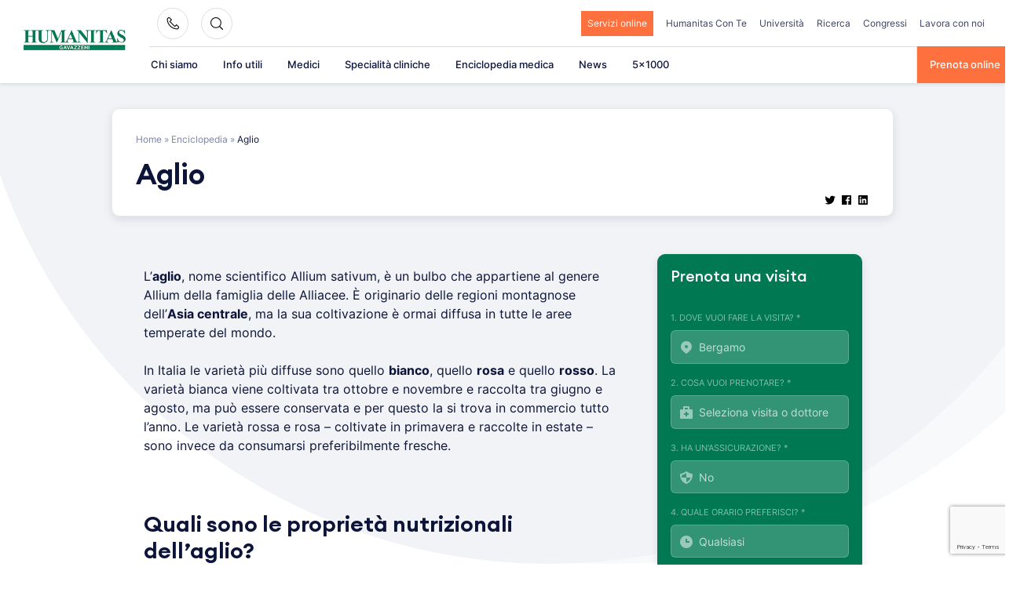

--- FILE ---
content_type: text/html; charset=UTF-8
request_url: https://www.gavazzeni.it/enciclopedia/%25enciclopedia_category%25/aglio/
body_size: 42860
content:
<!doctype html>
<html lang="it-IT">
<head>
    <meta charset="UTF-8">
    <meta name="viewport" content="width=device-width, initial-scale=1">
    <link rel="profile" href="https://gmpg.org/xfn/11">

	<meta name='robots' content='index, follow, max-image-preview:large, max-snippet:-1, max-video-preview:-1' />

            <script data-no-defer="1" data-ezscrex="false" data-cfasync="false" data-pagespeed-no-defer data-cookieconsent="ignore">
                var ctPublicFunctions = {"_ajax_nonce":"ad9598750d","_rest_nonce":"9061227929","_ajax_url":"\/wp-admin\/admin-ajax.php","_rest_url":"https:\/\/www.gavazzeni.it\/wp-json\/","data__cookies_type":"none","data__ajax_type":"rest","data__bot_detector_enabled":"1","data__frontend_data_log_enabled":1,"cookiePrefix":"","wprocket_detected":true,"host_url":"www.gavazzeni.it","text__ee_click_to_select":"Click to select the whole data","text__ee_original_email":"The complete one is","text__ee_got_it":"Got it","text__ee_blocked":"Blocked","text__ee_cannot_connect":"Cannot connect","text__ee_cannot_decode":"Can not decode email. Unknown reason","text__ee_email_decoder":"CleanTalk email decoder","text__ee_wait_for_decoding":"The magic is on the way!","text__ee_decoding_process":"Please wait a few seconds while we decode the contact data."}
            </script>
        
            <script data-no-defer="1" data-ezscrex="false" data-cfasync="false" data-pagespeed-no-defer data-cookieconsent="ignore">
                var ctPublic = {"_ajax_nonce":"ad9598750d","settings__forms__check_internal":"0","settings__forms__check_external":"0","settings__forms__force_protection":0,"settings__forms__search_test":"1","settings__forms__wc_add_to_cart":"0","settings__data__bot_detector_enabled":"1","settings__sfw__anti_crawler":0,"blog_home":"https:\/\/www.gavazzeni.it\/","pixel__setting":"3","pixel__enabled":true,"pixel__url":null,"data__email_check_before_post":"1","data__email_check_exist_post":1,"data__cookies_type":"none","data__key_is_ok":true,"data__visible_fields_required":true,"wl_brandname":"Anti-Spam by CleanTalk","wl_brandname_short":"CleanTalk","ct_checkjs_key":"f56cfe2f5ffe5705012a6a7b016603bf27edbeee27b0e7da8d73bd495695de5c","emailEncoderPassKey":"9aafff93f7c676a174d2a872c56dbc9e","bot_detector_forms_excluded":"W10=","advancedCacheExists":true,"varnishCacheExists":false,"wc_ajax_add_to_cart":false}
            </script>
        
	<!-- This site is optimized with the Yoast SEO plugin v26.6 - https://yoast.com/wordpress/plugins/seo/ -->
	<title>Aglio - Humanitas Gavazzeni</title>
	<link rel="canonical" href="https://www.gavazzeni.it/enciclopedia/alimenti/aglio/" />
	<meta property="og:locale" content="it_IT" />
	<meta property="og:type" content="article" />
	<meta property="og:title" content="Aglio - Humanitas Gavazzeni" />
	<meta property="og:description" content="L’aglio, nome scientifico Allium sativum, è un bulbo che appartiene [&hellip;]" />
	<meta property="og:url" content="https://www.gavazzeni.it/enciclopedia/alimenti/aglio/" />
	<meta property="og:site_name" content="Humanitas Gavazzeni" />
	<meta property="article:modified_time" content="2022-03-14T12:16:44+00:00" />
	<meta name="twitter:card" content="summary_large_image" />
	<meta name="twitter:label1" content="Tempo di lettura stimato" />
	<meta name="twitter:data1" content="2 minuti" />
	<!-- / Yoast SEO plugin. -->


<link rel='dns-prefetch' href='//fd.cleantalk.org' />
<link rel="alternate" type="application/rss+xml" title="Humanitas Gavazzeni &raquo; Feed" href="https://www.gavazzeni.it/feed/" />
<link rel="alternate" title="oEmbed (JSON)" type="application/json+oembed" href="https://www.gavazzeni.it/wp-json/oembed/1.0/embed?url=https%3A%2F%2Fwww.gavazzeni.it%2Fenciclopedia%2Falimenti%2Faglio%2F" />
<link rel="alternate" title="oEmbed (XML)" type="text/xml+oembed" href="https://www.gavazzeni.it/wp-json/oembed/1.0/embed?url=https%3A%2F%2Fwww.gavazzeni.it%2Fenciclopedia%2Falimenti%2Faglio%2F&#038;format=xml" />
<style id='wp-img-auto-sizes-contain-inline-css'>
img:is([sizes=auto i],[sizes^="auto," i]){contain-intrinsic-size:3000px 1500px}
/*# sourceURL=wp-img-auto-sizes-contain-inline-css */
</style>
<style id='wp-emoji-styles-inline-css'>

	img.wp-smiley, img.emoji {
		display: inline !important;
		border: none !important;
		box-shadow: none !important;
		height: 1em !important;
		width: 1em !important;
		margin: 0 0.07em !important;
		vertical-align: -0.1em !important;
		background: none !important;
		padding: 0 !important;
	}
/*# sourceURL=wp-emoji-styles-inline-css */
</style>
<style id='wp-block-library-inline-css'>
:root{--wp-block-synced-color:#7a00df;--wp-block-synced-color--rgb:122,0,223;--wp-bound-block-color:var(--wp-block-synced-color);--wp-editor-canvas-background:#ddd;--wp-admin-theme-color:#007cba;--wp-admin-theme-color--rgb:0,124,186;--wp-admin-theme-color-darker-10:#006ba1;--wp-admin-theme-color-darker-10--rgb:0,107,160.5;--wp-admin-theme-color-darker-20:#005a87;--wp-admin-theme-color-darker-20--rgb:0,90,135;--wp-admin-border-width-focus:2px}@media (min-resolution:192dpi){:root{--wp-admin-border-width-focus:1.5px}}.wp-element-button{cursor:pointer}:root .has-very-light-gray-background-color{background-color:#eee}:root .has-very-dark-gray-background-color{background-color:#313131}:root .has-very-light-gray-color{color:#eee}:root .has-very-dark-gray-color{color:#313131}:root .has-vivid-green-cyan-to-vivid-cyan-blue-gradient-background{background:linear-gradient(135deg,#00d084,#0693e3)}:root .has-purple-crush-gradient-background{background:linear-gradient(135deg,#34e2e4,#4721fb 50%,#ab1dfe)}:root .has-hazy-dawn-gradient-background{background:linear-gradient(135deg,#faaca8,#dad0ec)}:root .has-subdued-olive-gradient-background{background:linear-gradient(135deg,#fafae1,#67a671)}:root .has-atomic-cream-gradient-background{background:linear-gradient(135deg,#fdd79a,#004a59)}:root .has-nightshade-gradient-background{background:linear-gradient(135deg,#330968,#31cdcf)}:root .has-midnight-gradient-background{background:linear-gradient(135deg,#020381,#2874fc)}:root{--wp--preset--font-size--normal:16px;--wp--preset--font-size--huge:42px}.has-regular-font-size{font-size:1em}.has-larger-font-size{font-size:2.625em}.has-normal-font-size{font-size:var(--wp--preset--font-size--normal)}.has-huge-font-size{font-size:var(--wp--preset--font-size--huge)}.has-text-align-center{text-align:center}.has-text-align-left{text-align:left}.has-text-align-right{text-align:right}.has-fit-text{white-space:nowrap!important}#end-resizable-editor-section{display:none}.aligncenter{clear:both}.items-justified-left{justify-content:flex-start}.items-justified-center{justify-content:center}.items-justified-right{justify-content:flex-end}.items-justified-space-between{justify-content:space-between}.screen-reader-text{border:0;clip-path:inset(50%);height:1px;margin:-1px;overflow:hidden;padding:0;position:absolute;width:1px;word-wrap:normal!important}.screen-reader-text:focus{background-color:#ddd;clip-path:none;color:#444;display:block;font-size:1em;height:auto;left:5px;line-height:normal;padding:15px 23px 14px;text-decoration:none;top:5px;width:auto;z-index:100000}html :where(.has-border-color){border-style:solid}html :where([style*=border-top-color]){border-top-style:solid}html :where([style*=border-right-color]){border-right-style:solid}html :where([style*=border-bottom-color]){border-bottom-style:solid}html :where([style*=border-left-color]){border-left-style:solid}html :where([style*=border-width]){border-style:solid}html :where([style*=border-top-width]){border-top-style:solid}html :where([style*=border-right-width]){border-right-style:solid}html :where([style*=border-bottom-width]){border-bottom-style:solid}html :where([style*=border-left-width]){border-left-style:solid}html :where(img[class*=wp-image-]){height:auto;max-width:100%}:where(figure){margin:0 0 1em}html :where(.is-position-sticky){--wp-admin--admin-bar--position-offset:var(--wp-admin--admin-bar--height,0px)}@media screen and (max-width:600px){html :where(.is-position-sticky){--wp-admin--admin-bar--position-offset:0px}}

/*# sourceURL=wp-block-library-inline-css */
</style><style id='wp-block-heading-inline-css'>
h1:where(.wp-block-heading).has-background,h2:where(.wp-block-heading).has-background,h3:where(.wp-block-heading).has-background,h4:where(.wp-block-heading).has-background,h5:where(.wp-block-heading).has-background,h6:where(.wp-block-heading).has-background{padding:1.25em 2.375em}h1.has-text-align-left[style*=writing-mode]:where([style*=vertical-lr]),h1.has-text-align-right[style*=writing-mode]:where([style*=vertical-rl]),h2.has-text-align-left[style*=writing-mode]:where([style*=vertical-lr]),h2.has-text-align-right[style*=writing-mode]:where([style*=vertical-rl]),h3.has-text-align-left[style*=writing-mode]:where([style*=vertical-lr]),h3.has-text-align-right[style*=writing-mode]:where([style*=vertical-rl]),h4.has-text-align-left[style*=writing-mode]:where([style*=vertical-lr]),h4.has-text-align-right[style*=writing-mode]:where([style*=vertical-rl]),h5.has-text-align-left[style*=writing-mode]:where([style*=vertical-lr]),h5.has-text-align-right[style*=writing-mode]:where([style*=vertical-rl]),h6.has-text-align-left[style*=writing-mode]:where([style*=vertical-lr]),h6.has-text-align-right[style*=writing-mode]:where([style*=vertical-rl]){rotate:180deg}
/*# sourceURL=https://www.gavazzeni.it/wp-includes/blocks/heading/style.min.css */
</style>
<style id='wp-block-image-inline-css'>
.wp-block-image>a,.wp-block-image>figure>a{display:inline-block}.wp-block-image img{box-sizing:border-box;height:auto;max-width:100%;vertical-align:bottom}@media not (prefers-reduced-motion){.wp-block-image img.hide{visibility:hidden}.wp-block-image img.show{animation:show-content-image .4s}}.wp-block-image[style*=border-radius] img,.wp-block-image[style*=border-radius]>a{border-radius:inherit}.wp-block-image.has-custom-border img{box-sizing:border-box}.wp-block-image.aligncenter{text-align:center}.wp-block-image.alignfull>a,.wp-block-image.alignwide>a{width:100%}.wp-block-image.alignfull img,.wp-block-image.alignwide img{height:auto;width:100%}.wp-block-image .aligncenter,.wp-block-image .alignleft,.wp-block-image .alignright,.wp-block-image.aligncenter,.wp-block-image.alignleft,.wp-block-image.alignright{display:table}.wp-block-image .aligncenter>figcaption,.wp-block-image .alignleft>figcaption,.wp-block-image .alignright>figcaption,.wp-block-image.aligncenter>figcaption,.wp-block-image.alignleft>figcaption,.wp-block-image.alignright>figcaption{caption-side:bottom;display:table-caption}.wp-block-image .alignleft{float:left;margin:.5em 1em .5em 0}.wp-block-image .alignright{float:right;margin:.5em 0 .5em 1em}.wp-block-image .aligncenter{margin-left:auto;margin-right:auto}.wp-block-image :where(figcaption){margin-bottom:1em;margin-top:.5em}.wp-block-image.is-style-circle-mask img{border-radius:9999px}@supports ((-webkit-mask-image:none) or (mask-image:none)) or (-webkit-mask-image:none){.wp-block-image.is-style-circle-mask img{border-radius:0;-webkit-mask-image:url('data:image/svg+xml;utf8,<svg viewBox="0 0 100 100" xmlns="http://www.w3.org/2000/svg"><circle cx="50" cy="50" r="50"/></svg>');mask-image:url('data:image/svg+xml;utf8,<svg viewBox="0 0 100 100" xmlns="http://www.w3.org/2000/svg"><circle cx="50" cy="50" r="50"/></svg>');mask-mode:alpha;-webkit-mask-position:center;mask-position:center;-webkit-mask-repeat:no-repeat;mask-repeat:no-repeat;-webkit-mask-size:contain;mask-size:contain}}:root :where(.wp-block-image.is-style-rounded img,.wp-block-image .is-style-rounded img){border-radius:9999px}.wp-block-image figure{margin:0}.wp-lightbox-container{display:flex;flex-direction:column;position:relative}.wp-lightbox-container img{cursor:zoom-in}.wp-lightbox-container img:hover+button{opacity:1}.wp-lightbox-container button{align-items:center;backdrop-filter:blur(16px) saturate(180%);background-color:#5a5a5a40;border:none;border-radius:4px;cursor:zoom-in;display:flex;height:20px;justify-content:center;opacity:0;padding:0;position:absolute;right:16px;text-align:center;top:16px;width:20px;z-index:100}@media not (prefers-reduced-motion){.wp-lightbox-container button{transition:opacity .2s ease}}.wp-lightbox-container button:focus-visible{outline:3px auto #5a5a5a40;outline:3px auto -webkit-focus-ring-color;outline-offset:3px}.wp-lightbox-container button:hover{cursor:pointer;opacity:1}.wp-lightbox-container button:focus{opacity:1}.wp-lightbox-container button:focus,.wp-lightbox-container button:hover,.wp-lightbox-container button:not(:hover):not(:active):not(.has-background){background-color:#5a5a5a40;border:none}.wp-lightbox-overlay{box-sizing:border-box;cursor:zoom-out;height:100vh;left:0;overflow:hidden;position:fixed;top:0;visibility:hidden;width:100%;z-index:100000}.wp-lightbox-overlay .close-button{align-items:center;cursor:pointer;display:flex;justify-content:center;min-height:40px;min-width:40px;padding:0;position:absolute;right:calc(env(safe-area-inset-right) + 16px);top:calc(env(safe-area-inset-top) + 16px);z-index:5000000}.wp-lightbox-overlay .close-button:focus,.wp-lightbox-overlay .close-button:hover,.wp-lightbox-overlay .close-button:not(:hover):not(:active):not(.has-background){background:none;border:none}.wp-lightbox-overlay .lightbox-image-container{height:var(--wp--lightbox-container-height);left:50%;overflow:hidden;position:absolute;top:50%;transform:translate(-50%,-50%);transform-origin:top left;width:var(--wp--lightbox-container-width);z-index:9999999999}.wp-lightbox-overlay .wp-block-image{align-items:center;box-sizing:border-box;display:flex;height:100%;justify-content:center;margin:0;position:relative;transform-origin:0 0;width:100%;z-index:3000000}.wp-lightbox-overlay .wp-block-image img{height:var(--wp--lightbox-image-height);min-height:var(--wp--lightbox-image-height);min-width:var(--wp--lightbox-image-width);width:var(--wp--lightbox-image-width)}.wp-lightbox-overlay .wp-block-image figcaption{display:none}.wp-lightbox-overlay button{background:none;border:none}.wp-lightbox-overlay .scrim{background-color:#fff;height:100%;opacity:.9;position:absolute;width:100%;z-index:2000000}.wp-lightbox-overlay.active{visibility:visible}@media not (prefers-reduced-motion){.wp-lightbox-overlay.active{animation:turn-on-visibility .25s both}.wp-lightbox-overlay.active img{animation:turn-on-visibility .35s both}.wp-lightbox-overlay.show-closing-animation:not(.active){animation:turn-off-visibility .35s both}.wp-lightbox-overlay.show-closing-animation:not(.active) img{animation:turn-off-visibility .25s both}.wp-lightbox-overlay.zoom.active{animation:none;opacity:1;visibility:visible}.wp-lightbox-overlay.zoom.active .lightbox-image-container{animation:lightbox-zoom-in .4s}.wp-lightbox-overlay.zoom.active .lightbox-image-container img{animation:none}.wp-lightbox-overlay.zoom.active .scrim{animation:turn-on-visibility .4s forwards}.wp-lightbox-overlay.zoom.show-closing-animation:not(.active){animation:none}.wp-lightbox-overlay.zoom.show-closing-animation:not(.active) .lightbox-image-container{animation:lightbox-zoom-out .4s}.wp-lightbox-overlay.zoom.show-closing-animation:not(.active) .lightbox-image-container img{animation:none}.wp-lightbox-overlay.zoom.show-closing-animation:not(.active) .scrim{animation:turn-off-visibility .4s forwards}}@keyframes show-content-image{0%{visibility:hidden}99%{visibility:hidden}to{visibility:visible}}@keyframes turn-on-visibility{0%{opacity:0}to{opacity:1}}@keyframes turn-off-visibility{0%{opacity:1;visibility:visible}99%{opacity:0;visibility:visible}to{opacity:0;visibility:hidden}}@keyframes lightbox-zoom-in{0%{transform:translate(calc((-100vw + var(--wp--lightbox-scrollbar-width))/2 + var(--wp--lightbox-initial-left-position)),calc(-50vh + var(--wp--lightbox-initial-top-position))) scale(var(--wp--lightbox-scale))}to{transform:translate(-50%,-50%) scale(1)}}@keyframes lightbox-zoom-out{0%{transform:translate(-50%,-50%) scale(1);visibility:visible}99%{visibility:visible}to{transform:translate(calc((-100vw + var(--wp--lightbox-scrollbar-width))/2 + var(--wp--lightbox-initial-left-position)),calc(-50vh + var(--wp--lightbox-initial-top-position))) scale(var(--wp--lightbox-scale));visibility:hidden}}
/*# sourceURL=https://www.gavazzeni.it/wp-includes/blocks/image/style.min.css */
</style>
<style id='wp-block-paragraph-inline-css'>
.is-small-text{font-size:.875em}.is-regular-text{font-size:1em}.is-large-text{font-size:2.25em}.is-larger-text{font-size:3em}.has-drop-cap:not(:focus):first-letter{float:left;font-size:8.4em;font-style:normal;font-weight:100;line-height:.68;margin:.05em .1em 0 0;text-transform:uppercase}body.rtl .has-drop-cap:not(:focus):first-letter{float:none;margin-left:.1em}p.has-drop-cap.has-background{overflow:hidden}:root :where(p.has-background){padding:1.25em 2.375em}:where(p.has-text-color:not(.has-link-color)) a{color:inherit}p.has-text-align-left[style*="writing-mode:vertical-lr"],p.has-text-align-right[style*="writing-mode:vertical-rl"]{rotate:180deg}
/*# sourceURL=https://www.gavazzeni.it/wp-includes/blocks/paragraph/style.min.css */
</style>
<style id='global-styles-inline-css'>
:root{--wp--preset--aspect-ratio--square: 1;--wp--preset--aspect-ratio--4-3: 4/3;--wp--preset--aspect-ratio--3-4: 3/4;--wp--preset--aspect-ratio--3-2: 3/2;--wp--preset--aspect-ratio--2-3: 2/3;--wp--preset--aspect-ratio--16-9: 16/9;--wp--preset--aspect-ratio--9-16: 9/16;--wp--preset--color--black: #2a2a2a;--wp--preset--color--cyan-bluish-gray: #abb8c3;--wp--preset--color--white: #FFFFFF;--wp--preset--color--pale-pink: #f78da7;--wp--preset--color--vivid-red: #cf2e2e;--wp--preset--color--luminous-vivid-orange: #ff6900;--wp--preset--color--luminous-vivid-amber: #fcb900;--wp--preset--color--light-green-cyan: #7bdcb5;--wp--preset--color--vivid-green-cyan: #00d084;--wp--preset--color--pale-cyan-blue: #8ed1fc;--wp--preset--color--vivid-cyan-blue: #0693e3;--wp--preset--color--vivid-purple: #9b51e0;--wp--preset--color--gray: #727477;--wp--preset--color--humanitas-green: #007953;--wp--preset--color--main-blue: #0C143A;--wp--preset--color--main-cta: #FF703F;--wp--preset--color--main-yellow: #E4B500;--wp--preset--color--background-gray: #F1F3F7;--wp--preset--color--background-green: #f2f8f6;--wp--preset--gradient--vivid-cyan-blue-to-vivid-purple: linear-gradient(135deg,rgb(6,147,227) 0%,rgb(155,81,224) 100%);--wp--preset--gradient--light-green-cyan-to-vivid-green-cyan: linear-gradient(135deg,rgb(122,220,180) 0%,rgb(0,208,130) 100%);--wp--preset--gradient--luminous-vivid-amber-to-luminous-vivid-orange: linear-gradient(135deg,rgb(252,185,0) 0%,rgb(255,105,0) 100%);--wp--preset--gradient--luminous-vivid-orange-to-vivid-red: linear-gradient(135deg,rgb(255,105,0) 0%,rgb(207,46,46) 100%);--wp--preset--gradient--very-light-gray-to-cyan-bluish-gray: linear-gradient(135deg,rgb(238,238,238) 0%,rgb(169,184,195) 100%);--wp--preset--gradient--cool-to-warm-spectrum: linear-gradient(135deg,rgb(74,234,220) 0%,rgb(151,120,209) 20%,rgb(207,42,186) 40%,rgb(238,44,130) 60%,rgb(251,105,98) 80%,rgb(254,248,76) 100%);--wp--preset--gradient--blush-light-purple: linear-gradient(135deg,rgb(255,206,236) 0%,rgb(152,150,240) 100%);--wp--preset--gradient--blush-bordeaux: linear-gradient(135deg,rgb(254,205,165) 0%,rgb(254,45,45) 50%,rgb(107,0,62) 100%);--wp--preset--gradient--luminous-dusk: linear-gradient(135deg,rgb(255,203,112) 0%,rgb(199,81,192) 50%,rgb(65,88,208) 100%);--wp--preset--gradient--pale-ocean: linear-gradient(135deg,rgb(255,245,203) 0%,rgb(182,227,212) 50%,rgb(51,167,181) 100%);--wp--preset--gradient--electric-grass: linear-gradient(135deg,rgb(202,248,128) 0%,rgb(113,206,126) 100%);--wp--preset--gradient--midnight: linear-gradient(135deg,rgb(2,3,129) 0%,rgb(40,116,252) 100%);--wp--preset--font-size--small: 14px;--wp--preset--font-size--medium: 20px;--wp--preset--font-size--large: 18px;--wp--preset--font-size--x-large: 42px;--wp--preset--font-size--normal: 16px;--wp--preset--font-size--larger: 22px;--wp--preset--spacing--20: 0.44rem;--wp--preset--spacing--30: 0.67rem;--wp--preset--spacing--40: 1rem;--wp--preset--spacing--50: 1.5rem;--wp--preset--spacing--60: 2.25rem;--wp--preset--spacing--70: 3.38rem;--wp--preset--spacing--80: 5.06rem;--wp--preset--shadow--natural: 6px 6px 9px rgba(0, 0, 0, 0.2);--wp--preset--shadow--deep: 12px 12px 50px rgba(0, 0, 0, 0.4);--wp--preset--shadow--sharp: 6px 6px 0px rgba(0, 0, 0, 0.2);--wp--preset--shadow--outlined: 6px 6px 0px -3px rgb(255, 255, 255), 6px 6px rgb(0, 0, 0);--wp--preset--shadow--crisp: 6px 6px 0px rgb(0, 0, 0);}:where(.is-layout-flex){gap: 0.5em;}:where(.is-layout-grid){gap: 0.5em;}body .is-layout-flex{display: flex;}.is-layout-flex{flex-wrap: wrap;align-items: center;}.is-layout-flex > :is(*, div){margin: 0;}body .is-layout-grid{display: grid;}.is-layout-grid > :is(*, div){margin: 0;}:where(.wp-block-columns.is-layout-flex){gap: 2em;}:where(.wp-block-columns.is-layout-grid){gap: 2em;}:where(.wp-block-post-template.is-layout-flex){gap: 1.25em;}:where(.wp-block-post-template.is-layout-grid){gap: 1.25em;}.has-black-color{color: var(--wp--preset--color--black) !important;}.has-cyan-bluish-gray-color{color: var(--wp--preset--color--cyan-bluish-gray) !important;}.has-white-color{color: var(--wp--preset--color--white) !important;}.has-pale-pink-color{color: var(--wp--preset--color--pale-pink) !important;}.has-vivid-red-color{color: var(--wp--preset--color--vivid-red) !important;}.has-luminous-vivid-orange-color{color: var(--wp--preset--color--luminous-vivid-orange) !important;}.has-luminous-vivid-amber-color{color: var(--wp--preset--color--luminous-vivid-amber) !important;}.has-light-green-cyan-color{color: var(--wp--preset--color--light-green-cyan) !important;}.has-vivid-green-cyan-color{color: var(--wp--preset--color--vivid-green-cyan) !important;}.has-pale-cyan-blue-color{color: var(--wp--preset--color--pale-cyan-blue) !important;}.has-vivid-cyan-blue-color{color: var(--wp--preset--color--vivid-cyan-blue) !important;}.has-vivid-purple-color{color: var(--wp--preset--color--vivid-purple) !important;}.has-black-background-color{background-color: var(--wp--preset--color--black) !important;}.has-cyan-bluish-gray-background-color{background-color: var(--wp--preset--color--cyan-bluish-gray) !important;}.has-white-background-color{background-color: var(--wp--preset--color--white) !important;}.has-pale-pink-background-color{background-color: var(--wp--preset--color--pale-pink) !important;}.has-vivid-red-background-color{background-color: var(--wp--preset--color--vivid-red) !important;}.has-luminous-vivid-orange-background-color{background-color: var(--wp--preset--color--luminous-vivid-orange) !important;}.has-luminous-vivid-amber-background-color{background-color: var(--wp--preset--color--luminous-vivid-amber) !important;}.has-light-green-cyan-background-color{background-color: var(--wp--preset--color--light-green-cyan) !important;}.has-vivid-green-cyan-background-color{background-color: var(--wp--preset--color--vivid-green-cyan) !important;}.has-pale-cyan-blue-background-color{background-color: var(--wp--preset--color--pale-cyan-blue) !important;}.has-vivid-cyan-blue-background-color{background-color: var(--wp--preset--color--vivid-cyan-blue) !important;}.has-vivid-purple-background-color{background-color: var(--wp--preset--color--vivid-purple) !important;}.has-black-border-color{border-color: var(--wp--preset--color--black) !important;}.has-cyan-bluish-gray-border-color{border-color: var(--wp--preset--color--cyan-bluish-gray) !important;}.has-white-border-color{border-color: var(--wp--preset--color--white) !important;}.has-pale-pink-border-color{border-color: var(--wp--preset--color--pale-pink) !important;}.has-vivid-red-border-color{border-color: var(--wp--preset--color--vivid-red) !important;}.has-luminous-vivid-orange-border-color{border-color: var(--wp--preset--color--luminous-vivid-orange) !important;}.has-luminous-vivid-amber-border-color{border-color: var(--wp--preset--color--luminous-vivid-amber) !important;}.has-light-green-cyan-border-color{border-color: var(--wp--preset--color--light-green-cyan) !important;}.has-vivid-green-cyan-border-color{border-color: var(--wp--preset--color--vivid-green-cyan) !important;}.has-pale-cyan-blue-border-color{border-color: var(--wp--preset--color--pale-cyan-blue) !important;}.has-vivid-cyan-blue-border-color{border-color: var(--wp--preset--color--vivid-cyan-blue) !important;}.has-vivid-purple-border-color{border-color: var(--wp--preset--color--vivid-purple) !important;}.has-vivid-cyan-blue-to-vivid-purple-gradient-background{background: var(--wp--preset--gradient--vivid-cyan-blue-to-vivid-purple) !important;}.has-light-green-cyan-to-vivid-green-cyan-gradient-background{background: var(--wp--preset--gradient--light-green-cyan-to-vivid-green-cyan) !important;}.has-luminous-vivid-amber-to-luminous-vivid-orange-gradient-background{background: var(--wp--preset--gradient--luminous-vivid-amber-to-luminous-vivid-orange) !important;}.has-luminous-vivid-orange-to-vivid-red-gradient-background{background: var(--wp--preset--gradient--luminous-vivid-orange-to-vivid-red) !important;}.has-very-light-gray-to-cyan-bluish-gray-gradient-background{background: var(--wp--preset--gradient--very-light-gray-to-cyan-bluish-gray) !important;}.has-cool-to-warm-spectrum-gradient-background{background: var(--wp--preset--gradient--cool-to-warm-spectrum) !important;}.has-blush-light-purple-gradient-background{background: var(--wp--preset--gradient--blush-light-purple) !important;}.has-blush-bordeaux-gradient-background{background: var(--wp--preset--gradient--blush-bordeaux) !important;}.has-luminous-dusk-gradient-background{background: var(--wp--preset--gradient--luminous-dusk) !important;}.has-pale-ocean-gradient-background{background: var(--wp--preset--gradient--pale-ocean) !important;}.has-electric-grass-gradient-background{background: var(--wp--preset--gradient--electric-grass) !important;}.has-midnight-gradient-background{background: var(--wp--preset--gradient--midnight) !important;}.has-small-font-size{font-size: var(--wp--preset--font-size--small) !important;}.has-medium-font-size{font-size: var(--wp--preset--font-size--medium) !important;}.has-large-font-size{font-size: var(--wp--preset--font-size--large) !important;}.has-x-large-font-size{font-size: var(--wp--preset--font-size--x-large) !important;}
/*# sourceURL=global-styles-inline-css */
</style>

<style id='classic-theme-styles-inline-css'>
/*! This file is auto-generated */
.wp-block-button__link{color:#fff;background-color:#32373c;border-radius:9999px;box-shadow:none;text-decoration:none;padding:calc(.667em + 2px) calc(1.333em + 2px);font-size:1.125em}.wp-block-file__button{background:#32373c;color:#fff;text-decoration:none}
/*# sourceURL=/wp-includes/css/classic-themes.min.css */
</style>
<link rel='stylesheet' id='wp-components-css' href='https://www.gavazzeni.it/wp-includes/css/dist/components/style.min.css?ver=6.9' media='all' />
<link rel='stylesheet' id='wp-preferences-css' href='https://www.gavazzeni.it/wp-includes/css/dist/preferences/style.min.css?ver=6.9' media='all' />
<link rel='stylesheet' id='wp-block-editor-css' href='https://www.gavazzeni.it/wp-includes/css/dist/block-editor/style.min.css?ver=6.9' media='all' />
<link data-minify="1" rel='stylesheet' id='popup-maker-block-library-style-css' href='https://www.gavazzeni.it/wp-content/cache/min/1/wp-content/plugins/popup-maker/dist/packages/block-library-style.css?ver=1765806508' media='all' />
<link rel='stylesheet' id='cleantalk-public-css-css' href='https://www.gavazzeni.it/wp-content/cache/background-css/www.gavazzeni.it/wp-content/plugins/cleantalk-spam-protect/css/cleantalk-public.min.css?ver=6.69.2_1765467983&wpr_t=1768811085' media='all' />
<link rel='stylesheet' id='cleantalk-email-decoder-css-css' href='https://www.gavazzeni.it/wp-content/plugins/cleantalk-spam-protect/css/cleantalk-email-decoder.min.css?ver=6.69.2_1765467983' media='all' />
<link data-minify="1" rel='stylesheet' id='contact-form-7-css' href='https://www.gavazzeni.it/wp-content/cache/min/1/wp-content/plugins/contact-form-7/includes/css/styles.css?ver=1765806508' media='all' />
<link data-minify="1" rel='stylesheet' id='hmc_starter-style-css' href='https://www.gavazzeni.it/wp-content/cache/background-css/www.gavazzeni.it/wp-content/cache/min/1/wp-content/themes/hit-theme/assets/css/site.css?ver=1765806508&wpr_t=1768811085' media='all' />
<link data-minify="1" rel='stylesheet' id='popup-maker-site-css' href='https://www.gavazzeni.it/wp-content/cache/min/1/wp-content/uploads/pum/pum-site-styles.css?ver=1765806508' media='all' />
<link data-minify="1" rel='stylesheet' id='child-style-css' href='https://www.gavazzeni.it/wp-content/cache/background-css/www.gavazzeni.it/wp-content/cache/min/1/wp-content/themes/gavazzeni-hit-child-theme/assets/css/site.css?ver=1765806508&wpr_t=1768811085' media='all' />
<link data-minify="1" rel='stylesheet' id='cf7cf-style-css' href='https://www.gavazzeni.it/wp-content/cache/min/1/wp-content/plugins/cf7-conditional-fields/style.css?ver=1765806508' media='all' />
<style id='kadence-blocks-global-variables-inline-css'>
:root {--global-kb-font-size-sm:clamp(0.8rem, 0.73rem + 0.217vw, 0.9rem);--global-kb-font-size-md:clamp(1.1rem, 0.995rem + 0.326vw, 1.25rem);--global-kb-font-size-lg:clamp(1.75rem, 1.576rem + 0.543vw, 2rem);--global-kb-font-size-xl:clamp(2.25rem, 1.728rem + 1.63vw, 3rem);--global-kb-font-size-xxl:clamp(2.5rem, 1.456rem + 3.26vw, 4rem);--global-kb-font-size-xxxl:clamp(2.75rem, 0.489rem + 7.065vw, 6rem);}:root {--global-palette1: #3182CE;--global-palette2: #2B6CB0;--global-palette3: #1A202C;--global-palette4: #2D3748;--global-palette5: #4A5568;--global-palette6: #718096;--global-palette7: #EDF2F7;--global-palette8: #F7FAFC;--global-palette9: #ffffff;}
/*# sourceURL=kadence-blocks-global-variables-inline-css */
</style>
<style id='rocket-lazyload-inline-css'>
.rll-youtube-player{position:relative;padding-bottom:56.23%;height:0;overflow:hidden;max-width:100%;}.rll-youtube-player:focus-within{outline: 2px solid currentColor;outline-offset: 5px;}.rll-youtube-player iframe{position:absolute;top:0;left:0;width:100%;height:100%;z-index:100;background:0 0}.rll-youtube-player img{bottom:0;display:block;left:0;margin:auto;max-width:100%;width:100%;position:absolute;right:0;top:0;border:none;height:auto;-webkit-transition:.4s all;-moz-transition:.4s all;transition:.4s all}.rll-youtube-player img:hover{-webkit-filter:brightness(75%)}.rll-youtube-player .play{height:100%;width:100%;left:0;top:0;position:absolute;background:var(--wpr-bg-6c4902ca-5eb8-4920-81eb-9d2c8341c451) no-repeat center;background-color: transparent !important;cursor:pointer;border:none;}
/*# sourceURL=rocket-lazyload-inline-css */
</style>
<script id="webtoffee-cookie-consent-js-extra">
var _wccConfig = {"_ipData":[],"_assetsURL":"https://www.gavazzeni.it/wp-content/plugins/webtoffee-cookie-consent/lite/frontend/images/","_publicURL":"https://www.gavazzeni.it","_categories":[{"name":"Necessaria","slug":"necessary","isNecessary":true,"ccpaDoNotSell":true,"cookies":[{"cookieID":"visid_incap_*","domain":".gavazzeni.it","provider":"sitelock.com"},{"cookieID":"incap_ses_*","domain":".gavazzeni.it","provider":"sitelock.com"},{"cookieID":"wt_consent","domain":"www.gavazzeni.it","provider":""},{"cookieID":"_GRECAPTCHA","domain":"www.google.com","provider":"google.com"},{"cookieID":"apbct_urls","domain":"gavazzeni.it","provider":"plugins/cleantalk-spam-protect"},{"cookieID":"ct_has_scrolled","domain":"gavazzeni.it","provider":"plugins/cleantalk-spam-protect"},{"cookieID":"apbct_headless","domain":"gavazzeni.it","provider":"plugins/cleantalk-spam-protect"},{"cookieID":"apbct_page_hits","domain":"gavazzeni.it","provider":"plugins/cleantalk-spam-protect"},{"cookieID":"apbct_visible_fields","domain":"gavazzeni.it","provider":"plugins/cleantalk-spam-protect"},{"cookieID":"ct_pointer_data","domain":"gavazzeni.it","provider":"plugins/cleantalk-spam-protect"},{"cookieID":"ct_timezone","domain":"gavazzeni.it","provider":"plugins/cleantalk-spam-protect"},{"cookieID":"apbct_pixel_url","domain":"gavazzeni.it","provider":"plugins/cleantalk-spam-protect"},{"cookieID":"rc::a","domain":"google.com","provider":"google.com"},{"cookieID":"rc::f","domain":"google.com","provider":"google.com"},{"cookieID":"wpEmojiSettingsSupports","domain":"gavazzeni.it","provider":""},{"cookieID":"rc::c","domain":"google.com","provider":"google.com"},{"cookieID":"rc::b","domain":"google.com","provider":"google.com"},{"cookieID":"ARRAffinitySameSite","domain":".prenota.humanitas.it","provider":"monitor.azure.com|azureedge.net"},{"cookieID":"ARRAffinity","domain":"prenota.humanitas.it","provider":"monitor.azure.com|azureedge.net"},{"cookieID":"nlbi_*","domain":".humanitas.it","provider":"thehotelsnetwork.com/js/hotel_price_widget.js"},{"cookieID":"AWSALBCORS","domain":"emea3.recruitmentplatform.com","provider":"aws.amazon.com"},{"cookieID":"JSESSIONID","domain":"emea3.recruitmentplatform.com","provider":"newrelic.com"}],"active":true,"defaultConsent":{"gdpr":true,"ccpa":true},"foundNoCookieScript":false},{"name":"Funzionale","slug":"functional","isNecessary":false,"ccpaDoNotSell":true,"cookies":[{"cookieID":"ct_checked_emails","domain":"gavazzeni.it","provider":"plugins/cleantalk-spam-protect"},{"cookieID":"ct_ps_timestamp","domain":"gavazzeni.it","provider":"plugins/cleantalk-spam-protect"},{"cookieID":"ct_fkp_timestamp","domain":"gavazzeni.it","provider":"plugins/cleantalk-spam-protect"},{"cookieID":"ct_checkjs","domain":"gavazzeni.it","provider":"plugins/cleantalk-spam-protect"},{"cookieID":"yt-remote-device-id","domain":"youtube.com","provider":"youtube.com"},{"cookieID":"ytidb::LAST_RESULT_ENTRY_KEY","domain":"youtube.com","provider":"youtube.com"},{"cookieID":"yt-remote-connected-devices","domain":"youtube.com","provider":"youtube.com"},{"cookieID":"yt-remote-session-app","domain":"youtube.com","provider":"youtube.com"},{"cookieID":"yt-remote-cast-installed","domain":"youtube.com","provider":"youtube.com"},{"cookieID":"yt-remote-session-name","domain":"youtube.com","provider":"youtube.com"},{"cookieID":"yt-remote-cast-available","domain":"youtube.com","provider":"youtube.com"},{"cookieID":"yt-remote-fast-check-period","domain":"youtube.com","provider":"youtube.com"}],"active":true,"defaultConsent":{"gdpr":false,"ccpa":false},"foundNoCookieScript":false},{"name":"Analitica","slug":"analytics","isNecessary":false,"ccpaDoNotSell":true,"cookies":[{"cookieID":"___utmvc","domain":"www.gavazzeni.it","provider":"google-analytics.com|googletagmanager.com/gtag/js"},{"cookieID":"_fbp","domain":".gavazzeni.it","provider":"facebook.net"},{"cookieID":"_ga","domain":".gavazzeni.it","provider":"google-analytics.com|googletagmanager.com/gtag/js"},{"cookieID":"_gid","domain":".gavazzeni.it","provider":"google-analytics.com|googletagmanager.com/gtag/js"},{"cookieID":"_gat_UA-*","domain":".gavazzeni.it","provider":"google-analytics.com|googletagmanager.com/gtag/js"},{"cookieID":"_gcl_au","domain":".gavazzeni.it","provider":"googletagmanager.com"},{"cookieID":"_ga_*","domain":".gavazzeni.it","provider":"google-analytics.com|googletagmanager.com/gtag/js"},{"cookieID":"ct_screen_info","domain":"gavazzeni.it","provider":"plugins/cleantalk-spam-protect"}],"active":true,"defaultConsent":{"gdpr":false,"ccpa":false},"foundNoCookieScript":false},{"name":"Prestazioni","slug":"performance","isNecessary":false,"ccpaDoNotSell":true,"cookies":[{"cookieID":"AWSALB","domain":"emea3.recruitmentplatform.com","provider":"aws.amazon.com"}],"active":true,"defaultConsent":{"gdpr":false,"ccpa":false},"foundNoCookieScript":false},{"name":"Pubblicitari","slug":"advertisement","isNecessary":false,"ccpaDoNotSell":true,"cookies":[{"cookieID":"test_cookie","domain":".doubleclick.net","provider":"doubleclick.net"},{"cookieID":"YSC","domain":".youtube.com","provider":"youtube.com"},{"cookieID":"VISITOR_INFO1_LIVE","domain":".youtube.com","provider":"youtube.com"},{"cookieID":"VISITOR_PRIVACY_METADATA","domain":".youtube.com","provider":"youtube.com"},{"cookieID":"yt.innertube::requests","domain":"youtube.com","provider":"youtube.com"},{"cookieID":"yt.innertube::nextId","domain":"youtube.com","provider":"youtube.com"}],"active":true,"defaultConsent":{"gdpr":false,"ccpa":false},"foundNoCookieScript":false},{"name":"Altre","slug":"others","isNecessary":false,"ccpaDoNotSell":true,"cookies":[{"cookieID":"EXPIRE_TIMESTAMP","domain":"emea3.recruitmentplatform.com","provider":""},{"cookieID":"JSESSIONID_FOSameSite","domain":"emea3.recruitmentplatform.com","provider":""}],"active":true,"defaultConsent":{"gdpr":false,"ccpa":false},"foundNoCookieScript":false}],"_activeLaw":"gdpr","_rootDomain":"","_block":"1","_showBanner":"1","_bannerConfig":{"GDPR":{"settings":{"type":"popup","position":"center","applicableLaw":"gdpr","preferenceCenter":"center","selectedRegion":"EU","consentExpiry":365,"shortcodes":[{"key":"wcc_readmore","content":"\u003Ca href=\"#\" class=\"wcc-policy\" aria-label=\"Politica sui cookie\" target=\"_blank\" rel=\"noopener\" data-tag=\"readmore-button\"\u003EPolitica sui cookie\u003C/a\u003E","tag":"readmore-button","status":false,"attributes":{"rel":"nofollow","target":"_blank"}},{"key":"wcc_show_desc","content":"\u003Cbutton class=\"wcc-show-desc-btn\" data-tag=\"show-desc-button\" aria-label=\"Mostra di pi\u00f9\"\u003EMostra di pi\u00f9\u003C/button\u003E","tag":"show-desc-button","status":true,"attributes":[]},{"key":"wcc_hide_desc","content":"\u003Cbutton class=\"wcc-show-desc-btn\" data-tag=\"hide-desc-button\" aria-label=\"Mostra meno\"\u003EMostra meno\u003C/button\u003E","tag":"hide-desc-button","status":true,"attributes":[]},{"key":"wcc_category_toggle_label","content":"[wcc_{{status}}_category_label] [wcc_preference_{{category_slug}}_title]","tag":"","status":true,"attributes":[]},{"key":"wcc_enable_category_label","content":"Abilitare","tag":"","status":true,"attributes":[]},{"key":"wcc_disable_category_label","content":"Disattivare","tag":"","status":true,"attributes":[]},{"key":"wcc_video_placeholder","content":"\u003Cdiv class=\"video-placeholder-normal\" data-tag=\"video-placeholder\" id=\"[UNIQUEID]\"\u003E\u003Cp class=\"video-placeholder-text-normal\" data-tag=\"placeholder-title\"\u003ESi prega di accettare il {category} consenso ai cookie\u003C/p\u003E\u003C/div\u003E","tag":"","status":true,"attributes":[]},{"key":"wcc_enable_optout_label","content":"Abilitare","tag":"","status":true,"attributes":[]},{"key":"wcc_disable_optout_label","content":"Disattivare","tag":"","status":true,"attributes":[]},{"key":"wcc_optout_toggle_label","content":"[wcc_{{status}}_optout_label] [wcc_optout_option_title]","tag":"","status":true,"attributes":[]},{"key":"wcc_optout_option_title","content":"Non vendere o condividere i miei dati personali","tag":"","status":true,"attributes":[]},{"key":"wcc_optout_close_label","content":"Vicino","tag":"","status":true,"attributes":[]}],"bannerEnabled":true},"behaviours":{"reloadBannerOnAccept":false,"loadAnalyticsByDefault":false,"animations":{"onLoad":"animate","onHide":"sticky"}},"config":{"revisitConsent":{"status":false,"tag":"revisit-consent","position":"bottom-left","meta":{"url":"#"},"styles":[],"elements":{"title":{"type":"text","tag":"revisit-consent-title","status":true,"styles":{"color":"#0056a7"}}}},"preferenceCenter":{"toggle":{"status":true,"tag":"detail-category-toggle","type":"toggle","states":{"active":{"styles":{"background-color":"#000000"}},"inactive":{"styles":{"background-color":"#D0D5D2"}}}},"poweredBy":{"status":false,"tag":"detail-powered-by","styles":{"background-color":"#EDEDED","color":"#293C5B"}}},"categoryPreview":{"status":false,"toggle":{"status":true,"tag":"detail-category-preview-toggle","type":"toggle","states":{"active":{"styles":{"background-color":"#000000"}},"inactive":{"styles":{"background-color":"#D0D5D2"}}}}},"videoPlaceholder":{"status":true,"styles":{"background-color":"#000000","border-color":"#000000","color":"#ffffff"}},"readMore":{"status":false,"tag":"readmore-button","type":"link","meta":{"noFollow":true,"newTab":true},"styles":{"color":"#000000","background-color":"transparent","border-color":"transparent"}},"auditTable":{"status":true},"optOption":{"status":true,"toggle":{"status":true,"tag":"optout-option-toggle","type":"toggle","states":{"active":{"styles":{"background-color":"#000000"}},"inactive":{"styles":{"background-color":"#FFFFFF"}}}},"gpcOption":false}}}},"_version":"3.4.6","_logConsent":"","_tags":[{"tag":"accept-button","styles":{"color":"#FFFFFF","background-color":"#FF703F","border-color":"#FF703F"}},{"tag":"reject-button","styles":{"color":"#000000","background-color":"transparent","border-color":"#FFFFFF"}},{"tag":"settings-button","styles":{"color":"#000000","background-color":"transparent","border-color":"#FFFFFF"}},{"tag":"readmore-button","styles":{"color":"#000000","background-color":"transparent","border-color":"transparent"}},{"tag":"donotsell-button","styles":{"color":"#1863dc","background-color":"transparent","border-color":"transparent"}},{"tag":"accept-button","styles":{"color":"#FFFFFF","background-color":"#FF703F","border-color":"#FF703F"}},{"tag":"revisit-consent","styles":[]}],"_rtl":"","_lawSelected":["GDPR"],"_restApiUrl":"https://directory.cookieyes.com/api/v1/ip","_renewConsent":"","_restrictToCA":"","_customEvents":"","_ccpaAllowedRegions":[],"_gdprAllowedRegions":[],"_closeButtonAction":"reject","_ssl":"1","_providersToBlock":[{"re":"plugins/cleantalk-spam-protect","categories":["functional","analytics"]},{"re":"youtube.com","categories":["functional","advertisement"]},{"re":"facebook.net","categories":["analytics"]},{"re":"aws.amazon.com","categories":["performance"]},{"re":"doubleclick.net","categories":["advertisement"]}]};
var _wccStyles = {"css":{"GDPR":".wcc-overlay{background: #000000; opacity: 0.4; position: fixed; top: 0; left: 0; width: 100%; height: 100%; z-index: 9999999;}.wcc-popup-overflow{overflow: hidden;}.wcc-hide{display: none;}.wcc-btn-revisit-wrapper{display: flex; padding: 6px; border-radius: 8px; opacity: 0px; background-color:#ffffff; box-shadow: 0px 3px 10px 0px #798da04d;  align-items: center; justify-content: center;  position: fixed; z-index: 999999; cursor: pointer;}.wcc-revisit-bottom-left{bottom: 15px; left: 15px;}.wcc-revisit-bottom-right{bottom: 15px; right: 15px;}.wcc-btn-revisit-wrapper .wcc-btn-revisit{display: flex; align-items: center; justify-content: center; background: none; border: none; cursor: pointer; position: relative; margin: 0; padding: 0;}.wcc-btn-revisit-wrapper .wcc-btn-revisit img{max-width: fit-content; margin: 0; } .wcc-btn-revisit-wrapper .wcc-revisit-help-text{font-size:14px; margin-left:4px; display:none;}.wcc-btn-revisit-wrapper:hover .wcc-revisit-help-text, .wcc-btn-revisit-wrapper:focus-within .wcc-revisit-help-text { display: block;}.wcc-revisit-hide{display: none;}.wcc-preference-btn:hover{cursor:pointer; text-decoration:underline;}.wcc-cookie-audit-table { font-family: inherit; border-collapse: collapse; width: 100%;} .wcc-cookie-audit-table th, .wcc-cookie-audit-table td {text-align: left; padding: 10px; font-size: 12px; color: #000000; word-break: normal; background-color: #d9dfe7; border: 1px solid #cbced6;} .wcc-cookie-audit-table tr:nth-child(2n + 1) td { background: #f1f5fa; }.wcc-consent-container{position: fixed; width: 440px; box-sizing: border-box; z-index: 99999999; transform: translate(-50%, -50%); border-radius: 6px;}.wcc-consent-container .wcc-consent-bar{background: #ffffff; border: 1px solid; padding: 20px 26px; border-radius: 6px; box-shadow: 0 -1px 10px 0 #acabab4d;}.wcc-consent-bar .wcc-banner-btn-close{position: absolute; right: 14px; top: 14px; background: none; border: none; cursor: pointer; padding: 0; margin: 0; height: auto; width: auto; min-height: 0; line-height: 0; text-shadow: none; box-shadow: none;}.wcc-consent-bar .wcc-banner-btn-close img{height: 10px; width: 10px; margin: 0;}.wcc-popup-center{top: 50%; left: 50%;}.wcc-custom-brand-logo-wrapper .wcc-custom-brand-logo{width: 100px; height: auto; margin: 0 0 12px 0;}.wcc-notice .wcc-title{color: #212121; font-weight: 700; font-size: 18px; line-height: 24px; margin: 0 0 12px 0; word-break: break-word;}.wcc-notice-des *{font-size: 14px;}.wcc-notice-des{color: #212121; font-size: 14px; line-height: 24px; font-weight: 400;}.wcc-notice-des img{min-height: 25px; min-width: 25px;}.wcc-consent-bar .wcc-notice-des p{color: inherit; margin-top: 0; word-break: break-word;}.wcc-notice-des p:last-child{margin-bottom: 0;}.wcc-notice-des a.wcc-policy,.wcc-notice-des button.wcc-policy{font-size: 14px; color: #1863dc; white-space: nowrap; cursor: pointer; background: transparent; border: 1px solid; text-decoration: underline;}.wcc-notice-des button.wcc-policy{padding: 0;}.wcc-notice-des a.wcc-policy:focus-visible,.wcc-consent-bar .wcc-banner-btn-close:focus-visible,.wcc-notice-des button.wcc-policy:focus-visible,.wcc-preference-content-wrapper .wcc-show-desc-btn:focus-visible,.wcc-accordion-header .wcc-accordion-btn:focus-visible,.wcc-preference-header .wcc-btn-close:focus-visible,.wcc-switch input[type=\"checkbox\"]:focus-visible,.wcc-btn:focus-visible{outline: 2px solid #1863dc; outline-offset: 2px;}.wcc-btn:focus:not(:focus-visible),.wcc-accordion-header .wcc-accordion-btn:focus:not(:focus-visible),.wcc-preference-content-wrapper .wcc-show-desc-btn:focus:not(:focus-visible),.wcc-btn-revisit-wrapper .wcc-btn-revisit:focus:not(:focus-visible),.wcc-preference-header .wcc-btn-close:focus:not(:focus-visible),.wcc-consent-bar .wcc-banner-btn-close:focus:not(:focus-visible){outline: 0;}button.wcc-show-desc-btn:not(:hover):not(:active){color: #1863dc; background: transparent;}button.wcc-accordion-btn:not(:hover):not(:active),button.wcc-banner-btn-close:not(:hover):not(:active),button.wcc-btn-close:not(:hover):not(:active),button.wcc-btn-revisit:not(:hover):not(:active){background: transparent;}.wcc-consent-bar button:hover,.wcc-modal.wcc-modal-open button:hover,.wcc-consent-bar button:focus,.wcc-modal.wcc-modal-open button:focus{text-decoration: none;}.wcc-notice-btn-wrapper{display: flex; justify-content: center; align-items: center; flex-wrap: wrap; gap: 8px; margin-top: 16px;}.wcc-notice-btn-wrapper .wcc-btn{text-shadow: none; box-shadow: none;}.wcc-btn{flex: auto; max-width: 100%; font-size: 14px; font-family: inherit; line-height: 24px; padding: 8px; font-weight: 500; border-radius: 2px; cursor: pointer; text-align: center; text-transform: none; min-height: 0;}.wcc-btn:hover{opacity: 0.8;}.wcc-btn-customize{color: #1863dc; background: transparent; border: 2px solid #1863dc;}.wcc-btn-reject{color: #1863dc; background: transparent; border: 2px solid #1863dc;}.wcc-btn-accept{background: #1863dc; color: #ffffff; border: 2px solid #1863dc;}.wcc-btn:last-child{margin-right: 0;}@media (max-width: 576px){.wcc-box-bottom-left{bottom: 0; left: 0;}.wcc-box-bottom-right{bottom: 0; right: 0;}.wcc-box-top-left{top: 0; left: 0;}.wcc-box-top-right{top: 0; right: 0;}}@media (max-width: 440px){.wcc-popup-center{width: 100%; max-width: 100%;}.wcc-consent-container .wcc-consent-bar{padding: 20px 0;}.wcc-custom-brand-logo-wrapper, .wcc-notice .wcc-title, .wcc-notice-des, .wcc-notice-btn-wrapper{padding: 0 24px;}.wcc-notice-des{max-height: 40vh; overflow-y: scroll;}.wcc-notice-btn-wrapper{flex-direction: column; gap: 10px;}.wcc-btn{width: 100%;}.wcc-notice-btn-wrapper .wcc-btn-customize{order: 2;}.wcc-notice-btn-wrapper .wcc-btn-reject{order: 3;}.wcc-notice-btn-wrapper .wcc-btn-accept{order: 1;}}@media (max-width: 352px){.wcc-notice .wcc-title{font-size: 16px;}.wcc-notice-des *{font-size: 12px;}.wcc-notice-des, .wcc-btn, .wcc-notice-des a.wcc-policy{font-size: 12px;}}.wcc-modal.wcc-modal-open{display: flex; visibility: visible; -webkit-transform: translate(-50%, -50%); -moz-transform: translate(-50%, -50%); -ms-transform: translate(-50%, -50%); -o-transform: translate(-50%, -50%); transform: translate(-50%, -50%); top: 50%; left: 50%; transition: all 1s ease;}.wcc-modal{box-shadow: 0 32px 68px rgba(0, 0, 0, 0.3); margin: 0 auto; position: fixed; max-width: 100%; background: #ffffff; top: 50%; box-sizing: border-box; border-radius: 6px; z-index: 999999999; color: #212121; -webkit-transform: translate(-50%, 100%); -moz-transform: translate(-50%, 100%); -ms-transform: translate(-50%, 100%); -o-transform: translate(-50%, 100%); transform: translate(-50%, 100%); visibility: hidden; transition: all 0s ease;}.wcc-preference-center{max-height: 79vh; overflow: hidden; width: 845px; overflow: hidden; flex: 1 1 0; display: flex; flex-direction: column; border-radius: 6px;}.wcc-preference-header{display: flex; align-items: center; justify-content: space-between; padding: 22px 24px; border-bottom: 1px solid;}.wcc-preference-header .wcc-preference-title{font-size: 18px; font-weight: 700; line-height: 24px; word-break: break-word;}.wcc-google-privacy-url a {text-decoration:none;color: #1863dc;cursor:pointer;} .wcc-preference-header .wcc-btn-close{cursor: pointer; vertical-align: middle; padding: 0; margin: 0; background: none; border: none; height: auto; width: auto; min-height: 0; line-height: 0; box-shadow: none; text-shadow: none;}.wcc-preference-header .wcc-btn-close img{margin: 0; height: 10px; width: 10px;}.wcc-preference-body-wrapper{padding: 0 24px; flex: 1; overflow: auto; box-sizing: border-box;}.wcc-preference-content-wrapper *,.wcc-preference-body-wrapper *{font-size: 14px;}.wcc-preference-content-wrapper{font-size: 14px; line-height: 24px; font-weight: 400; padding: 12px 0; }.wcc-preference-content-wrapper img{min-height: 25px; min-width: 25px;}.wcc-preference-content-wrapper .wcc-show-desc-btn{font-size: 14px; font-family: inherit; color: #1863dc; text-decoration: none; line-height: 24px; padding: 0; margin: 0; white-space: nowrap; cursor: pointer; background: transparent; border-color: transparent; text-transform: none; min-height: 0; text-shadow: none; box-shadow: none;}.wcc-preference-body-wrapper .wcc-preference-content-wrapper p{color: inherit; margin-top: 0;}.wcc-preference-content-wrapper p:last-child{margin-bottom: 0;}.wcc-accordion-wrapper{margin-bottom: 10px;}.wcc-accordion{border-bottom: 1px solid;}.wcc-accordion:last-child{border-bottom: none;}.wcc-accordion .wcc-accordion-item{display: flex; margin-top: 10px;}.wcc-accordion .wcc-accordion-body{display: none;}.wcc-accordion.wcc-accordion-active .wcc-accordion-body{display: block; padding: 0 22px; margin-bottom: 16px;}.wcc-accordion-header-wrapper{width: 100%; cursor: pointer;}.wcc-accordion-item .wcc-accordion-header{display: flex; justify-content: space-between; align-items: center;}.wcc-accordion-header .wcc-accordion-btn{font-size: 16px; font-family: inherit; color: #212121; line-height: 24px; background: none; border: none; font-weight: 700; padding: 0; margin: 0; cursor: pointer; text-transform: none; min-height: 0; text-shadow: none; box-shadow: none;}.wcc-accordion-header .wcc-always-active{color: #008000; font-weight: 600; line-height: 24px; font-size: 14px;}.wcc-accordion-header-des *{font-size: 14px;}.wcc-accordion-header-des{font-size: 14px; line-height: 24px; margin: 10px 0 16px 0;}.wcc-accordion-header-wrapper .wcc-accordion-header-des p{color: inherit; margin-top: 0;}.wcc-accordion-chevron{margin-right: 22px; position: relative; cursor: pointer;}.wcc-accordion-chevron-hide{display: none;}.wcc-accordion .wcc-accordion-chevron i::before{content: \"\"; position: absolute; border-right: 1.4px solid; border-bottom: 1.4px solid; border-color: inherit; height: 6px; width: 6px; -webkit-transform: rotate(-45deg); -moz-transform: rotate(-45deg); -ms-transform: rotate(-45deg); -o-transform: rotate(-45deg); transform: rotate(-45deg); transition: all 0.2s ease-in-out; top: 8px;}.wcc-accordion.wcc-accordion-active .wcc-accordion-chevron i::before{-webkit-transform: rotate(45deg); -moz-transform: rotate(45deg); -ms-transform: rotate(45deg); -o-transform: rotate(45deg); transform: rotate(45deg);}.wcc-audit-table{background: #f4f4f4; border-radius: 6px;}.wcc-audit-table .wcc-empty-cookies-text{color: inherit; font-size: 12px; line-height: 24px; margin: 0; padding: 10px;}.wcc-audit-table .wcc-cookie-des-table{font-size: 12px; line-height: 24px; font-weight: normal; padding: 15px 10px; border-bottom: 1px solid; border-bottom-color: inherit; margin: 0;}.wcc-audit-table .wcc-cookie-des-table:last-child{border-bottom: none;}.wcc-audit-table .wcc-cookie-des-table li{list-style-type: none; display: flex; padding: 3px 0;}.wcc-audit-table .wcc-cookie-des-table li:first-child{padding-top: 0;}.wcc-cookie-des-table li div:first-child{width: 100px; font-weight: 600; word-break: break-word; word-wrap: break-word;}.wcc-cookie-des-table li div:last-child{flex: 1; word-break: break-word; word-wrap: break-word; margin-left: 8px;}.wcc-cookie-des-table li div:last-child p{color: inherit; margin-top: 0;}.wcc-cookie-des-table li div:last-child p:last-child{margin-bottom: 0;}.wcc-footer-shadow{display: block; width: 100%; height: 40px; background: linear-gradient(180deg, rgba(255, 255, 255, 0) 0%, #ffffff 100%); position: absolute; bottom: calc(100% - 1px);}.wcc-footer-wrapper{position: relative;}.wcc-prefrence-btn-wrapper{display: flex; flex-wrap: wrap; gap: 8px; align-items: center; justify-content: center; padding: 22px 24px; border-top: 1px solid;}.wcc-prefrence-btn-wrapper .wcc-btn{text-shadow: none; box-shadow: none;}.wcc-btn-preferences{color: #1863dc; background: transparent; border: 2px solid #1863dc;}.wcc-preference-header,.wcc-preference-body-wrapper,.wcc-preference-content-wrapper,.wcc-accordion-wrapper,.wcc-accordion,.wcc-accordion-wrapper,.wcc-footer-wrapper,.wcc-prefrence-btn-wrapper{border-color: inherit;}@media (max-width: 845px){.wcc-modal{max-width: calc(100% - 16px);}}@media (max-width: 576px){.wcc-modal{max-width: 100%;}.wcc-preference-center{max-height: 100vh;}.wcc-prefrence-btn-wrapper{flex-direction: column; gap: 10px;}.wcc-accordion.wcc-accordion-active .wcc-accordion-body{padding-right: 0;}.wcc-prefrence-btn-wrapper .wcc-btn{width: 100%;}.wcc-prefrence-btn-wrapper .wcc-btn-reject{order: 3;}.wcc-prefrence-btn-wrapper .wcc-btn-accept{order: 1;}.wcc-prefrence-btn-wrapper .wcc-btn-preferences{order: 2;}}@media (max-width: 425px){.wcc-accordion-chevron{margin-right: 15px;}.wcc-accordion.wcc-accordion-active .wcc-accordion-body{padding: 0 15px;}}@media (max-width: 352px){.wcc-preference-header .wcc-preference-title{font-size: 16px;}.wcc-preference-header{padding: 16px 24px;}.wcc-preference-content-wrapper *, .wcc-accordion-header-des *{font-size: 12px;}.wcc-preference-content-wrapper, .wcc-preference-content-wrapper .wcc-show-more, .wcc-accordion-header .wcc-always-active, .wcc-accordion-header-des, .wcc-preference-content-wrapper .wcc-show-desc-btn{font-size: 12px;}.wcc-accordion-header .wcc-accordion-btn{font-size: 14px;}}.wcc-switch{display: flex;}.wcc-switch input[type=\"checkbox\"]{position: relative; width: 44px; height: 24px; margin: 0; background: #d0d5d2; -webkit-appearance: none; border-radius: 50px; cursor: pointer; outline: 0; border: none; top: 0;}.wcc-switch input[type=\"checkbox\"]:checked{background: #1863dc;}.wcc-switch input[type=\"checkbox\"]:before{position: absolute; content: \"\"; height: 20px; width: 20px; left: 2px; bottom: 2px; border-radius: 50%; background-color: white; -webkit-transition: 0.4s; transition: 0.4s; margin: 0;}.wcc-switch input[type=\"checkbox\"]:after{display: none;}.wcc-switch input[type=\"checkbox\"]:checked:before{-webkit-transform: translateX(20px); -ms-transform: translateX(20px); transform: translateX(20px);}@media (max-width: 425px){.wcc-switch input[type=\"checkbox\"]{width: 38px; height: 21px;}.wcc-switch input[type=\"checkbox\"]:before{height: 17px; width: 17px;}.wcc-switch input[type=\"checkbox\"]:checked:before{-webkit-transform: translateX(17px); -ms-transform: translateX(17px); transform: translateX(17px);}}.video-placeholder-youtube{background-size: 100% 100%; background-position: center; background-repeat: no-repeat; background-color: #b2b0b059; position: relative; display: flex; align-items: center; justify-content: center; max-width: 100%;}.video-placeholder-text-youtube{text-align: center; align-items: center; padding: 10px 16px; background-color: #000000cc; color: #ffffff; border: 1px solid; border-radius: 2px; cursor: pointer;}.video-placeholder-text-youtube:hover{text-decoration:underline;}.video-placeholder-normal{background-image: url(\"/wp-content/plugins/webtoffee-cookie-consent/lite/frontend/images/placeholder.svg\"); background-size: 80px; background-position: center; background-repeat: no-repeat; background-color: #b2b0b059; position: relative; display: flex; align-items: flex-end; justify-content: center; max-width: 100%;}.video-placeholder-text-normal{align-items: center; padding: 10px 16px; text-align: center; border: 1px solid; border-radius: 2px; cursor: pointer;}.wcc-rtl{direction: rtl; text-align: right;}.wcc-rtl .wcc-banner-btn-close{left: 9px; right: auto;}.wcc-rtl .wcc-notice-btn-wrapper .wcc-btn:last-child{margin-right: 8px;}.wcc-rtl .wcc-notice-btn-wrapper .wcc-btn:first-child{margin-right: 0;}.wcc-rtl .wcc-notice-btn-wrapper{margin-left: 0;}.wcc-rtl .wcc-prefrence-btn-wrapper .wcc-btn{margin-right: 8px;}.wcc-rtl .wcc-prefrence-btn-wrapper .wcc-btn:first-child{margin-right: 0;}.wcc-rtl .wcc-accordion .wcc-accordion-chevron i::before{border: none; border-left: 1.4px solid; border-top: 1.4px solid; left: 12px;}.wcc-rtl .wcc-accordion.wcc-accordion-active .wcc-accordion-chevron i::before{-webkit-transform: rotate(-135deg); -moz-transform: rotate(-135deg); -ms-transform: rotate(-135deg); -o-transform: rotate(-135deg); transform: rotate(-135deg);}@media (max-width: 768px){.wcc-rtl .wcc-notice-btn-wrapper{margin-right: 0;}}@media (max-width: 576px){.wcc-rtl .wcc-notice-btn-wrapper .wcc-btn:last-child{margin-right: 0;}.wcc-rtl .wcc-prefrence-btn-wrapper .wcc-btn{margin-right: 0;}.wcc-rtl .wcc-accordion.wcc-accordion-active .wcc-accordion-body{padding: 0 22px 0 0;}}@media (max-width: 425px){.wcc-rtl .wcc-accordion.wcc-accordion-active .wcc-accordion-body{padding: 0 15px 0 0;}}@media (max-width: 440px){.wcc-consent-bar .wcc-banner-btn-close,.wcc-preference-header .wcc-btn-close{padding: 17px;}.wcc-consent-bar .wcc-banner-btn-close {right: 2px; top: 6px; } .wcc-preference-header{padding: 12px 0 12px 24px;}} @media (min-width: 768px) and (max-width: 1024px) {.wcc-consent-bar .wcc-banner-btn-close,.wcc-preference-header .wcc-btn-close{padding: 17px;}.wcc-consent-bar .wcc-banner-btn-close {right: 2px; top: 6px; } .wcc-preference-header{padding: 12px 0 12px 24px;}}@supports not (gap: 10px){.wcc-btn{margin: 0 8px 0 0;}@media (max-width: 440px){.wcc-notice-btn-wrapper{margin-top: 0;}.wcc-btn{margin: 10px 0 0 0;}.wcc-notice-btn-wrapper .wcc-btn-accept{margin-top: 16px;}}@media (max-width: 576px){.wcc-prefrence-btn-wrapper .wcc-btn{margin: 10px 0 0 0;}.wcc-prefrence-btn-wrapper .wcc-btn-accept{margin-top: 0;}}}.wcc-hide-ad-settings{display: none;}button.wcc-iab-dec-btn,.wcc-child-accordion-header-wrapper .wcc-child-accordion-btn,.wcc-vendor-wrapper .wcc-show-table-btn{font-size: 14px; font-family: inherit; line-height: 24px; padding: 0; margin: 0; cursor: pointer; text-decoration: none; background: none; border: none; text-transform: none; min-height: 0; text-shadow: none; box-shadow: none;}button.wcc-iab-dec-btn{color: #1863dc;}.wcc-iab-detail-wrapper{display: flex; flex-direction: column; overflow: hidden; border-color: inherit; height: 100vh;}.wcc-iab-detail-wrapper .wcc-iab-preference-des,.wcc-iab-detail-wrapper .wcc-google-privacy-policy{padding: 12px 24px; font-size: 14px; line-height: 24px;}.wcc-iab-detail-wrapper .wcc-iab-preference-des p{color: inherit; margin-top: 0;}.wcc-iab-detail-wrapper .wcc-iab-preference-des p:last-child{margin-bottom: 0;}.wcc-iab-detail-wrapper .wcc-iab-navbar-wrapper{padding: 0 24px; border-color: inherit;}.wcc-iab-navbar-wrapper .wcc-iab-navbar{display: flex; list-style-type: none; margin: 0; padding: 0; border-bottom: 1px solid; border-color: inherit;}.wcc-iab-navbar .wcc-iab-nav-item{margin: 0 12px;}.wcc-iab-nav-item.wcc-iab-nav-item-active{border-bottom: 4px solid #000000;}.wcc-iab-navbar .wcc-iab-nav-item:first-child{margin: 0 12px 0 0;}.wcc-iab-navbar .wcc-iab-nav-item:last-child{margin: 0 0 0 12px;}.wcc-iab-nav-item button.wcc-iab-nav-btn{padding: 6px 0 14px; color: #757575; font-size: 16px; line-height: 24px; cursor: pointer; background: transparent; border-color: transparent; text-transform: none; min-height: 0; text-shadow: none; box-shadow: none;}.wcc-iab-nav-item.wcc-iab-nav-item-active button.wcc-iab-nav-btn{color: #1863dc; font-weight: 700;}.wcc-iab-detail-wrapper .wcc-iab-detail-sub-wrapper{flex: 1; overflow: auto; border-color: inherit;}.wcc-accordion .wcc-accordion-iab-item{display: flex; padding: 20px 0; cursor: pointer;}.wcc-accordion-header-wrapper .wcc-accordion-header{display: flex; align-items: center; justify-content: space-between;}.wcc-accordion-title {display:flex; align-items:center; font-size:16px;}.wcc-accordion-body .wcc-child-accordion{padding: 0 15px; background-color: #f4f4f4; box-shadow: inset 0px -1px 0px rgba(0, 0, 0, 0.1); border-radius: 6px; margin-bottom: 20px;}.wcc-child-accordion .wcc-child-accordion-item{display: flex; padding: 15px 0; cursor: pointer;}.wcc-accordion-body .wcc-child-accordion.wcc-accordion-active{padding: 0 15px 15px;}.wcc-child-accordion.wcc-accordion-active .wcc-child-accordion-item{padding: 15px 0 0;}.wcc-child-accordion-chevron{margin-right: 18px; position: relative; cursor: pointer;}.wcc-child-accordion .wcc-child-accordion-chevron i::before{content: \"\"; position: absolute; border-right: 1.4px solid; border-bottom: 1.4px solid; border-color: #212121; height: 6px; width: 6px; -webkit-transform: rotate(-45deg); -moz-transform: rotate(-45deg); -ms-transform: rotate(-45deg); -o-transform: rotate(-45deg); transform: rotate(-45deg); transition: all 0.2s ease-in-out; top: 8px;}.wcc-child-accordion.wcc-accordion-active .wcc-child-accordion-chevron i::before{top: 6px; -webkit-transform: rotate(45deg); -moz-transform: rotate(45deg); -ms-transform: rotate(45deg); -o-transform: rotate(45deg); transform: rotate(45deg);}.wcc-child-accordion-item .wcc-child-accordion-header-wrapper{display: flex; align-items: center; justify-content: space-between; flex-wrap: wrap; width: 100%;}.wcc-child-accordion-header-wrapper .wcc-child-accordion-btn{color: #212121; font-weight: 700; text-align: left;}.wcc-child-accordion-header-wrapper .wcc-switch-wrapper{color: #212121; display: flex; align-items: center; justify-content: end; flex-wrap: wrap;}.wcc-switch-wrapper .wcc-legitimate-switch-wrapper,.wcc-switch-wrapper .wcc-consent-switch-wrapper{display: flex; align-items: center; justify-content: center;}.wcc-legitimate-switch-wrapper.wcc-switch-separator{border-right: 1px solid #d0d5d2; padding: 0 10px 0 0;}.wcc-switch-wrapper .wcc-consent-switch-wrapper{padding: 0 0 0 10px;}.wcc-legitimate-switch-wrapper .wcc-switch-label,.wcc-consent-switch-wrapper .wcc-switch-label{font-size: 14px; line-height: 24px; margin: 0 8px 0 0;}.wcc-switch-sm{display: flex;}.wcc-switch-sm input[type=\"checkbox\"]{position: relative; width: 34px; height: 20px; margin: 0; background: #d0d5d2; -webkit-appearance: none; border-radius: 50px; cursor: pointer; outline: 0; border: none; top: 0;}.wcc-switch-sm input[type=\"checkbox\"]:checked{background: #1863dc;}.wcc-switch-sm input[type=\"checkbox\"]:before{position: absolute; content: \"\"; height: 16px; width: 16px; left: 2px; bottom: 2px; border-radius: 50%; background-color: white; -webkit-transition: 0.4s; transition: 0.4s; margin: 0;}.wcc-switch-sm input[type=\"checkbox\"]:checked:before{-webkit-transform: translateX(14px); -ms-transform: translateX(14px); transform: translateX(14px);}.wcc-switch-sm input[type=\"checkbox\"]:focus-visible{outline: 2px solid #1863dc; outline-offset: 2px;}.wcc-child-accordion .wcc-child-accordion-body,.wcc-preference-body-wrapper .wcc-iab-detail-title{display: none;}.wcc-child-accordion.wcc-accordion-active .wcc-child-accordion-body{display: block;}.wcc-accordion-iab-item .wcc-accordion-btn{color: inherit;}.wcc-child-accordion-body .wcc-iab-ad-settings-details{color: #212121; font-size: 12px; line-height: 24px; margin: 0 0 0 18px;}.wcc-child-accordion-body .wcc-iab-ad-settings-details *{font-size: 12px; line-height: 24px; word-wrap: break-word;}.wcc-iab-ad-settings-details .wcc-vendor-wrapper{color: #212121;}.wcc-iab-ad-settings-details .wcc-iab-ad-settings-details-des,.wcc-iab-ad-settings-details .wcc-vendor-privacy-link{margin: 13px 0 11px;}.wcc-iab-illustrations p,.wcc-iab-illustrations .wcc-iab-illustrations-des{margin: 0;}.wcc-iab-illustrations .wcc-iab-illustrations-title,.wcc-vendor-privacy-link .wcc-vendor-privacy-link-title,.wcc-vendor-legitimate-link .wcc-vendor-legitimate-link-title{font-weight: 700;}.wcc-vendor-privacy-link .external-link-img,.wcc-vendor-legitimate-link .external-link-img{display: inline-block; vertical-align: text-top;}.wcc-iab-illustrations .wcc-iab-illustrations-des{padding: 0 0 0 24px;}.wcc-iab-ad-settings-details .wcc-iab-vendors-count-wrapper{font-weight: 700; margin: 11px 0 0;}.wcc-vendor-wrapper .wcc-vendor-data-retention-section,.wcc-vendor-wrapper .wcc-vendor-purposes-section,.wcc-vendor-wrapper .wcc-vendor-special-purposes-section,.wcc-vendor-wrapper .wcc-vendor-features-section,.wcc-vendor-wrapper .wcc-vendor-special-features-section,.wcc-vendor-wrapper .wcc-vendor-categories-section,.wcc-vendor-wrapper .wcc-vendor-storage-overview-section,.wcc-vendor-wrapper .wcc-vendor-storage-disclosure-section,.wcc-vendor-wrapper .wcc-vendor-legitimate-link{margin: 11px 0;}.wcc-vendor-privacy-link a,.wcc-vendor-legitimate-link a{text-decoration: none; color: #1863dc;}.wcc-vendor-data-retention-section .wcc-vendor-data-retention-value,.wcc-vendor-purposes-section .wcc-vendor-purposes-title,.wcc-vendor-special-purposes-section .wcc-vendor-special-purposes-title,.wcc-vendor-features-section .wcc-vendor-features-title,.wcc-vendor-special-features-section .wcc-vendor-special-features-title,.wcc-vendor-categories-section .wcc-vendor-categories-title,.wcc-vendor-storage-overview-section .wcc-vendor-storage-overview-title{font-weight: 700; margin: 0;}.wcc-vendor-storage-disclosure-section .wcc-vendor-storage-disclosure-title{font-weight: 700; margin: 0 0 11px;}.wcc-vendor-data-retention-section .wcc-vendor-data-retention-list,.wcc-vendor-purposes-section .wcc-vendor-purposes-list,.wcc-vendor-special-purposes-section .wcc-vendor-special-purposes-list,.wcc-vendor-features-section .wcc-vendor-features-list,.wcc-vendor-special-features-section .wcc-vendor-special-features-list,.wcc-vendor-categories-section .wcc-vendor-categories-list,.wcc-vendor-storage-overview-section .wcc-vendor-storage-overview-list,.wcc-vendor-storage-disclosure-section .wcc-vendor-storage-disclosure-list{margin: 0; padding: 0 0 0 18px;}.wcc-cookie-des-table .wcc-purposes-list{padding: 0 0 0 12px; margin: 0;}.wcc-cookie-des-table .wcc-purposes-list li{display: list-item; list-style-type: disc;}.wcc-vendor-wrapper .wcc-show-table-btn{font-size: 12px; color: #1863dc;}.wcc-vendor-wrapper .wcc-loader,.wcc-vendor-wrapper .wcc-error-msg{margin: 0;}.wcc-vendor-wrapper .wcc-error-msg{color: #e71d36;}.wcc-audit-table.wcc-vendor-audit-table{background-color: #ffffff; border-color: #f4f4f4;}.wcc-audit-table.wcc-vendor-audit-table .wcc-cookie-des-table li div:first-child{width: 200px;}button.wcc-iab-dec-btn:focus-visible,button.wcc-child-accordion-btn:focus-visible,button.wcc-show-table-btn:focus-visible,button.wcc-iab-nav-btn:focus-visible,.wcc-vendor-privacy-link a:focus-visible,.wcc-vendor-legitimate-link a:focus-visible{outline: 2px solid #1863dc; outline-offset: 2px;}button.wcc-iab-dec-btn:not(:hover):not(:active),button.wcc-iab-nav-btn:not(:hover):not(:active),button.wcc-child-accordion-btn:not(:hover):not(:active),button.wcc-show-table-btn:not(:hover):not(:active),.wcc-vendor-privacy-link a:not(:hover):not(:active),.wcc-vendor-legitimate-link a:not(:hover):not(:active){background: transparent;}.wcc-accordion-iab-item button.wcc-accordion-btn:not(:hover):not(:active){color: inherit;}button.wcc-iab-nav-btn:not(:hover):not(:active){color: #757575;}button.wcc-iab-dec-btn:not(:hover):not(:active),.wcc-iab-nav-item.wcc-iab-nav-item-active button.wcc-iab-nav-btn:not(:hover):not(:active),button.wcc-show-table-btn:not(:hover):not(:active){color: #1863dc;}button.wcc-child-accordion-btn:not(:hover):not(:active){color: #212121;}button.wcc-iab-nav-btn:focus:not(:focus-visible),button.wcc-iab-dec-btn:focus:not(:focus-visible),button.wcc-child-accordion-btn:focus:not(:focus-visible),button.wcc-show-table-btn:focus:not(:focus-visible){outline: 0;}.wcc-switch-sm input[type=\"checkbox\"]:after{display: none;}@media (max-width: 768px){.wcc-child-accordion-header-wrapper .wcc-switch-wrapper{width: 100%;}}@media (max-width: 576px){.wcc-hide-ad-settings{display: block;}.wcc-iab-detail-wrapper{display: block; flex: 1; overflow: auto; border-color: inherit;}.wcc-iab-detail-wrapper .wcc-iab-navbar-wrapper{display: none;}.wcc-iab-detail-sub-wrapper .wcc-preference-body-wrapper{border-top: 1px solid; border-color: inherit;}.wcc-preference-body-wrapper .wcc-iab-detail-title{display: block; font-size: 16px; font-weight: 700; margin: 10px 0 0; line-height: 24px;}.wcc-audit-table.wcc-vendor-audit-table .wcc-cookie-des-table li div:first-child{width: 100px;}}@media (max-width: 425px){.wcc-switch-sm input[type=\"checkbox\"]{width: 25px; height: 16px;}.wcc-switch-sm input[type=\"checkbox\"]:before{height: 12px; width: 12px;}.wcc-switch-sm input[type=\"checkbox\"]:checked:before{-webkit-transform: translateX(9px); -ms-transform: translateX(9px); transform: translateX(9px);}.wcc-child-accordion-chevron{margin-right: 15px;}.wcc-child-accordion-body .wcc-iab-ad-settings-details{margin: 0 0 0 15px;}}@media (max-width: 352px){.wcc-iab-detail-wrapper .wcc-iab-preference-des, .wcc-child-accordion-header-wrapper .wcc-child-accordion-btn, .wcc-legitimate-switch-wrapper .wcc-switch-label, .wcc-consent-switch-wrapper .wcc-switch-label, button.wcc-iab-dec-btn{font-size: 12px;}.wcc-preference-body-wrapper .wcc-iab-detail-title{font-size: 14px;}}.wcc-rtl .wcc-child-accordion .wcc-child-accordion-chevron i::before{border: none; border-left: 1.4px solid; border-top: 1.4px solid; left: 12px;}.wcc-rtl .wcc-child-accordion.wcc-accordion-active .wcc-child-accordion-chevron i::before{-webkit-transform: rotate(-135deg); -moz-transform: rotate(-135deg); -ms-transform: rotate(-135deg); -o-transform: rotate(-135deg); transform: rotate(-135deg);}.wcc-rtl .wcc-child-accordion-body .wcc-iab-ad-settings-details{margin: 0 18px 0 0;}.wcc-rtl .wcc-iab-illustrations .wcc-iab-illustrations-des{padding: 0 24px 0 0;}.wcc-rtl .wcc-consent-switch-wrapper .wcc-switch-label,.wcc-rtl .wcc-legitimate-switch-wrapper .wcc-switch-label{margin: 0 0 0 8px;}.wcc-rtl .wcc-switch-wrapper .wcc-legitimate-switch-wrapper{padding: 0; border-right: none;}.wcc-rtl .wcc-legitimate-switch-wrapper.wcc-switch-separator{border-left: 1px solid #d0d5d2; padding: 0 0 0 10px;}.wcc-rtl .wcc-switch-wrapper .wcc-consent-switch-wrapper{padding: 0 10px 0 0;}.wcc-rtl .wcc-child-accordion-header-wrapper .wcc-child-accordion-btn{text-align: right;}.wcc-rtl .wcc-vendor-data-retention-section .wcc-vendor-data-retention-list,.wcc-rtl .wcc-vendor-purposes-section .wcc-vendor-purposes-list,.wcc-rtl .wcc-vendor-special-purposes-section .wcc-vendor-special-purposes-list,.wcc-rtl .wcc-vendor-features-section .wcc-vendor-features-list,.wcc-rtl .wcc-vendor-special-features-section .wcc-vendor-special-features-list,.wcc-rtl .wcc-vendor-categories-section .wcc-vendor-categories-list,.wcc-rtl .wcc-vendor-storage-overview-section .wcc-vendor-storage-overview-list,.wcc-rtl .wcc-vendor-storage-disclosure-section .wcc-vendor-storage-disclosure-list{padding: 0 18px 0 0;}@media (max-width: 425px){.wcc-rtl .wcc-child-accordion-body .wcc-iab-ad-settings-details{margin: 0 15px 0 0;}}@media (max-height: 480px) {.wcc-consent-container {max-height: 100vh; overflow-y: scroll;} .wcc-notice-des { max-height: unset; overflow-y: unset; } .wcc-preference-center { height: 100vh; overflow: auto; } .wcc-preference-center .wcc-preference-body-wrapper { overflow: unset; } }"}};
var _wccApi = {"base":"https://www.gavazzeni.it/wp-json/wcc/v1/","nonce":"9061227929"};
var _wccGCMConfig = {"_mode":"advanced","_urlPassthrough":"","_debugMode":"","_redactData":"","_regions":[],"_wccBypass":"","wait_for_update":"500","_isGTMTemplate":""};
//# sourceURL=webtoffee-cookie-consent-js-extra
</script>
<script src="https://www.gavazzeni.it/wp-content/plugins/webtoffee-cookie-consent/lite/frontend/js/script.min.js?ver=3.4.6" id="webtoffee-cookie-consent-js"></script>
<script src="https://www.gavazzeni.it/wp-content/plugins/webtoffee-cookie-consent/lite/frontend/js/gcm.min.js?ver=3.4.6" id="webtoffee-cookie-consent-gcm-js"></script>
<script src="https://www.gavazzeni.it/wp-content/plugins/cleantalk-spam-protect/js/apbct-public-bundle.min.js?ver=6.69.2_1765467983" id="apbct-public-bundle.min-js-js"></script>
<script data-minify="1" src="https://www.gavazzeni.it/wp-content/cache/min/1/ct-bot-detector-wrapper.js?ver=1765806508" id="ct_bot_detector-js" defer data-wp-strategy="defer"></script>
<script src="https://www.gavazzeni.it/wp-includes/js/jquery/jquery.min.js?ver=3.7.1" id="jquery-core-js"></script>
<script src="https://www.gavazzeni.it/wp-includes/js/jquery/jquery-migrate.min.js?ver=3.4.1" id="jquery-migrate-js"></script>
<link rel="https://api.w.org/" href="https://www.gavazzeni.it/wp-json/" /><link rel="alternate" title="JSON" type="application/json" href="https://www.gavazzeni.it/wp-json/wp/v2/enciclopedia/4829" /><link rel="EditURI" type="application/rsd+xml" title="RSD" href="https://www.gavazzeni.it/xmlrpc.php?rsd" />
<meta name="generator" content="WordPress 6.9" />
<link rel='shortlink' href='https://www.gavazzeni.it/?p=4829' />
<script>
function getCookie(o){let n=o+"=",e=document.cookie.split(";");for(let t=0;t<e.length;t++){let c=e[t];for(;" "==c.charAt(0);)c=c.substring(1);if(0==c.indexOf(n))return c.substring(n.length,c.length)}return""}function checkCookie(){let o=getCookie("cookielawinfo-checkbox-analytics");""!=o&&"no"==o&&(window.fbq=function(){})}function CookieLawInfo_Accept_Callback(){CLI.consent.analytics||(window.fbq=function(){})}checkCookie();
</script>

<!-- Google Tag Manager -->
<script>(function(w,d,s,l,i){w[l]=w[l]||[];w[l].push({'gtm.start':
new Date().getTime(),event:'gtm.js'});var f=d.getElementsByTagName(s)[0],
j=d.createElement(s),dl=l!='dataLayer'?'&l='+l:'';j.async=true;j.src=
'https://www.googletagmanager.com/gtm.js?id='+i+dl;f.parentNode.insertBefore(j,f);
})(window,document,'script','dataLayer','GTM-M3HG4TJ');</script>
<!-- End Google Tag Manager -->

<meta name="google-site-verification" content="IOBrzqIG2c223G1cKfHmZ8-CDWjuYNTRQbio6UNjtU8" /><script type="application/ld+json" class="medical-schema-graph">{"@context":"https://schema.org","@type":"MedicalWebPage","name":"Aglio","description":"L’aglio, nome scientifico Allium sativum, è un bulbo ricco di antiossidanti e precursori dell’allicina, con attività antibatterica, antivirale e antimicotica. Consumato in modo moderato, può aiutare a ridurre la pressione del sangue e ha potenziali benefici per la salute cardiovascolare. Tuttavia, può interferire con farmaci anticoagulanti.","mainEntity":{"@type":"MedicalEntity","name":"Aglio","description":"L’aglio è un bulbo che appartiene al genere Allium della famiglia delle Alliacee, con varietà bianche, rosa e rosse, ricco di nutrienti e potenziali benefici per la salute.","possibleComplication":"Il consumo di aglio può creare interferenze con l’assunzione di farmaci anticoagulanti. In presenza di dubbi, è consigliato consultare il proprio medico.","code":{"@type":"MedicalCode","codeValue":"C04.3","codingSystem":"ICD-10"},"followup":"Le informazioni riportate rappresentano indicazioni generali e non sostituiscono in alcun modo il parere medico. È sempre bene affidarsi ai consigli del proprio medico curante o di un esperto di nutrizione."}}</script>
<style id="wcc-style-inline">[data-tag]{visibility:hidden;}</style><link rel="icon" href="https://www.gavazzeni.it/wp-content/uploads/2022/03/apple-touch-icon-144-precomposed1-1.png" sizes="32x32" />
<link rel="icon" href="https://www.gavazzeni.it/wp-content/uploads/2022/03/apple-touch-icon-144-precomposed1-1.png" sizes="192x192" />
<link rel="apple-touch-icon" href="https://www.gavazzeni.it/wp-content/uploads/2022/03/apple-touch-icon-144-precomposed1-1.png" />
<meta name="msapplication-TileImage" content="https://www.gavazzeni.it/wp-content/uploads/2022/03/apple-touch-icon-144-precomposed1-1.png" />
<noscript><style id="rocket-lazyload-nojs-css">.rll-youtube-player, [data-lazy-src]{display:none !important;}</style></noscript>
<style id="wpr-lazyload-bg"></style><style id="wpr-lazyload-bg-exclusion"></style>
<noscript>
<style id="wpr-lazyload-bg-nostyle">:root{--wpr-bg-8b0e8023-a883-4740-990f-c767e2e4b104: url('../../../../../../../plugins/cleantalk-spam-protect/css/images/checking_email.gif');}:root{--wpr-bg-92afc2db-2fa7-4797-b6b0-3f987e06b5b8: url('../../../../../../../plugins/cleantalk-spam-protect/css/images/good_email.svg');}:root{--wpr-bg-3f4118d4-76c5-4f46-b5d5-0dbed7c8751a: url('../../../../../../../plugins/cleantalk-spam-protect/css/images/bad_email.svg');}:root{--wpr-bg-d41e3243-ea92-438a-ab22-9f0ba1e99446: url('../../../../../../../../../../../../themes/hit-theme/assets/images/bg-circle.svg');}:root{--wpr-bg-334346f7-c7f6-43d6-8f81-4cdc6f265ca0: url('../../../../../../../../../../../../themes/hit-theme/assets/images/bg_404.svg');}:root{--wpr-bg-bdcab4e8-995c-456b-a2c4-5933c9dec83c: url('../../../../../../../../../../../../themes/hit-theme/assets/images/bg_color_shape_a_left.svg');}:root{--wpr-bg-a9c64c55-11f7-4e18-84da-0dcf908fb826: url('../../../../../../../../../../../../themes/hit-theme/assets/images/bg_color_shape_a_right.svg');}:root{--wpr-bg-e68e78bd-9d59-4dee-9138-7e7f943f6ad4: url('../../../../../../../../../../../../themes/hit-theme/assets/images/bg_color_shape_a_left.svg');}:root{--wpr-bg-9976a99e-4746-443e-bc27-412571ac9b62: url('../../../../../../../../../../../../themes/hit-theme/assets/images/bg_color_shape_a_right.svg');}:root{--wpr-bg-b3721fbc-08eb-4882-8f1a-2caa0fbcf21e: url('../../../../../../../../../../../../themes/hit-theme/assets/images/bg_color_shape_b_left.svg');}:root{--wpr-bg-39c364cf-4fdb-447c-8876-caa425758439: url('../../../../../../../../../../../../themes/hit-theme/assets/images/bg_color_shape_b_right.svg');}:root{--wpr-bg-091bf934-a01c-417b-9313-297016674b56: url('../../../../../../../../../../../../themes/hit-theme/assets/icons/location.svg');}:root{--wpr-bg-d21de63e-daea-4d2a-b0c4-dfc683b0e76e: url('../../../../../../../../../../../../themes/hit-theme/assets/icons/price.svg');}:root{--wpr-bg-31580825-bb54-4317-b85b-c4ee5f8b7d94: url('../../../../../../../../../../../../themes/hit-theme/assets/icons/sign.svg');}:root{--wpr-bg-eab5e57a-180e-4ee2-bf81-e15f1220ca56: url('../../../../../../../../../../../../themes/hit-theme/assets/icons/16/next.svg');}:root{--wpr-bg-4d2f1be0-956c-4cbf-91f2-ed62de7ea242: url('../../../../../../../../../../../../themes/hit-theme/assets/icons/16/previous.svg');}:root{--wpr-bg-13b834f5-9a84-481b-be5e-12d2e43b525e: url('../../../../../../../../../../../../themes/hit-theme/assets/icons/close.svg');}:root{--wpr-bg-0bc9a130-c57e-4d3a-8fe7-b5f7d5955fad: url('../../../../../../../../../../../../themes/hit-theme/assets/icons/16/zoom.svg');}:root{--wpr-bg-c28ca732-14c3-49ec-8631-7bc4458a2680: url('../../../../../../../../../../../../themes/hit-theme/assets/icons/16/parking.svg');}:root{--wpr-bg-7478aa1f-56a9-4949-a582-391208473c4a: url('../../../../../../../../../../../../themes/hit-theme/assets/icons/16/mail.svg');}:root{--wpr-bg-9ad81d53-46b2-47aa-83f0-103b2d17f97a: url('../../../../../../../../../../../../themes/hit-theme/assets/icons/16/phone.svg');}:root{--wpr-bg-6d9a8dda-aed3-4a73-95ee-c67969a592d5: url('../../../../../../../../../../../../themes/hit-theme/assets/icons/24/car-front.svg');}:root{--wpr-bg-674040b8-2f7b-4508-819b-744eb6e6801b: url('../../../../../../../../../../../../themes/hit-theme/assets/icons/24/tram.svg');}:root{--wpr-bg-d3aace22-cf3b-4d51-889d-80b7d7bd609e: url('../../../../../../../../../../../../themes/hit-theme/assets/icons/24/bus-front-10.svg');}:root{--wpr-bg-f9e4e6c9-f254-43f9-adf0-24adbac24c48: url('../../../../../../../../../../../../themes/hit-theme/assets/icons/24/train.svg');}:root{--wpr-bg-2cbf58b7-2f12-40ce-9977-54b152be9cda: url('../../../../../../../../../../../../themes/hit-theme/assets/icons/tiktok.svg');}:root{--wpr-bg-71a8826f-22dc-4a08-9b08-6bad29dc3113: url('../../../../../../../../../../../../themes/hit-theme/assets/icons/sign.svg');}:root{--wpr-bg-0b4a7359-ed39-42a8-9025-3c4b55359521: url('../../../../../../../../../../../../themes/hit-theme/assets/icons/16/previous.svg');}:root{--wpr-bg-576da4ce-978f-4162-906c-1673edb5bde7: url('../../../../../../../../../../../../themes/hit-theme/assets/icons/16/next.svg');}:root{--wpr-bg-3e06a614-a25c-4990-acd3-0c9b2d66c50d: url('../../../../../../../../../../../../themes/hit-theme/assets/icons/sign.svg');}:root{--wpr-bg-2ae681d9-4edf-4211-b074-68945d64aa7f: url('../../../../../../../../../../../../themes/hit-theme/assets/icons/arrow-right-long.svg');}:root{--wpr-bg-2d57a8d2-173b-42cc-84db-ef423605e139: url('https://www.gavazzeni.it/wp-content/uploads/2022/12/Gradient.svg');}:root{--wpr-bg-5291ca30-4b71-4d27-b6b6-03fe3955b77c: url('https://www.gavazzeni.it/wp-content/uploads/2022/12/Dcotor-1-Back-Img.png');}:root{--wpr-bg-275fe23b-99da-4076-b123-4448d24611b5: url('../../../../../../../../../../../../themes/gavazzeni-hit-child-theme/assets/images/vertical-dotted-line.svg');}:root{--wpr-bg-d5ed906b-f5c8-4e09-9288-ffc5c4e1d167: url('../../../../../../../../../../../../themes/gavazzeni-hit-child-theme/assets/images/quotes.svg');}:root{--wpr-bg-1666b197-387f-46e9-a4f6-c38c6716d353: url('../../../../../../../../../../../../themes/gavazzeni-hit-child-theme/assets/images/quotes.svg');}:root{--wpr-bg-6c4902ca-5eb8-4920-81eb-9d2c8341c451: url('https://www.gavazzeni.it/wp-content/plugins/wp-rocket/assets/img/youtube.png');}</style>
</noscript>
<script type="application/javascript">const rocket_pairs = [{"selector":".apbct-check_email_exist-load","style":":root{--wpr-bg-8b0e8023-a883-4740-990f-c767e2e4b104: url('..\/..\/..\/..\/..\/..\/..\/plugins\/cleantalk-spam-protect\/css\/images\/checking_email.gif');}","hash":"8b0e8023-a883-4740-990f-c767e2e4b104"},{"selector":".apbct-check_email_exist-good_email","style":":root{--wpr-bg-92afc2db-2fa7-4797-b6b0-3f987e06b5b8: url('..\/..\/..\/..\/..\/..\/..\/plugins\/cleantalk-spam-protect\/css\/images\/good_email.svg');}","hash":"92afc2db-2fa7-4797-b6b0-3f987e06b5b8"},{"selector":".apbct-check_email_exist-bad_email","style":":root{--wpr-bg-3f4118d4-76c5-4f46-b5d5-0dbed7c8751a: url('..\/..\/..\/..\/..\/..\/..\/plugins\/cleantalk-spam-protect\/css\/images\/bad_email.svg');}","hash":"3f4118d4-76c5-4f46-b5d5-0dbed7c8751a"},{"selector":".site-content","style":":root{--wpr-bg-d41e3243-ea92-438a-ab22-9f0ba1e99446: url('..\/..\/..\/..\/..\/..\/..\/..\/..\/..\/..\/..\/themes\/hit-theme\/assets\/images\/bg-circle.svg');}","hash":"d41e3243-ea92-438a-ab22-9f0ba1e99446"},{"selector":".error404 .site-content","style":":root{--wpr-bg-334346f7-c7f6-43d6-8f81-4cdc6f265ca0: url('..\/..\/..\/..\/..\/..\/..\/..\/..\/..\/..\/..\/themes\/hit-theme\/assets\/images\/bg_404.svg');}","hash":"334346f7-c7f6-43d6-8f81-4cdc6f265ca0"},{"selector":"body.home","style":":root{--wpr-bg-bdcab4e8-995c-456b-a2c4-5933c9dec83c: url('..\/..\/..\/..\/..\/..\/..\/..\/..\/..\/..\/..\/themes\/hit-theme\/assets\/images\/bg_color_shape_a_left.svg');}","hash":"bdcab4e8-995c-456b-a2c4-5933c9dec83c"},{"selector":"body.home","style":":root{--wpr-bg-a9c64c55-11f7-4e18-84da-0dcf908fb826: url('..\/..\/..\/..\/..\/..\/..\/..\/..\/..\/..\/..\/themes\/hit-theme\/assets\/images\/bg_color_shape_a_right.svg');}","hash":"a9c64c55-11f7-4e18-84da-0dcf908fb826"},{"selector":"body.home","style":":root{--wpr-bg-e68e78bd-9d59-4dee-9138-7e7f943f6ad4: url('..\/..\/..\/..\/..\/..\/..\/..\/..\/..\/..\/..\/themes\/hit-theme\/assets\/images\/bg_color_shape_a_left.svg');}","hash":"e68e78bd-9d59-4dee-9138-7e7f943f6ad4"},{"selector":"body.home","style":":root{--wpr-bg-9976a99e-4746-443e-bc27-412571ac9b62: url('..\/..\/..\/..\/..\/..\/..\/..\/..\/..\/..\/..\/themes\/hit-theme\/assets\/images\/bg_color_shape_a_right.svg');}","hash":"9976a99e-4746-443e-bc27-412571ac9b62"},{"selector":"body.post-type-archive-info_page,body.single-info_page","style":":root{--wpr-bg-b3721fbc-08eb-4882-8f1a-2caa0fbcf21e: url('..\/..\/..\/..\/..\/..\/..\/..\/..\/..\/..\/..\/themes\/hit-theme\/assets\/images\/bg_color_shape_b_left.svg');}","hash":"b3721fbc-08eb-4882-8f1a-2caa0fbcf21e"},{"selector":"body.post-type-archive-info_page,body.single-info_page","style":":root{--wpr-bg-39c364cf-4fdb-447c-8876-caa425758439: url('..\/..\/..\/..\/..\/..\/..\/..\/..\/..\/..\/..\/themes\/hit-theme\/assets\/images\/bg_color_shape_b_right.svg');}","hash":"39c364cf-4fdb-447c-8876-caa425758439"},{"selector":".icon.location","style":":root{--wpr-bg-091bf934-a01c-417b-9313-297016674b56: url('..\/..\/..\/..\/..\/..\/..\/..\/..\/..\/..\/..\/themes\/hit-theme\/assets\/icons\/location.svg');}","hash":"091bf934-a01c-417b-9313-297016674b56"},{"selector":".icon.price","style":":root{--wpr-bg-d21de63e-daea-4d2a-b0c4-dfc683b0e76e: url('..\/..\/..\/..\/..\/..\/..\/..\/..\/..\/..\/..\/themes\/hit-theme\/assets\/icons\/price.svg');}","hash":"d21de63e-daea-4d2a-b0c4-dfc683b0e76e"},{"selector":".icon.alert","style":":root{--wpr-bg-31580825-bb54-4317-b85b-c4ee5f8b7d94: url('..\/..\/..\/..\/..\/..\/..\/..\/..\/..\/..\/..\/themes\/hit-theme\/assets\/icons\/sign.svg');}","hash":"31580825-bb54-4317-b85b-c4ee5f8b7d94"},{"selector":".icon.next","style":":root{--wpr-bg-eab5e57a-180e-4ee2-bf81-e15f1220ca56: url('..\/..\/..\/..\/..\/..\/..\/..\/..\/..\/..\/..\/themes\/hit-theme\/assets\/icons\/16\/next.svg');}","hash":"eab5e57a-180e-4ee2-bf81-e15f1220ca56"},{"selector":".icon.previous","style":":root{--wpr-bg-4d2f1be0-956c-4cbf-91f2-ed62de7ea242: url('..\/..\/..\/..\/..\/..\/..\/..\/..\/..\/..\/..\/themes\/hit-theme\/assets\/icons\/16\/previous.svg');}","hash":"4d2f1be0-956c-4cbf-91f2-ed62de7ea242"},{"selector":".icon.close","style":":root{--wpr-bg-13b834f5-9a84-481b-be5e-12d2e43b525e: url('..\/..\/..\/..\/..\/..\/..\/..\/..\/..\/..\/..\/themes\/hit-theme\/assets\/icons\/close.svg');}","hash":"13b834f5-9a84-481b-be5e-12d2e43b525e"},{"selector":".icon.search","style":":root{--wpr-bg-0bc9a130-c57e-4d3a-8fe7-b5f7d5955fad: url('..\/..\/..\/..\/..\/..\/..\/..\/..\/..\/..\/..\/themes\/hit-theme\/assets\/icons\/16\/zoom.svg');}","hash":"0bc9a130-c57e-4d3a-8fe7-b5f7d5955fad"},{"selector":".icon.parking","style":":root{--wpr-bg-c28ca732-14c3-49ec-8631-7bc4458a2680: url('..\/..\/..\/..\/..\/..\/..\/..\/..\/..\/..\/..\/themes\/hit-theme\/assets\/icons\/16\/parking.svg');}","hash":"c28ca732-14c3-49ec-8631-7bc4458a2680"},{"selector":".icon.email","style":":root{--wpr-bg-7478aa1f-56a9-4949-a582-391208473c4a: url('..\/..\/..\/..\/..\/..\/..\/..\/..\/..\/..\/..\/themes\/hit-theme\/assets\/icons\/16\/mail.svg');}","hash":"7478aa1f-56a9-4949-a582-391208473c4a"},{"selector":".icon.phone","style":":root{--wpr-bg-9ad81d53-46b2-47aa-83f0-103b2d17f97a: url('..\/..\/..\/..\/..\/..\/..\/..\/..\/..\/..\/..\/themes\/hit-theme\/assets\/icons\/16\/phone.svg');}","hash":"9ad81d53-46b2-47aa-83f0-103b2d17f97a"},{"selector":".icon.car","style":":root{--wpr-bg-6d9a8dda-aed3-4a73-95ee-c67969a592d5: url('..\/..\/..\/..\/..\/..\/..\/..\/..\/..\/..\/..\/themes\/hit-theme\/assets\/icons\/24\/car-front.svg');}","hash":"6d9a8dda-aed3-4a73-95ee-c67969a592d5"},{"selector":".icon.tram","style":":root{--wpr-bg-674040b8-2f7b-4508-819b-744eb6e6801b: url('..\/..\/..\/..\/..\/..\/..\/..\/..\/..\/..\/..\/themes\/hit-theme\/assets\/icons\/24\/tram.svg');}","hash":"674040b8-2f7b-4508-819b-744eb6e6801b"},{"selector":".icon.bus","style":":root{--wpr-bg-d3aace22-cf3b-4d51-889d-80b7d7bd609e: url('..\/..\/..\/..\/..\/..\/..\/..\/..\/..\/..\/..\/themes\/hit-theme\/assets\/icons\/24\/bus-front-10.svg');}","hash":"d3aace22-cf3b-4d51-889d-80b7d7bd609e"},{"selector":".icon.train","style":":root{--wpr-bg-f9e4e6c9-f254-43f9-adf0-24adbac24c48: url('..\/..\/..\/..\/..\/..\/..\/..\/..\/..\/..\/..\/themes\/hit-theme\/assets\/icons\/24\/train.svg');}","hash":"f9e4e6c9-f254-43f9-adf0-24adbac24c48"},{"selector":".icon.tiktok","style":":root{--wpr-bg-2cbf58b7-2f12-40ce-9977-54b152be9cda: url('..\/..\/..\/..\/..\/..\/..\/..\/..\/..\/..\/..\/themes\/hit-theme\/assets\/icons\/tiktok.svg');}","hash":"2cbf58b7-2f12-40ce-9977-54b152be9cda"},{"selector":".icon.construction","style":":root{--wpr-bg-71a8826f-22dc-4a08-9b08-6bad29dc3113: url('..\/..\/..\/..\/..\/..\/..\/..\/..\/..\/..\/..\/themes\/hit-theme\/assets\/icons\/sign.svg');}","hash":"71a8826f-22dc-4a08-9b08-6bad29dc3113"},{"selector":".content-carousel-lightbox .carousel .navigation-arrow.alternative .icon.slick-prev","style":":root{--wpr-bg-0b4a7359-ed39-42a8-9025-3c4b55359521: url('..\/..\/..\/..\/..\/..\/..\/..\/..\/..\/..\/..\/themes\/hit-theme\/assets\/icons\/16\/previous.svg');}","hash":"0b4a7359-ed39-42a8-9025-3c4b55359521"},{"selector":".content-carousel-lightbox .carousel .navigation-arrow.alternative .icon.slick-next","style":":root{--wpr-bg-576da4ce-978f-4162-906c-1673edb5bde7: url('..\/..\/..\/..\/..\/..\/..\/..\/..\/..\/..\/..\/themes\/hit-theme\/assets\/icons\/16\/next.svg');}","hash":"576da4ce-978f-4162-906c-1673edb5bde7"},{"selector":".notification.attention","style":":root{--wpr-bg-3e06a614-a25c-4990-acd3-0c9b2d66c50d: url('..\/..\/..\/..\/..\/..\/..\/..\/..\/..\/..\/..\/themes\/hit-theme\/assets\/icons\/sign.svg');}","hash":"3e06a614-a25c-4990-acd3-0c9b2d66c50d"},{"selector":".humanitas-popular-menu li","style":":root{--wpr-bg-2ae681d9-4edf-4211-b074-68945d64aa7f: url('..\/..\/..\/..\/..\/..\/..\/..\/..\/..\/..\/..\/themes\/hit-theme\/assets\/icons\/arrow-right-long.svg');}","hash":"2ae681d9-4edf-4211-b074-68945d64aa7f"},{"selector":".editor-styles-wrapper .landing-header-hero .landing-header-right-section .wp-block-kadence-column .kt-inside-inner-col figure,.page-template-template-landing .landing-header-hero .landing-header-right-section .wp-block-kadence-column .kt-inside-inner-col figure","style":":root{--wpr-bg-2d57a8d2-173b-42cc-84db-ef423605e139: url('https:\/\/www.gavazzeni.it\/wp-content\/uploads\/2022\/12\/Gradient.svg');}","hash":"2d57a8d2-173b-42cc-84db-ef423605e139"},{"selector":".editor-styles-wrapper .custom-bg-image-person figure,.page-template-template-landing .custom-bg-image-person figure","style":":root{--wpr-bg-5291ca30-4b71-4d27-b6b6-03fe3955b77c: url('https:\/\/www.gavazzeni.it\/wp-content\/uploads\/2022\/12\/Dcotor-1-Back-Img.png');}","hash":"5291ca30-4b71-4d27-b6b6-03fe3955b77c"},{"selector":".editor-styles-wrapper .timeline-counter .info-box-color:not(:last-child),.page-template-template-landing .timeline-counter .info-box-color:not(:last-child)","style":":root{--wpr-bg-275fe23b-99da-4076-b123-4448d24611b5: url('..\/..\/..\/..\/..\/..\/..\/..\/..\/..\/..\/..\/themes\/gavazzeni-hit-child-theme\/assets\/images\/vertical-dotted-line.svg');}","hash":"275fe23b-99da-4076-b123-4448d24611b5"},{"selector":".editor-styles-wrapper .quotes,.page-template-template-landing .quotes","style":":root{--wpr-bg-d5ed906b-f5c8-4e09-9288-ffc5c4e1d167: url('..\/..\/..\/..\/..\/..\/..\/..\/..\/..\/..\/..\/themes\/gavazzeni-hit-child-theme\/assets\/images\/quotes.svg');}","hash":"d5ed906b-f5c8-4e09-9288-ffc5c4e1d167"},{"selector":".editor-styles-wrapper .quotes,.page-template-template-landing .quotes","style":":root{--wpr-bg-1666b197-387f-46e9-a4f6-c38c6716d353: url('..\/..\/..\/..\/..\/..\/..\/..\/..\/..\/..\/..\/themes\/gavazzeni-hit-child-theme\/assets\/images\/quotes.svg');}","hash":"1666b197-387f-46e9-a4f6-c38c6716d353"},{"selector":".rll-youtube-player .play","style":":root{--wpr-bg-6c4902ca-5eb8-4920-81eb-9d2c8341c451: url('https:\/\/www.gavazzeni.it\/wp-content\/plugins\/wp-rocket\/assets\/img\/youtube.png');}","hash":"6c4902ca-5eb8-4920-81eb-9d2c8341c451"}]; const rocket_excluded_pairs = [];</script></head>

<body class="wp-singular enciclopedia-template-default single single-enciclopedia postid-4829 wp-custom-logo wp-theme-hit-theme wp-child-theme-gavazzeni-hit-child-theme">

<div id="page" class="site">
    <a class="skip-link screen-reader-text" href="#content">Skip to content</a>

    <header id="masthead" class="site-header">


        <!-- site-branding -->
        <div class="site-branding">
			<a href="https://www.gavazzeni.it/" class="custom-logo-link" rel="home"><img width="205" height="59" src="data:image/svg+xml,%3Csvg%20xmlns='http://www.w3.org/2000/svg'%20viewBox='0%200%20205%2059'%3E%3C/svg%3E" class="custom-logo" alt="Humanitas Gavazzeni" decoding="async" data-lazy-src="https://www.gavazzeni.it/wp-content/uploads/2021/08/logo-1.png" /><noscript><img width="205" height="59" src="https://www.gavazzeni.it/wp-content/uploads/2021/08/logo-1.png" class="custom-logo" alt="Humanitas Gavazzeni" decoding="async" /></noscript></a>
        </div><!-- .site-branding -->

        <!-- site-navigation -->
        <div class="site-navigation">

            <div class="top-bar">

                <div class="row middle-xs between-xs">

                    <div class="col-xs-4 col-md-2">

                        <nav aria-label="Top menu buttons" class="top-menu-buttons-wrapper">
                            <ul class="menu top-menu">
                                <li>
                                    <div class="hmc_phone_trigger" title="phone">
                                        <div class="icon phone"></div>
                                    </div>
                                </li>
                                <li>
                                    <div class="hmc_search_trigger" title="search">
                                        <div class="icon search"></div>
                                    </div>
                                </li>
                            </ul>
                        </nav>
						

                    </div>

                    <div class="col-xs-8 col-md-10">

                        <nav aria-label="Top menu" class="top-menu-wrapper">
							<ul id="top-menu" class="menu top-menu end-xs"><li id="menu-item-6398" class="cta-menu-item menu-item menu-item-type-post_type menu-item-object-page menu-item-6398"><a href="https://www.gavazzeni.it/info-utili/servizi-online-per-nuove-modalita-di-prenotazione/">Servizi online</a></li>
<li id="menu-item-6399" class="menu-item menu-item-type-custom menu-item-object-custom menu-item-6399"><a href="https://www.humanitasconte.it/">Humanitas Con Te</a></li>
<li id="menu-item-6402" class="menu-item menu-item-type-custom menu-item-object-custom menu-item-6402"><a href="http://www.hunimed.eu/it/">Università</a></li>
<li id="menu-item-6403" class="menu-item menu-item-type-custom menu-item-object-custom menu-item-6403"><a href="http://www.humanitas-research.org/">Ricerca</a></li>
<li id="menu-item-6405" class="menu-item menu-item-type-custom menu-item-object-custom menu-item-6405"><a href="http://humanitasedu.it/">Congressi</a></li>
<li id="menu-item-6406" class="menu-item menu-item-type-custom menu-item-object-custom menu-item-6406"><a href="http://jobs.humanitas.it/">Lavora con noi</a></li>
</ul>                        </nav>

                    </div>
                </div>

            </div>

            <!-- Main navigation menu -->
            <div class="main-bar">

                <div class="row between-xs">


                    <nav id="site-navigation" class="main-navigation" role="navigation" aria-label="Main menu">

                        <!-- Mobile elements -->
                        <div class="show-xs">
                            <div class="hmc_phone_trigger" title="phone">
                                <div class="icon phone"></div>
                            </div>
                        </div>
                        <div class="show-xs">
                            <div class="hmc_search_trigger" title="search">
                                <div class="icon search"></div>
                            </div>
                        </div>

                        <div class="hamburger-switch menu-toggle"
                             role="button"
                             tabindex="0"
                             aria-controls="primary-menu"
                             aria-expanded="false"
                             aria-label="Apri menu principale">
                            <span></span>
                            <span></span>
                            <span></span>
                        </div>
						<ul id="primary-menu" class="menu nav-menu menu-first"><li id="menu-item-8391" class="menu-item menu-item-type-post_type menu-item-object-page menu-item-8391"><a href="https://www.gavazzeni.it/chi-siamo/">Chi siamo</a></li>
<li id="menu-item-6397" class="menu-item menu-item-type-post_type menu-item-object-page menu-item-has-children menu-item-6397"><a href="https://www.gavazzeni.it/info-utili/">Info utili</a>
<ul class="sub-menu">
	<li id="menu-item-8564" class="menu-item menu-item-type-post_type menu-item-object-info_page menu-item-8564"><a href="https://www.gavazzeni.it/info/come-prenotare/">Come prenotare</a></li>
	<li id="menu-item-8565" class="menu-item menu-item-type-post_type menu-item-object-info_page menu-item-8565"><a href="https://www.gavazzeni.it/info/contatti-e-orari/">Contatti e Orari</a></li>
	<li id="menu-item-8566" class="menu-item menu-item-type-post_type menu-item-object-info_page menu-item-8566"><a href="https://www.gavazzeni.it/info/come-raggiungerci/">Come raggiungerci</a></li>
	<li id="menu-item-8567" class="menu-item menu-item-type-post_type menu-item-object-info_page menu-item-8567"><a href="https://www.gavazzeni.it/info/norme-di-preparazione/">Norme di preparazione</a></li>
	<li id="menu-item-8568" class="menu-item menu-item-type-post_type menu-item-object-info_page menu-item-8568"><a href="https://www.gavazzeni.it/info/convenzioni-e-esenzioni/">Convenzioni e Esenzioni</a></li>
	<li id="menu-item-8569" class="submenu-footer menu-item menu-item-type-post_type_archive menu-item-object-info_page menu-item-8569"><a href="https://www.gavazzeni.it/info/">Vedi tutte le info utili</a></li>
</ul>
</li>
<li id="menu-item-6059" class="menu-item menu-item-type-custom menu-item-object-custom menu-item-6059"><a href="/medici">Medici</a></li>
<li id="menu-item-6085" class="menu-item menu-item-type-custom menu-item-object-custom menu-item-has-children menu-item-6085"><a href="/unita-operative/">Specialità cliniche</a>
<ul class="sub-menu">
	<li id="menu-item-6062" class="menu-item menu-item-type-custom menu-item-object-custom menu-item-6062"><a href="/centri">Centri</a></li>
	<li id="menu-item-8267" class="menu-item menu-item-type-post_type_archive menu-item-object-unit menu-item-8267"><a href="https://www.gavazzeni.it/unita-operative/">Specialità cliniche</a></li>
</ul>
</li>
<li id="menu-item-8485" class="menu-item menu-item-type-custom menu-item-object-custom menu-item-has-children menu-item-8485"><a href="#">Enciclopedia medica</a>
<ul class="sub-menu">
	<li id="menu-item-8486" class="submenu-header menu-item menu-item-type-custom menu-item-object-custom menu-item-8486"><a href="/enciclopedia/">Enciclopedia medica</a></li>
	<li id="menu-item-8521" class="menu-item menu-item-type-taxonomy menu-item-object-enciclopedia_category menu-item-8521"><a href="https://www.gavazzeni.it/enciclopedia/sintomi-e-disturbi/">Sintomi e disturbi</a></li>
	<li id="menu-item-8555" class="menu-item menu-item-type-custom menu-item-object-custom menu-item-8555"><a href="https://www.gavazzeni.it/visite-ed-esami/">Visite ed esami</a></li>
	<li id="menu-item-8527" class="menu-item menu-item-type-custom menu-item-object-custom menu-item-8527"><a href="/malattie">Malattie</a></li>
	<li id="menu-item-8528" class="menu-item menu-item-type-custom menu-item-object-custom menu-item-8528"><a href="/cure/">Cure</a></li>
	<li id="menu-item-8524" class="menu-item menu-item-type-taxonomy menu-item-object-enciclopedia_category menu-item-8524"><a href="https://www.gavazzeni.it/enciclopedia/infezioni/">Infezioni</a></li>
	<li id="menu-item-8523" class="menu-item menu-item-type-taxonomy menu-item-object-enciclopedia_category menu-item-8523"><a href="https://www.gavazzeni.it/enciclopedia/principi-attivi/">Principi attivi</a></li>
	<li id="menu-item-8525" class="menu-item menu-item-type-taxonomy menu-item-object-enciclopedia_category menu-item-8525"><a href="https://www.gavazzeni.it/enciclopedia/vaccini/">Vaccini</a></li>
	<li id="menu-item-8526" class="menu-item menu-item-type-taxonomy menu-item-object-enciclopedia_category menu-item-8526"><a href="https://www.gavazzeni.it/enciclopedia/vitamine/">Vitamine</a></li>
</ul>
</li>
<li id="menu-item-6250" class="menu-item menu-item-type-custom menu-item-object-custom menu-item-6250"><a href="/news">News</a></li>
<li id="menu-item-43728" class="menu-item menu-item-type-custom menu-item-object-custom menu-item-43728"><a href="https://bit.ly/3W2iILh">5&#215;1000</a></li>
<li id="menu-item-8588" class="toggle-mobile-menu menu-item menu-item-type-custom menu-item-object-custom menu-item-8588"><a href="#">Link utili</a></li>
<li id="menu-item-9401" class="show-xxs menu-item menu-item-type-custom menu-item-object-custom menu-item-9401"><a href="/info/servizi-online-per-nuove-modalita-di-prenotazione/">Servizi online</a></li>
<li id="menu-item-8551" class="cta-menu-item show-xs menu-item menu-item-type-custom menu-item-object-custom menu-item-8551"><a href="https://prenota.humanitas.it/">Prenotazioni</a></li>
</ul>                        <div class="only-mobile">
							<ul id="top-menu-mobile" class="menu top-menu end-xs"><li class="cta-menu-item menu-item menu-item-type-post_type menu-item-object-page menu-item-6398"><a href="https://www.gavazzeni.it/info-utili/servizi-online-per-nuove-modalita-di-prenotazione/">Servizi online</a></li>
<li class="menu-item menu-item-type-custom menu-item-object-custom menu-item-6399"><a href="https://www.humanitasconte.it/">Humanitas Con Te</a></li>
<li class="menu-item menu-item-type-custom menu-item-object-custom menu-item-6402"><a href="http://www.hunimed.eu/it/">Università</a></li>
<li class="menu-item menu-item-type-custom menu-item-object-custom menu-item-6403"><a href="http://www.humanitas-research.org/">Ricerca</a></li>
<li class="menu-item menu-item-type-custom menu-item-object-custom menu-item-6405"><a href="http://humanitasedu.it/">Congressi</a></li>
<li class="menu-item menu-item-type-custom menu-item-object-custom menu-item-6406"><a href="http://jobs.humanitas.it/">Lavora con noi</a></li>
</ul>                        </div>
                    </nav><!-- #site-navigation -->


                    <nav class="main-navigation prenota-menu">
						<div class="show-xs hit-floating"><a class="button book-a-visit" title="Prenotazioni" href="https://prenota.humanitas.it/?_ga=2.184250592.793112874.1606659712-46775854.1570771776">Prenota online</a></div>
                        <ul class="menu nav-menu">
                            <li class="menu-item cta-menu-item hit-sticky">
                                <a title="Prenotazioni"
                                   href="https://prenota.humanitas.it/?_ga=2.184250592.793112874.1606659712-46775854.1570771776">Prenota online</a>
                            </li>
                        </ul>

                    </nav>
                </div>

            </div>

        </div><!-- .site-navigation -->


    </header><!-- #masthead -->

    <!-- search form -->
    <div id="hmc_search_section" class="search-wrapper">

        <div class="icon-close close"></div>

        <form role="search" class="hmc-form inline" action="/" method="GET" class="hmc-form search-form">

            <input type="hidden" name="post_type" value="any">

            <div class="hmc-input-group">
                <input type="text" name="s" id="searchfield"
                       value=""
                       placeholder="Cerca..."
                       aria-label="Inserisci il termine di ricerca) ?>">
                <button type="submit" class="button blank">Cerca</button>
            </div>

        </form>

    </div>
    <!-- #search form -->

    <!-- phone form -->
	<div id="hmc_phone_section" class="phone-wrapper">

	<div class="wrapper">
		<div class="hmc_phone_trigger icon-close close"></div>

		<h3>COME TI POSSIAMO AIUTARE?</h3>

		<div class="phone-number-listing row">

			<div class="single-number col-md-4">
				<p>CENTRALINO</p>
				<a href="tel:0354204111" class="phone big">035.4204111</a>

				<p>Se hai bisogno di maggiori informazioni contattaci telefonicamente</p>
			</div>

			<div class="single-number col-md-4">
				<p>PRENOTAZIONI</p>

				<div class="title">Prenotazioni telefoniche SSN</div>
				<a href="tel:0354204300" class="phone big">035.4204300</a>

				<div class="title">Prenotazioni telefoniche Private</div>
				<a href="tel:0354204500" class="phone big">035.4204500</a>
			</div>

			<div class="single-number col-md-4">
				<p>LINEE DEDICATE</p>

				<div class="title">Diagnostica per Immagini</div>
				<a href="tel:0354204001" class="phone big">035.4204001</a>

				<div class="title">Fondi e Assicurazioni</div>
				<a href="tel:0354204400" class="phone big">035.4204400</a>

				<div class="title">Humanitas Medical Care Bergamo</div>
				<a href="tel:0350747000" class="phone big">035.0747000</a>
			</div>

		</div>
	</div>


</div>

    <main id="content" class="site-content">

<div class="wrapper narrow">


	<div class="hmc-box">

		<div class="inner">

			<div class="breadcrumbs"><span><span><a href="https://www.gavazzeni.it/">Home</a></span> » <span><a href="https://www.gavazzeni.it/enciclopedia/">Enciclopedia</a></span> » <span class="breadcrumb_last" aria-current="page">Aglio</span></span></div>
			<div class="post-title">
				<h1>Aglio</h1>			</div>

			<div class="social-share">
	<a target="_blank" href="https://twitter.com/intent/tweet?text=Aglio%0Ahttps://www.gavazzeni.it/enciclopedia/alimenti/aglio/&url=https://www.gavazzeni.it/enciclopedia/alimenti/aglio/">
		<svg class="svg-icon" width="16" height="16" aria-hidden="true" role="img" focusable="false" viewBox="0 0 24 24" version="1.1" xmlns="http://www.w3.org/2000/svg" xmlns:xlink="http://www.w3.org/1999/xlink"><path d="M22.23,5.924c-0.736,0.326-1.527,0.547-2.357,0.646c0.847-0.508,1.498-1.312,1.804-2.27 c-0.793,0.47-1.671,0.812-2.606,0.996C18.324,4.498,17.257,4,16.077,4c-2.266,0-4.103,1.837-4.103,4.103 c0,0.322,0.036,0.635,0.106,0.935C8.67,8.867,5.647,7.234,3.623,4.751C3.27,5.357,3.067,6.062,3.067,6.814 c0,1.424,0.724,2.679,1.825,3.415c-0.673-0.021-1.305-0.206-1.859-0.513c0,0.017,0,0.034,0,0.052c0,1.988,1.414,3.647,3.292,4.023 c-0.344,0.094-0.707,0.144-1.081,0.144c-0.264,0-0.521-0.026-0.772-0.074c0.522,1.63,2.038,2.816,3.833,2.85 c-1.404,1.1-3.174,1.756-5.096,1.756c-0.331,0-0.658-0.019-0.979-0.057c1.816,1.164,3.973,1.843,6.29,1.843 c7.547,0,11.675-6.252,11.675-11.675c0-0.178-0.004-0.355-0.012-0.531C20.985,7.47,21.68,6.747,22.23,5.924z"></path></svg>	</a>
	<a target="_blank" href="https://www.facebook.com/sharer/sharer.php?u=https://www.gavazzeni.it/enciclopedia/alimenti/aglio/">
		<svg class="svg-icon" width="16" height="16" aria-hidden="true" role="img" focusable="false" viewBox="0 0 24 24" version="1.1" xmlns="http://www.w3.org/2000/svg" xmlns:xlink="http://www.w3.org/1999/xlink"><path d="M20.007,3H3.993C3.445,3,3,3.445,3,3.993v16.013C3,20.555,3.445,21,3.993,21h8.621v-6.971h-2.346v-2.717h2.346V9.31 c0-2.325,1.42-3.591,3.494-3.591c0.993,0,1.847,0.074,2.096,0.107v2.43l-1.438,0.001c-1.128,0-1.346,0.536-1.346,1.323v1.734h2.69 l-0.35,2.717h-2.34V21h4.587C20.555,21,21,20.555,21,20.007V3.993C21,3.445,20.555,3,20.007,3z"></path></svg>	</a>
	<a target="_blank" href="https://www.linkedin.com/sharing/share-offsite/?url=https://www.gavazzeni.it/enciclopedia/alimenti/aglio/">
		<svg class="svg-icon" width="16" height="16" aria-hidden="true" role="img" focusable="false" viewBox="0 0 24 24" version="1.1" xmlns="http://www.w3.org/2000/svg" xmlns:xlink="http://www.w3.org/1999/xlink"><path d="M19.7,3H4.3C3.582,3,3,3.582,3,4.3v15.4C3,20.418,3.582,21,4.3,21h15.4c0.718,0,1.3-0.582,1.3-1.3V4.3 C21,3.582,20.418,3,19.7,3z M8.339,18.338H5.667v-8.59h2.672V18.338z M7.004,8.574c-0.857,0-1.549-0.694-1.549-1.548 c0-0.855,0.691-1.548,1.549-1.548c0.854,0,1.547,0.694,1.547,1.548C8.551,7.881,7.858,8.574,7.004,8.574z M18.339,18.338h-2.669 v-4.177c0-0.996-0.017-2.278-1.387-2.278c-1.389,0-1.601,1.086-1.601,2.206v4.249h-2.667v-8.59h2.559v1.174h0.037 c0.356-0.675,1.227-1.387,2.526-1.387c2.703,0,3.203,1.779,3.203,4.092V18.338z"></path></svg>	</a>
</div>


		</div>

	</div><!-- inner -->


</div><!-- wrapper -->

	<div id="primary" class="content-area wrapper narrow-xs">
		<div class="row between-xs">

			<main id="main" class="site-main col-md-8 col-xs-12">


				
<article id="post-4829" class="post-4829 enciclopedia type-enciclopedia status-publish hentry enciclopedia_category-alimenti">

	<div class="entry-content">

		<p>L’<strong>aglio</strong>, nome scientifico Allium sativum, è un bulbo che appartiene al genere Allium della famiglia delle Alliacee. È originario delle regioni montagnose dell’<strong>Asia centrale</strong>, ma la sua coltivazione è ormai diffusa in tutte le aree temperate del mondo.</p>
<p>In Italia le varietà più diffuse sono quello <strong>bianco</strong>, quello <strong>rosa</strong> e quello <strong>rosso</strong>. La varietà bianca viene coltivata tra ottobre e novembre e raccolta tra giugno e agosto, ma può essere conservata e per questo la si trova in commercio tutto l’anno. Le varietà rossa e rosa – coltivate in primavera e raccolte in estate – sono invece da consumarsi preferibilmente fresche.</p>
<p>&nbsp;</p>
<h2 id="quali-sono-le-proprieta-nutrizionali-dellaglio">Quali sono le proprietà nutrizionali dell’aglio?</h2>
<p>In <strong>100 grammi di aglio</strong> c’è un apporto di <strong>41 calorie</strong>, così suddivise: 78% carboidrati, 13% lipidi e 9% proteine.</p>
<p>In 100 grammi sono inoltre contenuti:</p>
<ul>
<li>80 g di <strong>acqua</strong></li>
<li>0,9 g di <strong>proteine</strong></li>
<li>0,6 g di <strong>lipidi</strong> (soprattutto grassi polinsaturi)</li>
<li>8,4 g di <strong>zuccheri solubili</strong></li>
<li>3,1 g di <strong>fibre</strong></li>
<li>5 mg di <a href="https://www.gavazzeni.it/enciclopedia-medica/vitamine/vitamina-c-acido-ascorbico/"><strong>vitamina C</strong></a></li>
<li>1,3 mg di <a href="https://www.gavazzeni.it/enciclopedia-medica/vitamine/vitamina-b3-niacina/"><strong>vitamina B3</strong></a> (niacina)</li>
<li>0,14 mg di <a href="https://www.gavazzeni.it/enciclopedia-medica/vitamine/vitamina-b1-tiamina/"><strong>vitamina B1</strong></a> (tiamina)</li>
<li>0,02 mg di <a href="https://www.gavazzeni.it/enciclopedia-medica/vitamine/vitamina-b2-riboflavina/"><strong>vitamina B2</strong></a> (riboflavina)</li>
<li>5 µg di <a href="https://www.gavazzeni.it/enciclopedia-medica/vitamine/vitamina-a-retinolo/"><strong>vitamina A</strong></a> (retinolo equivalente)</li>
<li>600 mg di <a href="https://www.gavazzeni.it/enciclopedia-medica/sali-minerali/potassio/"><strong>potassio</strong></a></li>
<li>63 mg di <a href="https://www.gavazzeni.it/enciclopedia-medica/sali-minerali/fosforo/"><strong>fosforo</strong></a></li>
<li>14 mg di <a href="https://www.gavazzeni.it/enciclopedia-medica/sali-minerali/calcio/"><strong>calcio</strong></a></li>
<li>3 mg di <a href="https://www.gavazzeni.it/enciclopedia-medica/sali-minerali/sodio/"><strong>sodio</strong></a></li>
<li>1,5 mg di <a href="https://www.gavazzeni.it/enciclopedia-medica/sali-minerali/ferro/"><strong>ferro</strong></a>.</li>
</ul>
<p>Nell’aglio è inoltre contenuta l’<strong>alicina</strong>.</p>
<p>&nbsp;</p>
<h2 id="quando-non-bisogna-mangiare-aglio">Quando non bisogna mangiare aglio?</h2>
<p>Il consumo di <strong>aglio</strong> può creare interferenze con l’assunzione di <strong>farmaci anticoagulanti</strong>. In presenza di dubbi meglio consultare il proprio medico.</p>
<p>&nbsp;</p>
<h2 id="quali-sono-i-possibili-benefici-dellaglio">Quali sono i possibili benefici dell’aglio</h2>
<p>Ricco di <strong>antiossidanti</strong>, l’<strong>aglio</strong> contiene anche i precursori dell’<strong>allicina</strong>, molecola contraddistinta da attività antibatterica, <strong>antivirale</strong> e <strong>antimicotica</strong>. Questa molecola aiuta inoltre ad <strong>abbassare la pressione del sangue</strong> e per questo è una preziosa alleata della <strong>salute cardiovascolare</strong>.</p>
<p>Alcuni studi sostengono che il consumo di questo bulbo aiuti a ridurre l’incidenza di <a href="https://www.gavazzeni.it/malattie/tumore-allo-stomaco/"><strong>tumore allo stomaco</strong></a>.</p>
<p>&nbsp;</p>
<h2 id="quali-sono-le-controindicazioni-dellaglio">Quali sono le controindicazioni dell’aglio</h2>
<p>Non sono conosciute controindicazioni al consumo di <strong>aglio</strong>.</p>
<p>&nbsp;</p>
<h2 id="disclaimer">Disclaimer</h2>
<p>Le informazioni riportate rappresentano indicazioni generali e non sostituiscono in alcun modo il parere medico. Per garantirsi un&#8217;alimentazione sana ed equilibrata è sempre bene affidarsi ai consigli del proprio medico curante o di un esperto di nutrizione.</p>

	</div><!-- .entry-content -->

</article><!-- #post-4829 -->

			</main><!-- #main -->

						<div class="col-md-30 col-xs-12">
				
<div class="hmc-box home green">

	<div class="hmc-title large">Prenota una visita</div>

	
<form class="hmc-form sidebar" id="hmc_prenota_form" action="GET">

	<label for="select_area">

		1. Dove vuoi fare la visita? *
		<div class="input-container">
			<span class="icon-pin-3"></span>
			<input id="select_area" data-hospital="CHG|MCHBCA|CHGPCA|CHGALM|CHGPAZ|CHGCAS|CHGTRE" type="text" name="select_area" placeholder="Bergamo" readonly="readonly">
		</div>

	</label>

	<label for="select_visit">

		2. Cosa vuoi prenotare? *
		<div class="input-container">
			<span class="icon-bag-49"></span>
			<input id="select_visit" data-visit type="text" name="select_visit" placeholder="Seleziona visita o dottore"
			       readonly="readonly">
		</div>

	</label>


	<label for="select_insurance">
		3. Ha un'assicurazione? *
		<div class="input-container">
			<span class="icon-security"></span>
			<select id="select_insurance">
				<option value="false">No</option>
				<option value="true">Si</option>
			</select>
		</div>
	</label>

	<label for="select_time">
		4. Quale orario preferisci? *
		<div class="input-container">
			<span class="icon-clock"></span>
			<select id="select_time">
				<option value="qualsiasi">Qualsiasi</option>
				<option value="08-10">08-10</option>
				<option value="10-12">10-12</option>
				<option value="12-14">12-14</option>
				<option value="14-16">14-16</option>
				<option value="16-18">16-18</option>
				<option value="dopo le 18">Dopo le 18</option>
			</select>

		</div>

	</label>


	 <input id="submit_prenota" class="button big" type="submit" value="Prenota">


	<!--	Modal window -->
	<div class="hmc-sidepanel">
		<div class="modal-dialog">

			<div class="modal-header">
				<div id="modal_header">Seleziona dove vuoi fare la visita</div>
				<div class="icon close"></div>

				<div style="display: none;" class="hmc-input-group">
					<input type="text" name="s" id="modal_search" value="" placeholder="Cerca...">
				</div>
			</div>

			<div class="modal-content">

				<div class="hmc-menu-areas" id="modal_content">
				</div>

			</div>
		</div>
	</div>

</form>

</div><!-- inner -->
<section id="block-2" class="widget widget_block"><p><iframe loading="lazy" style="border: 0;" src="about:blank" frameborder="0" allowfullscreen="" data-rocket-lazyload="fitvidscompatible" data-lazy-src="https://www.google.com/maps/embed?pb=!1m18!1m12!1m3!1d1336.782263594918!2d9.678726640343342!3d45.68897435303975!2m3!1f0!2f0!3f0!3m2!1i1024!2i768!4f13.1!3m3!1m2!1s0x4781510227700001%3A0x8c009a04aa34679a!2sCliniche+Gavazzeni+Spa!5e0!3m2!1sit!2sit!4v1504774097711"></iframe><noscript><iframe style="border: 0;" src="https://www.google.com/maps/embed?pb=!1m18!1m12!1m3!1d1336.782263594918!2d9.678726640343342!3d45.68897435303975!2m3!1f0!2f0!3f0!3m2!1i1024!2i768!4f13.1!3m3!1m2!1s0x4781510227700001%3A0x8c009a04aa34679a!2sCliniche+Gavazzeni+Spa!5e0!3m2!1sit!2sit!4v1504774097711" frameborder="0" allowfullscreen=""></iframe></noscript></p></section><section id="block-3" class="widget widget_block">
<h2 class="wp-block-heading">Prenotazioni</h2>
</section><section id="block-12" class="widget widget_block widget_text">
<p><strong>Servizio Sanitario Nazionale</strong>: <br>035 4204300<br>dal lunedì al venerdì dalle 10 alle 16</p>
</section><section id="block-6" class="widget widget_block widget_text">
<p><strong>Privati e Convenzionati</strong>: <br>035 4204500<br>dal lunedì al venerdì dalle 8 alle 19 e il sabato dalle 9 alle 13</p>
</section><section id="block-7" class="widget widget_block widget_media_image">
<figure class="wp-block-image size-large"><a href="https://bit.ly/3W2iILh"><img decoding="async" width="576" height="1024" src="data:image/svg+xml,%3Csvg%20xmlns='http://www.w3.org/2000/svg'%20viewBox='0%200%20576%201024'%3E%3C/svg%3E" alt="" class="wp-image-84774" data-lazy-srcset="https://www.gavazzeni.it/wp-content/uploads/2025/04/Side-banner-1080x1920-FHR-576x1024.jpg 576w, https://www.gavazzeni.it/wp-content/uploads/2025/04/Side-banner-1080x1920-FHR-169x300.jpg 169w, https://www.gavazzeni.it/wp-content/uploads/2025/04/Side-banner-1080x1920-FHR-768x1365.jpg 768w, https://www.gavazzeni.it/wp-content/uploads/2025/04/Side-banner-1080x1920-FHR-864x1536.jpg 864w, https://www.gavazzeni.it/wp-content/uploads/2025/04/Side-banner-1080x1920-FHR.jpg 1080w" data-lazy-sizes="(max-width: 576px) 100vw, 576px" data-lazy-src="https://www.gavazzeni.it/wp-content/uploads/2025/04/Side-banner-1080x1920-FHR-576x1024.jpg" /><noscript><img decoding="async" width="576" height="1024" src="https://www.gavazzeni.it/wp-content/uploads/2025/04/Side-banner-1080x1920-FHR-576x1024.jpg" alt="" class="wp-image-84774" srcset="https://www.gavazzeni.it/wp-content/uploads/2025/04/Side-banner-1080x1920-FHR-576x1024.jpg 576w, https://www.gavazzeni.it/wp-content/uploads/2025/04/Side-banner-1080x1920-FHR-169x300.jpg 169w, https://www.gavazzeni.it/wp-content/uploads/2025/04/Side-banner-1080x1920-FHR-768x1365.jpg 768w, https://www.gavazzeni.it/wp-content/uploads/2025/04/Side-banner-1080x1920-FHR-864x1536.jpg 864w, https://www.gavazzeni.it/wp-content/uploads/2025/04/Side-banner-1080x1920-FHR.jpg 1080w" sizes="(max-width: 576px) 100vw, 576px" /></noscript></a></figure>
</section><section id="block-14" class="widget widget_block widget_media_image">
<figure class="wp-block-image size-large is-resized"><a href="https://psicohumanitas.it/"><img decoding="async" width="643" height="1024" src="data:image/svg+xml,%3Csvg%20xmlns='http://www.w3.org/2000/svg'%20viewBox='0%200%20643%201024'%3E%3C/svg%3E" alt="" class="wp-image-42879" style="width:577px;height:auto" data-lazy-srcset="https://www.gavazzeni.it/wp-content/uploads/2024/04/sidebanner-psicocare-643x1024.jpg 643w, https://www.gavazzeni.it/wp-content/uploads/2024/04/sidebanner-psicocare-188x300.jpg 188w, https://www.gavazzeni.it/wp-content/uploads/2024/04/sidebanner-psicocare-768x1224.jpg 768w, https://www.gavazzeni.it/wp-content/uploads/2024/04/sidebanner-psicocare-964x1536.jpg 964w, https://www.gavazzeni.it/wp-content/uploads/2024/04/sidebanner-psicocare.jpg 1181w" data-lazy-sizes="(max-width: 643px) 100vw, 643px" data-lazy-src="https://www.gavazzeni.it/wp-content/uploads/2024/04/sidebanner-psicocare-643x1024.jpg" /><noscript><img decoding="async" width="643" height="1024" src="https://www.gavazzeni.it/wp-content/uploads/2024/04/sidebanner-psicocare-643x1024.jpg" alt="" class="wp-image-42879" style="width:577px;height:auto" srcset="https://www.gavazzeni.it/wp-content/uploads/2024/04/sidebanner-psicocare-643x1024.jpg 643w, https://www.gavazzeni.it/wp-content/uploads/2024/04/sidebanner-psicocare-188x300.jpg 188w, https://www.gavazzeni.it/wp-content/uploads/2024/04/sidebanner-psicocare-768x1224.jpg 768w, https://www.gavazzeni.it/wp-content/uploads/2024/04/sidebanner-psicocare-964x1536.jpg 964w, https://www.gavazzeni.it/wp-content/uploads/2024/04/sidebanner-psicocare.jpg 1181w" sizes="(max-width: 643px) 100vw, 643px" /></noscript></a></figure>
</section>			</div>
			
		</div>
	</div><!-- #primary -->


	<section class="accent">
		<div class="wrapper">
			
		<div class="wp-block-group alignfull has-background-gray-background-color has-background" style="margin-bottom: 0;">

			<div class="hmc-latest-news wp-block-group__inner-container">

				<h3>News</h3>

				<div class="row">

					
						<div class="col-md-4 col-xs-12">
							<div class="news-holder">
								<a href="https://www.gavazzeni.it/news/sindrome-dellintestino-irritabile-i-consigli-alimentari-per-stare-meglio/" target="_blank">

									<div data-bg="https://www.gavazzeni.it/wp-content/uploads/2026/01/iStock-1301830934-1.jpg" class="image-holder rocket-lazyload"
										style="">
										<div class="title">Sindrome dell&#8217;intestino irritabile: i consigli alimentari per stare meglio</div>										<span class="post-date">
									14 Gen 2026								</span>
									</div>
								</a>
							</div>
						</div>
					
						<div class="col-md-4 col-xs-12">
							<div class="news-holder">
								<a href="https://www.gavazzeni.it/news/terapia-del-dolore-un-approccio-moderno-alla-sofferenza/" target="_blank">

									<div data-bg="https://www.gavazzeni.it/wp-content/uploads/2026/01/dolore_cronico.jpg" class="image-holder rocket-lazyload"
										style="">
										<div class="title">Terapia del dolore, un approccio moderno alla sofferenza</div>										<span class="post-date">
									12 Gen 2026								</span>
									</div>
								</a>
							</div>
						</div>
					
						<div class="col-md-4 col-xs-12">
							<div class="news-holder">
								<a href="https://www.gavazzeni.it/news/reflusso-gastrite-e-ulcera-come-riconoscerli-e-curarli/" target="_blank">

									<div data-bg="https://www.gavazzeni.it/wp-content/uploads/2026/01/reflusso_gastrite.jpg" class="image-holder rocket-lazyload"
										style="">
										<div class="title">Reflusso, gastrite e ulcera: come riconoscerli e curarli</div>										<span class="post-date">
									10 Gen 2026								</span>
									</div>
								</a>
							</div>
						</div>
					
				</div>
			</div>

		</div>

				</div>
	</section>




<a href="#page" id="hit_back_to_top"
   title="Torna su">Torna su</a>

<script>
    // Get the button
    let mybutton = document.getElementById("hit_back_to_top");

    // When the user scrolls down, show the button
    window.onscroll = function () {
        if (document.body.scrollTop > 1000 || document.documentElement.scrollTop > 1000) {
            mybutton.style.display = "block";
        } else {
            mybutton.style.display = "none";
        }
    };

</script>
<style>


    #hit_back_to_top {
        display: none;
        position: fixed;
        bottom: 40px;
        right: 92px;
        z-index: 99;
        font-size: 12px;
        border: none;
        outline: none;
        padding: 0.5rem 0.8rem;
        text-decoration: none;
        border: 1px solid #eaeaea;
        border-radius: 10px;
        background: white;

    }

</style>

</div><!-- #content -->

<footer class="site-footer">
	<section class="inner">
		<div class="wrapper">

			<div class="row">
				<div class="col-md-3 col-xs-6"><div class="widget">
<h3 class="wp-block-heading footer-subscribe-title">Rimaniamo in contatto!</h3>
</div><div class="widget"><p>Iscriviti alla nostra newsletter per ricevere novità e informazioni su Humanitas Gavazzeni.</p></div><div class="widget"><p>
<div class="wpcf7 no-js" id="wpcf7-f14249-o2" lang="it-IT" dir="ltr" data-wpcf7-id="14249">
<div class="screen-reader-response"><p role="status" aria-live="polite" aria-atomic="true"></p> <ul></ul></div>
<form action="/enciclopedia/%25enciclopedia_category%25/aglio/#wpcf7-f14249-o2" method="post" class="wpcf7-form init" aria-label="Modulo di contatto" novalidate="novalidate" data-status="init">
<fieldset class="hidden-fields-container"><input type="hidden" name="_wpcf7" value="14249" /><input type="hidden" name="_wpcf7_version" value="6.1.4" /><input type="hidden" name="_wpcf7_locale" value="it_IT" /><input type="hidden" name="_wpcf7_unit_tag" value="wpcf7-f14249-o2" /><input type="hidden" name="_wpcf7_container_post" value="0" /><input type="hidden" name="_wpcf7_posted_data_hash" value="" /><input type="hidden" name="_wpcf7cf_hidden_group_fields" value="[]" /><input type="hidden" name="_wpcf7cf_hidden_groups" value="[]" /><input type="hidden" name="_wpcf7cf_visible_groups" value="[]" /><input type="hidden" name="_wpcf7cf_repeaters" value="[]" /><input type="hidden" name="_wpcf7cf_steps" value="{}" /><input type="hidden" name="_wpcf7cf_options" value="{&quot;form_id&quot;:14249,&quot;conditions&quot;:[],&quot;settings&quot;:{&quot;animation&quot;:&quot;yes&quot;,&quot;animation_intime&quot;:200,&quot;animation_outtime&quot;:200,&quot;conditions_ui&quot;:&quot;normal&quot;,&quot;notice_dismissed&quot;:false,&quot;notice_dismissed_rollback-cf7-5.4&quot;:true}}" /><input type="hidden" name="_wpcf7_recaptcha_response" value="" />
</fieldset>
<div class="gavazzeni-subscribe-form">
<input class="wpcf7-form-control wpcf7-hidden" value="gavazzeni" type="hidden" name="location" />
	<p><span class="wpcf7-form-control-wrap" data-name="your-name"><input size="40" maxlength="400" class="wpcf7-form-control wpcf7-text wpcf7-validates-as-required" aria-required="true" aria-invalid="false" placeholder="Il tuo nome" value="" type="text" name="your-name" / aria-label="Il tuo nome"></span><br />
<span class="wpcf7-form-control-wrap" data-name="your-email"><input size="40" maxlength="400" class="wpcf7-form-control wpcf7-email wpcf7-validates-as-required wpcf7-text wpcf7-validates-as-email" aria-required="true" aria-invalid="false" placeholder="La tua e-mail" value="" type="email" name="your-email" / aria-label="La tua e-mail"></span><br />
<input class="wpcf7-form-control wpcf7-submit has-spinner" type="submit" value="Iscriviti" / aria-label=""><br />
<span class="wpcf7-form-control-wrap" data-name="acceptance-443"><span class="wpcf7-form-control wpcf7-acceptance"><span class="wpcf7-list-item"><label><input type="checkbox" name="acceptance-443" value="1" aria-invalid="false" / aria-label="acceptance-443"><span class="wpcf7-list-item-label"><span style="color: white;"><a href="https://humanitas.it/wp-content/uploads/policy/Privacy-Policy_Gavazzeni.pdf" target="_blank">Ho letto l’informativa e acconsento all’invio del materiale informativo e promozionale a mezzo email</a></span></span></label></span></span></span>
	</p>
</div><input type="hidden" id="ct_checkjs_cf7_5878a7ab84fb43402106c575658472fa" name="ct_checkjs_cf7" value="0" /><script >setTimeout(function(){var ct_input_name = "ct_checkjs_cf7_5878a7ab84fb43402106c575658472fa";if (document.getElementById(ct_input_name) !== null) {var ct_input_value = document.getElementById(ct_input_name).value;document.getElementById(ct_input_name).value = document.getElementById(ct_input_name).value.replace(ct_input_value, 'f56cfe2f5ffe5705012a6a7b016603bf27edbeee27b0e7da8d73bd495695de5c');}}, 1000);</script><input
                    class="apbct_special_field apbct_email_id__wp_contact_form_7"
                    name="apbct__email_id__wp_contact_form_7"
                    aria-label="apbct__label_id__wp_contact_form_7"
                    type="text" size="30" maxlength="200" autocomplete="off"
                    value=""
                /><input type='hidden' class='wpcf7-pum' value='{"closepopup":false,"closedelay":0,"openpopup":false,"openpopup_id":0}' /><div class="wpcf7-response-output" aria-hidden="true"></div>
</form>
</div>
</p>
</div><div class="widget"><div class="widget-title">Chi Siamo</div>			<div class="textwidget"><p>Humanitas Gavazzeni è un ospedale polispecialistico privato accreditato con il Servizio Sanitario Nazionale per le attività ambulatoriali e di ricovero. E’ situato nella zona centrale di Bergamo, all’interno di un parco secolare.</p>
</div>
		</div><div class="widget"><div class="widget-title">Dove siamo</div>			<div class="textwidget"><p>Via Mauro Gavazzeni, 21 – 24125 Bergamo</p>
</div>
		</div><div class="widget"><div class="widget-title">Scarica l’app<span class="widget-title-row-2">Humanitas Con Te</span></div>			<div class="textwidget"><p><a href="https://play.google.com/store/apps/details?id=it.humanitas.conte" target="_blank" rel="noopener"><img decoding="async" class="alignnone wp-image-9751" src="data:image/svg+xml,%3Csvg%20xmlns='http://www.w3.org/2000/svg'%20viewBox='0%200%20145%2060'%3E%3C/svg%3E" alt="" width="145" height="60" data-lazy-src="https://www.gavazzeni.it/wp-content/uploads/2022/03/256x256-e1595937109703.png" /><noscript><img decoding="async" class="alignnone wp-image-9751" src="https://www.gavazzeni.it/wp-content/uploads/2022/03/256x256-e1595937109703.png" alt="" width="145" height="60" /></noscript></a> <a href="https://apps.apple.com/us/app/humanitas-con-te/id1448472562" target="_blank" rel="noopener"><img decoding="async" class="alignnone wp-image-9750" src="data:image/svg+xml,%3Csvg%20xmlns='http://www.w3.org/2000/svg'%20viewBox='0%200%20145%2060'%3E%3C/svg%3E" alt="" width="145" height="60" data-lazy-src="https://www.gavazzeni.it/wp-content/uploads/2022/03/appstore-256x256-2-e1596127667273.png" /><noscript><img decoding="async" class="alignnone wp-image-9750" src="https://www.gavazzeni.it/wp-content/uploads/2022/03/appstore-256x256-2-e1596127667273.png" alt="" width="145" height="60" /></noscript></a></p>
</div>
		</div><div class="widget"><div class="widget-title">Per informazioni contattaci al</div>			<div class="textwidget"><p>+39 035 420 411 1 (Centralino)</p>
</div>
		</div><div class="widget_text widget"><div class="widget-title">Seguici su</div><div class="textwidget custom-html-widget"><a href="https://www.facebook.com/humanitasgavazzeni/">Facebook</a>
<a href="https://www.youtube.com/user/humanitasgavazzeni">Youtube</a>
<a href="https://www.linkedin.com/company/humanitas-gavazzeni-e-castelli/mycompany/?viewAsMember=true">LinkedIn</a></div></div></div><div class="col-md-3 col-xs-6"><div class="widget"><div class="widget-title">Humanitas Gavazzeni</div><div class="menu-humanitas-gavazzeni-footer-menu-container"><ul id="menu-humanitas-gavazzeni-footer-menu" class="menu"><li id="menu-item-6434" class="menu-item menu-item-type-post_type menu-item-object-page menu-item-6434"><a href="https://www.gavazzeni.it/chi-siamo/">Chi siamo</a></li>
<li id="menu-item-6437" class="menu-item menu-item-type-post_type menu-item-object-page menu-item-6437"><a href="https://www.gavazzeni.it/info-utili/come-raggiungerci/">Come raggiungerci</a></li>
<li id="menu-item-6436" class="menu-item menu-item-type-post_type menu-item-object-page menu-item-6436"><a href="https://www.gavazzeni.it/info-utili/come-prenotare/">Come prenotare</a></li>
<li id="menu-item-6435" class="menu-item menu-item-type-post_type menu-item-object-page menu-item-6435"><a href="https://www.gavazzeni.it/info-utili/">Info utili</a></li>
<li id="menu-item-6439" class="menu-item menu-item-type-custom menu-item-object-custom menu-item-6439"><a href="/unita-operative">Specialità</a></li>
<li id="menu-item-6438" class="menu-item menu-item-type-custom menu-item-object-custom menu-item-6438"><a href="/centri">Centri</a></li>
<li id="menu-item-6440" class="menu-item menu-item-type-custom menu-item-object-custom menu-item-6440"><a href="/medici">I nostri medici</a></li>
<li id="menu-item-6441" class="menu-item menu-item-type-custom menu-item-object-custom menu-item-6441"><a href="/malattie">Malattie</a></li>
<li id="menu-item-6442" class="menu-item menu-item-type-custom menu-item-object-custom menu-item-6442"><a href="/visite-ed-esami">Visite ed Esami</a></li>
<li id="menu-item-6443" class="menu-item menu-item-type-custom menu-item-object-custom menu-item-6443"><a href="/cure">Trattamenti</a></li>
<li id="menu-item-6444" class="menu-item menu-item-type-custom menu-item-object-custom menu-item-6444"><a href="/news">News</a></li>
<li id="menu-item-6445" class="menu-item menu-item-type-custom menu-item-object-custom menu-item-6445"><a href="https://jobs.humanitas.it/">Lavora con noi</a></li>
<li id="menu-item-6453" class="menu-item menu-item-type-custom menu-item-object-custom menu-item-6453"><a href="/wp-content/uploads/2022/02/Modello-231_Gavazzeni.pdf">Modello di Organizzazione, Gestione e Controllo ex D.lgs. 231/01</a></li>
<li id="menu-item-6454" class="menu-item menu-item-type-custom menu-item-object-custom menu-item-6454"><a href="/wp-content/uploads/2022/02/codice-comportamento-gav.pdf">Codice di Comportamento</a></li>
<li id="menu-item-6455" class="menu-item menu-item-type-custom menu-item-object-custom menu-item-6455"><a href="/wp-content/uploads/2022/02/codice-comportamento-fornitori-gruppo-humanitas.pdf">Codice di Comportamento per i Fornitori</a></li>
<li id="menu-item-6452" class="menu-item menu-item-type-post_type menu-item-object-page menu-item-6452"><a href="https://www.gavazzeni.it/info-utili/amministrazione-trasparente/">Amministrazione trasparente</a></li>
<li id="menu-item-24066" class="menu-item menu-item-type-custom menu-item-object-custom menu-item-24066"><a href="https://www.gavazzeni.it/segnalazioni-di-illeciti-o-irregolarita-whistleblowing/">Segnalazioni di illeciti o irregolarità – Whistleblowing</a></li>
<li id="menu-item-6456" class="menu-item menu-item-type-custom menu-item-object-custom menu-item-6456"><a href="https://www.gavazzeni.it/wp-content/uploads/2025/01/Politica-qualita-sicurezza-e-ambiente-2024.pdf">Politica qualità sicurezza e ambiente (QSA)</a></li>
<li id="menu-item-8467" class="menu-item menu-item-type-post_type menu-item-object-page menu-item-8467"><a href="https://www.gavazzeni.it/ufficio-stampa-e-comunicazione/">Ufficio Stampa e Comunicazione</a></li>
</ul></div></div></div><div class="col-md-3 col-xs-6"><div class="widget"><div class="widget-title">I nostri Servizi</div><div class="menu-i-nostri-servizi-footer-menu-container"><ul id="menu-i-nostri-servizi-footer-menu" class="menu"><li id="menu-item-6457" class="menu-item menu-item-type-custom menu-item-object-custom menu-item-6457"><a href="https://prenota.humanitas.it/">Prenotazioni Online</a></li>
<li id="menu-item-6458" class="menu-item menu-item-type-custom menu-item-object-custom menu-item-6458"><a href="https://www.humanitasconte.it">Referti Online</a></li>
<li id="menu-item-6459" class="menu-item menu-item-type-post_type menu-item-object-page menu-item-6459"><a href="https://www.gavazzeni.it/pronto-soccorso/">Pronto soccorso in tempo reale</a></li>
<li id="menu-item-6460" class="menu-item menu-item-type-custom menu-item-object-custom menu-item-6460"><a href="http://humanitasedu.it/sedi/bergamo">Congressi</a></li>
</ul></div></div><div class="widget"><div class="widget-title">Didattica, ricerca e assistenza</div><div class="menu-didattica-ricerca-e-assistenza-footer-menu-container"><ul id="menu-didattica-ricerca-e-assistenza-footer-menu" class="menu"><li id="menu-item-6407" class="menu-item menu-item-type-custom menu-item-object-custom menu-item-6407"><a href="https://www.hunimed.eu/">Humanitas University</a></li>
<li id="menu-item-6409" class="menu-item menu-item-type-custom menu-item-object-custom menu-item-6409"><a href="http://www.humanitasricerca.org/">Fondazione Humanitas per la Ricerca</a></li>
<li id="menu-item-6410" class="menu-item menu-item-type-custom menu-item-object-custom menu-item-6410"><a href="http://www.fondazionehumanitas.it/">Fondazione Humanitas</a></li>
<li id="menu-item-6411" class="menu-item menu-item-type-custom menu-item-object-custom menu-item-6411"><a href="http://www.fondazioneariel.it/">Fondazione Ariel</a></li>
<li id="menu-item-6412" class="menu-item menu-item-type-post_type menu-item-object-page menu-item-6412"><a href="https://www.gavazzeni.it/la-ricerca-clinica-humanitas-gavazzeni/">La Ricerca Clinica in Humanitas Gavazzeni</a></li>
</ul></div></div><div class="widget"><div class="widget-title">Humanitas Medical Care &#8211; area Bergamo</div><div class="menu-humanitas-medical-care-footer-menu-container"><ul id="menu-humanitas-medical-care-footer-menu" class="menu"><li id="menu-item-8517" class="menu-item menu-item-type-custom menu-item-object-custom menu-item-8517"><a href="https://www.humanitas-care.it/dove-siamo/bergamo/">Bergamo</a></li>
<li id="menu-item-8518" class="menu-item menu-item-type-custom menu-item-object-custom menu-item-8518"><a href="https://www.humanitas-care.it/dove-siamo/alme/">Almè</a></li>
<li id="menu-item-8519" class="menu-item menu-item-type-custom menu-item-object-custom menu-item-8519"><a href="https://www.humanitas-care.it/dove-siamo/trezzo-sulladda/">Trezzo sull&#8217;Adda</a></li>
</ul></div></div></div><div class="col-md-3 col-xs-6"><div class="widget"><div class="widget-title">Ospedali Humanitas</div><div class="menu-ospedali-humanitas-footer-menu-container"><ul id="menu-ospedali-humanitas-footer-menu" class="menu"><li id="menu-item-140120" class="menu-item menu-item-type-custom menu-item-object-custom menu-item-home menu-item-140120"><a href="https://www.gavazzeni.it/">Humanitas Gavazzeni</a></li>
<li id="menu-item-6461" class="menu-item menu-item-type-custom menu-item-object-custom menu-item-6461"><a href="http://www.humanitas.it/">Istituto Clinico Humanitas</a></li>
<li id="menu-item-6467" class="menu-item menu-item-type-custom menu-item-object-custom menu-item-6467"><a href="https://www.humanitas-sanpiox.it/">Humanitas San Pio X</a></li>
<li id="menu-item-140119" class="menu-item menu-item-type-custom menu-item-object-custom menu-item-140119"><a href="https://www.humanitas-care.it/">Humanitas Medical Care</a></li>
<li id="menu-item-6466" class="menu-item menu-item-type-custom menu-item-object-custom menu-item-6466"><a href="http://www.materdomini.it/">Humanitas Mater Domini</a></li>
<li id="menu-item-6462" class="menu-item menu-item-type-custom menu-item-object-custom menu-item-6462"><a href="https://www.clinicacastelli.it/">Humanitas Castelli</a></li>
<li id="menu-item-6463" class="menu-item menu-item-type-custom menu-item-object-custom menu-item-6463"><a href="http://www.clinicacellini.it/">Humanitas Cellini</a></li>
<li id="menu-item-6468" class="menu-item menu-item-type-custom menu-item-object-custom menu-item-6468"><a href="https://www.clinicafornaca.it/">Clinica Fornaca</a></li>
<li id="menu-item-6465" class="menu-item menu-item-type-custom menu-item-object-custom menu-item-6465"><a href="http://www.gradenigo.it/">Humanitas Gradenigo</a></li>
<li id="menu-item-140121" class="menu-item menu-item-type-custom menu-item-object-custom menu-item-140121"><a href="https://www.clinicasedes.it/">Clinica Sedes Sapientiae</a></li>
<li id="menu-item-6464" class="menu-item menu-item-type-custom menu-item-object-custom menu-item-6464"><a href="https://www.humanitascatania.it/">Humanitas Istituto Clinico Catanese</a></li>
</ul></div></div><div class="widget"><div class="widget-title">Enciclopedia Medica</div><div class="menu-enciclopedia-medicafooter-menu-container"><ul id="menu-enciclopedia-medicafooter-menu" class="menu"><li id="menu-item-6414" class="menu-item menu-item-type-taxonomy menu-item-object-enciclopedia_category menu-item-6414"><a href="https://www.gavazzeni.it/enciclopedia/sintomi-e-disturbi/">Sintomi e disturbi</a></li>
<li id="menu-item-6415" class="menu-item menu-item-type-taxonomy menu-item-object-enciclopedia_category menu-item-6415"><a href="https://www.gavazzeni.it/enciclopedia/integratori-alimentari/">Integratori alimentari</a></li>
<li id="menu-item-6417" class="menu-item menu-item-type-taxonomy menu-item-object-enciclopedia_category menu-item-6417"><a href="https://www.gavazzeni.it/enciclopedia/principi-attivi/">Principi attivi</a></li>
<li id="menu-item-6418" class="menu-item menu-item-type-taxonomy menu-item-object-enciclopedia_category menu-item-6418"><a href="https://www.gavazzeni.it/enciclopedia/prevenzione/">Prevenzione</a></li>
<li id="menu-item-6419" class="menu-item menu-item-type-taxonomy menu-item-object-enciclopedia_category menu-item-6419"><a href="https://www.gavazzeni.it/enciclopedia/glossario-immunologia/">Glossario immunologia</a></li>
<li id="menu-item-6420" class="menu-item menu-item-type-taxonomy menu-item-object-enciclopedia_category menu-item-6420"><a href="https://www.gavazzeni.it/enciclopedia/specialisti/">Specialisti</a></li>
<li id="menu-item-6421" class="menu-item menu-item-type-taxonomy menu-item-object-enciclopedia_category menu-item-6421"><a href="https://www.gavazzeni.it/enciclopedia/infezioni/">Infezioni</a></li>
<li id="menu-item-6422" class="menu-item menu-item-type-taxonomy menu-item-object-enciclopedia_category menu-item-6422"><a href="https://www.gavazzeni.it/enciclopedia/strumenti-medici/">Strumenti Medici</a></li>
<li id="menu-item-8515" class="menu-item menu-item-type-custom menu-item-object-custom menu-item-8515"><a href="https://www.gavazzeni.it/enciclopedia/vaccini/">Vaccini</a></li>
<li id="menu-item-8516" class="menu-item menu-item-type-custom menu-item-object-custom menu-item-8516"><a href="https://www.gavazzeni.it/enciclopedia/vitamine/">Vitamine</a></li>
<li id="menu-item-8556" class="menu-item menu-item-type-taxonomy menu-item-object-enciclopedia_category menu-item-8556"><a href="https://www.gavazzeni.it/enciclopedia/esami-del-sangue/">Esami del sangue</a></li>
<li id="menu-item-8557" class="menu-item menu-item-type-taxonomy menu-item-object-enciclopedia_category menu-item-8557"><a href="https://www.gavazzeni.it/enciclopedia/primo-soccorso/">Primo soccorso</a></li>
<li id="menu-item-8558" class="menu-item menu-item-type-taxonomy menu-item-object-enciclopedia_category menu-item-8558"><a href="https://www.gavazzeni.it/enciclopedia/sali-minerali/">Sali minerali</a></li>
<li id="menu-item-9999" class="menu-item menu-item-type-taxonomy menu-item-object-enciclopedia_category menu-item-9999"><a href="https://www.gavazzeni.it/enciclopedia/alimenti/">Alimenti</a></li>
<li id="menu-item-10000" class="menu-item menu-item-type-taxonomy menu-item-object-enciclopedia_category menu-item-10000"><a href="https://www.gavazzeni.it/enciclopedia/anatomia-corpo-umano/">Anatomia corpo umano</a></li>
</ul></div></div></div>
			</div>

		</div>
	</section>

	<section class="socket">
		<div class="wrapper">
			<div class="row between-xs">

				<div class="col-md-6 col-xs-12 site-info">

					2026					© Tutti i diritti riservati <br>
					ENTE UNICO GESTORE – Cliniche Gavazzeni S.p.A. Società unipersonale <br>
					Presidio Ospedaliero Humanitas Gavazzeni | Via Mauro Gavazzeni, 21 – 24125 Bergamo <br>
					Gruppo IVA Humanitas – P. IVA 10982360967 | C.F. 00468520168 <br>
					Posta certificata: gavazzeni@legalmail.it | Direttore sanitario: Dr. Massimo Castoldi

				</div>

				<div class="col-md-6 col-xs-12 horizontal"><div class=""><div class="menu-socket-menu-container"><ul id="menu-socket-menu" class="menu"><li id="menu-item-10002" class="menu-item menu-item-type-custom menu-item-object-custom menu-item-10002"><a href="https://humanitas.it/wp-content/uploads/policy/Privacy-Policy_Gavazzeni.pdf">Privacy Policy</a></li>
<li id="menu-item-10003" class="menu-item menu-item-type-custom menu-item-object-custom menu-item-10003"><a href="https://humanitas.it/wp-content/uploads/policy/Cookie-Policy_Gavazzeni.pdf">Cookie Policy</a></li>
<li id="menu-item-14777" class="wt-cli-manage-consent-link menu-item menu-item-type-custom menu-item-object-custom menu-item-14777"><a href="#area_consensi"><div style="" data-tag="revisit-consent" class="wcc-revisit-bottom-left">Cookie Consent</div></a></li>
</ul></div></div></div>
			</div>
	</section>


</footer><!-- #colophon -->
</div><!-- #page -->

<script type="speculationrules">
{"prefetch":[{"source":"document","where":{"and":[{"href_matches":"/*"},{"not":{"href_matches":["/wp-*.php","/wp-admin/*","/wp-content/uploads/*","/wp-content/*","/wp-content/plugins/*","/wp-content/themes/gavazzeni-hit-child-theme/*","/wp-content/themes/hit-theme/*","/*\\?(.+)"]}},{"not":{"selector_matches":"a[rel~=\"nofollow\"]"}},{"not":{"selector_matches":".no-prefetch, .no-prefetch a"}}]},"eagerness":"conservative"}]}
</script>
<script id="wccBannerTemplate_GDPR" type="text/template"><div class="wcc-consent-container wcc-hide wcc-popup-center" role="dialog" aria-live="assertive" aria-label="Per noi la tua privacy è importante"> <div class="wcc-consent-bar" data-tag="notice" style="background-color:#FFFFFF;border-color:#f4f4f4">  <div class="wcc-notice"> <p id="wcc-title" class="wcc-title" data-tag="title" role="heading" aria-level="1" aria-labelledby="wcc-title" style="color:#212121">Per noi la tua privacy è importante</p><div class="wcc-notice-group"> <div id="wcc-notice-des" class="wcc-notice-des" data-tag="description" aria-describedby="wcc-notice-des" style="color:#212121"> <p>Humanitas - Cliniche Gavazzeni S.p.A. oltre ai cookie indispensabili al funzionamento del Sito, utilizza, previo consenso, cookie anche di Terze Parti per raccogliere informazioni statistiche sulla navigazione del sito e per mostrare messaggi pubblicitari personalizzati e in linea con le tue preferenze. Cliccando il pulsante “Rifiuta tutti”, è possibile proseguire la navigazione sul Sito senza l’installazione di alcun cookie diverso da quello tecnico. In ogni caso per maggiori informazioni sull’uso dei cookie, è possibile consultare <a href="https://humanitas.it/wp-content/uploads/policy/Cookie-Policy_Gavazzeni.pdf" target="_blank" rel="noopener">l’Informativa Cookie Policy </a>oppure cliccare su “GESTISCI” per scegliere quali cookie installare. Cliccando su “Accetto” si acconsente all’installazione di tutti i cookie.</p> </div><div class="wcc-notice-btn-wrapper" data-tag="notice-buttons"> <button class="wcc-btn wcc-btn-customize" aria-label="Gestisci" data-tag="settings-button" style="color:#000000;background-color:transparent;border-color:#FFFFFF">Gestisci</button> <button class="wcc-btn wcc-btn-reject" aria-label="Rifiuta tutto" data-tag="reject-button" style="color:#000000;background-color:transparent;border-color:#FFFFFF">Rifiuta tutto</button> <button class="wcc-btn wcc-btn-accept" aria-label="Accettare tutto" data-tag="accept-button" style="color:#FFFFFF;background-color:#FF703F;border-color:#FF703F">Accettare tutto</button>  </div></div></div></div></div><div class="wcc-modal" role="dialog" aria-label="Personalizza le preferenze di consenso"> <div class="wcc-preference-center" data-tag="detail" style="color:#212121;background-color:#FFFFFF;border-color:#f4f4f4"> <div class="wcc-preference-header"> <span id="wcc-preference-title" class="wcc-preference-title" data-tag="detail-title" role="heading" aria-level="1" aria-labelledby="wcc-preference-title" style="color:#212121">Personalizza le preferenze di consenso</span> <button class="wcc-btn-close" aria-label="Close cookie preference modal" data-tag="detail-close"> <img src="https://www.gavazzeni.it/wp-content/plugins/webtoffee-cookie-consent/lite/frontend/images/close.svg" alt="Close"> </button> </div><div class="wcc-preference-body-wrapper"> <div class="wcc-preference-content-wrapper" data-tag="detail-description" style="color:#212121"> <p>Utilizziamo i cookie per aiutarti a navigare in maniera efficiente e a svolgere determinate funzioni. Troverai informazioni dettagliate su tutti i cookie sotto ogni categoria di consensi sottostanti. I cookie categorizzatati come “Necessari” vengono memorizzati sul tuo browser in quanto essenziali per consentire le funzionalità di base del sito.</p><p>Utilizziamo inoltre cookie di terze parti che ci aiutano nell’analizzare come utilizzi questo sito web, memorizzare le tue preferenze e offrirti contenuti e pubblicità rilevanti per te. Questi cookie saranno memorizzati sul tuo browser solo a seguito del tuo consenso.</p><p>Puoi decidere di attivare o disattivare alcuni o tutti questi cookie, ma la disattivazione di alcuni di questi potrebbe avere un impatto sulla tua esperienza sul browser.</p> </div> <div class="wcc-google-privacy-policy" data-tag="google-privacy-policy">  </div><div class="wcc-accordion-wrapper" data-tag="detail-categories"> <div class="wcc-accordion" id="wccDetailCategorynecessary" role="button" aria-expanded="false"> <div class="wcc-accordion-item"> <div class="wcc-accordion-chevron"><i class="wcc-chevron-right"></i></div> <div class="wcc-accordion-header-wrapper"> <div class="wcc-accordion-header"><button class="wcc-accordion-btn" aria-label="Necessaria" data-tag="detail-category-title" style="color:#212121">Necessaria</button><span class="wcc-always-active">Sempre attivi</span> <div class="wcc-switch" data-tag="detail-category-toggle"><input type="checkbox" id="wccSwitchnecessary"></div> </div> <div class="wcc-accordion-header-des" data-tag="detail-category-description" style="color:#212121"> <p>I cookie necessari sono fondamentali per le funzioni di base del sito Web e il sito Web non funzionerà nel modo previsto senza di essi. Questi cookie non memorizzano dati identificativi personali.</p></div> </div> </div> <div class="wcc-accordion-body" aria-hidden="true"> <div class="wcc-audit-table" data-tag="audit-table" style="color:#212121;background-color:#f4f4f4;border-color:#ebebeb"><ul class="wcc-cookie-des-table"><li><div>Cookie</div><div>visid_incap_*</div></li><li><div>Durata</div><div>1 year</div></li><li><div>descrizione</div><div>Incapsula sets this cookie to provide cloud-based website security services.	</div></li></ul><ul class="wcc-cookie-des-table"><li><div>Cookie</div><div>incap_ses_*</div></li><li><div>Durata</div><div>session</div></li><li><div>descrizione</div><div>This is an Incapsula DDoS Protection and Web Application Firewall cookie that is used to relate HTTP requests to a certain session.	</div></li></ul><ul class="wcc-cookie-des-table"><li><div>Cookie</div><div>wt_consent</div></li><li><div>Durata</div><div>1 year</div></li><li><div>descrizione</div><div>Used for remembering users’ consent preferences to be respected on subsequent site visits. It does not collect or store personal information about visitors to the site.</div></li></ul><ul class="wcc-cookie-des-table"><li><div>Cookie</div><div>_GRECAPTCHA</div></li><li><div>Durata</div><div>6 months</div></li><li><div>descrizione</div><div>Google Recaptcha service sets this cookie to identify bots to protect the website against malicious spam attacks.</div></li></ul><ul class="wcc-cookie-des-table"><li><div>Cookie</div><div>apbct_urls</div></li><li><div>Durata</div><div>never</div></li><li><div>descrizione</div><div>CleanTalk Spam Protect sets this cookie to prevent spam on our comments and forms and acts as a complete anti-spam solution and firewall for this site.</div></li></ul><ul class="wcc-cookie-des-table"><li><div>Cookie</div><div>ct_has_scrolled</div></li><li><div>Durata</div><div>never</div></li><li><div>descrizione</div><div>CleanTalk sets this cookie to store dynamic variables from the browser. </div></li></ul><ul class="wcc-cookie-des-table"><li><div>Cookie</div><div>apbct_headless</div></li><li><div>Durata</div><div>never</div></li><li><div>descrizione</div><div>Cleantalk set this cookie to detect spam and improve the website's security.</div></li></ul><ul class="wcc-cookie-des-table"><li><div>Cookie</div><div>apbct_page_hits</div></li><li><div>Durata</div><div>never</div></li><li><div>descrizione</div><div>CleanTalk sets this cookie to prevent spam on comments and forms and act as a complete anti-spam solution and firewall for the site.</div></li></ul><ul class="wcc-cookie-des-table"><li><div>Cookie</div><div>apbct_visible_fields</div></li><li><div>Durata</div><div>never</div></li><li><div>descrizione</div><div>CleanTalk sets this cookie to prevent spam on the site's comments/forms, and to act as a complete anti-spam solution and firewall for the site.</div></li></ul><ul class="wcc-cookie-des-table"><li><div>Cookie</div><div>ct_pointer_data</div></li><li><div>Durata</div><div>never</div></li><li><div>descrizione</div><div>CleanTalk sets this cookie to prevent spam on the site's comments/forms, and to act as a complete anti-spam solution and firewall for the site.</div></li></ul><ul class="wcc-cookie-des-table"><li><div>Cookie</div><div>ct_timezone</div></li><li><div>Durata</div><div>never</div></li><li><div>descrizione</div><div>CleanTalk–Used to prevent spam on our comments and forms and acts as a complete anti-spam solution and firewall for this site.</div></li></ul><ul class="wcc-cookie-des-table"><li><div>Cookie</div><div>apbct_pixel_url</div></li><li><div>Durata</div><div>never</div></li><li><div>descrizione</div><div>Clean Talk sets this cookie to make WordPress anti-spam cookies, e.g., spam on forms and comments.</div></li></ul><ul class="wcc-cookie-des-table"><li><div>Cookie</div><div>rc::a</div></li><li><div>Durata</div><div>never</div></li><li><div>descrizione</div><div>This cookie is set by the Google recaptcha service to identify bots to protect the website against malicious spam attacks.</div></li></ul><ul class="wcc-cookie-des-table"><li><div>Cookie</div><div>rc::f</div></li><li><div>Durata</div><div>never</div></li><li><div>descrizione</div><div>This cookie is set by the Google recaptcha service to identify bots to protect the website against malicious spam attacks.</div></li></ul><ul class="wcc-cookie-des-table"><li><div>Cookie</div><div>wpEmojiSettingsSupports</div></li><li><div>Durata</div><div>session</div></li><li><div>descrizione</div><div>WordPress sets this cookie when a user interacts with emojis on a WordPress site.  It helps determine if the user's browser can display emojis properly.</div></li></ul><ul class="wcc-cookie-des-table"><li><div>Cookie</div><div>rc::c</div></li><li><div>Durata</div><div>session</div></li><li><div>descrizione</div><div>This cookie is set by the Google recaptcha service to identify bots to protect the website against malicious spam attacks.</div></li></ul><ul class="wcc-cookie-des-table"><li><div>Cookie</div><div>rc::b</div></li><li><div>Durata</div><div>session</div></li><li><div>descrizione</div><div>This cookie is set by the Google recaptcha service to identify bots to protect the website against malicious spam attacks.</div></li></ul><ul class="wcc-cookie-des-table"><li><div>Cookie</div><div>ARRAffinitySameSite</div></li><li><div>Durata</div><div>session</div></li><li><div>descrizione</div><div>This cookie is set by Windows Azure cloud, and is used for load balancing to make sure the visitor page requests are routed to the same server in any browsing session.</div></li></ul><ul class="wcc-cookie-des-table"><li><div>Cookie</div><div>ARRAffinity</div></li><li><div>Durata</div><div>session</div></li><li><div>descrizione</div><div> ARRAffinity cookie is set by Azure app service, and allows the service to choose the right instance established by a user to deliver subsequent requests made by that user.</div></li></ul><ul class="wcc-cookie-des-table"><li><div>Cookie</div><div>nlbi_*</div></li><li><div>Durata</div><div>session</div></li><li><div>descrizione</div><div>The Hotels Network sets this cookie to improve security and provide load-balancing to ensure that a client's requests are sent to the same origin server.</div></li></ul><ul class="wcc-cookie-des-table"><li><div>Cookie</div><div>AWSALBCORS</div></li><li><div>Durata</div><div>7 days</div></li><li><div>descrizione</div><div>Amazon Web Services set this cookie for load balancing.</div></li></ul><ul class="wcc-cookie-des-table"><li><div>Cookie</div><div>JSESSIONID</div></li><li><div>Durata</div><div>session</div></li><li><div>descrizione</div><div>New Relic uses this cookie to store a session identifier so that New Relic can monitor session counts for an application.</div></li></ul></div> </div> </div><div class="wcc-accordion" id="wccDetailCategoryfunctional" role="button" aria-expanded="false"> <div class="wcc-accordion-item"> <div class="wcc-accordion-chevron"><i class="wcc-chevron-right"></i></div> <div class="wcc-accordion-header-wrapper"> <div class="wcc-accordion-header"><button class="wcc-accordion-btn" aria-label="Funzionale" data-tag="detail-category-title" style="color:#212121">Funzionale</button><span class="wcc-always-active">Sempre attivi</span> <div class="wcc-switch" data-tag="detail-category-toggle"><input type="checkbox" id="wccSwitchfunctional"></div> </div> <div class="wcc-accordion-header-des" data-tag="detail-category-description" style="color:#212121"> <p>I cookie funzionali aiutano a svolgere determinate funzionalità come la condivisione del contenuto del sito Web su piattaforme di social media, la raccolta di feedback e altre funzionalità di terze parti.</p></div> </div> </div> <div class="wcc-accordion-body" aria-hidden="true"> <div class="wcc-audit-table" data-tag="audit-table" style="color:#212121;background-color:#f4f4f4;border-color:#ebebeb"><ul class="wcc-cookie-des-table"><li><div>Cookie</div><div>ct_checked_emails</div></li><li><div>Durata</div><div>never</div></li><li><div>descrizione</div><div>Clean Talk sets this cookie to prevent spam on the site's comments or forms.</div></li></ul><ul class="wcc-cookie-des-table"><li><div>Cookie</div><div>ct_ps_timestamp</div></li><li><div>Durata</div><div>never</div></li><li><div>descrizione</div><div>Clean Talk sets this cookie to prevent spam on the site's comments or forms.</div></li></ul><ul class="wcc-cookie-des-table"><li><div>Cookie</div><div>ct_fkp_timestamp</div></li><li><div>Durata</div><div>never</div></li><li><div>descrizione</div><div>Clean Talk sets this cookie to prevent spam on the site's comments or forms.</div></li></ul><ul class="wcc-cookie-des-table"><li><div>Cookie</div><div>ct_checkjs</div></li><li><div>Durata</div><div>never</div></li><li><div>descrizione</div><div>Clean Talk sets this cookie to prevent spam on the site's comments or forms.</div></li></ul><ul class="wcc-cookie-des-table"><li><div>Cookie</div><div>yt-remote-device-id</div></li><li><div>Durata</div><div>never</div></li><li><div>descrizione</div><div>YouTube sets this cookie to store the user's video preferences using embedded YouTube videos.</div></li></ul><ul class="wcc-cookie-des-table"><li><div>Cookie</div><div>ytidb::LAST_RESULT_ENTRY_KEY</div></li><li><div>Durata</div><div>never</div></li><li><div>descrizione</div><div>The cookie ytidb::LAST_RESULT_ENTRY_KEY is used by YouTube to store the last search result entry that was clicked by the user. This information is used to improve the user experience by providing more relevant search results in the future.</div></li></ul><ul class="wcc-cookie-des-table"><li><div>Cookie</div><div>yt-remote-connected-devices</div></li><li><div>Durata</div><div>never</div></li><li><div>descrizione</div><div>YouTube sets this cookie to store the user's video preferences using embedded YouTube videos.</div></li></ul><ul class="wcc-cookie-des-table"><li><div>Cookie</div><div>yt-remote-session-app</div></li><li><div>Durata</div><div>session</div></li><li><div>descrizione</div><div>The yt-remote-session-app cookie is used by YouTube to store user preferences and information about the interface of the embedded YouTube video player.</div></li></ul><ul class="wcc-cookie-des-table"><li><div>Cookie</div><div>yt-remote-cast-installed</div></li><li><div>Durata</div><div>session</div></li><li><div>descrizione</div><div>The yt-remote-cast-installed cookie is used to store the user's video player preferences using embedded YouTube video.</div></li></ul><ul class="wcc-cookie-des-table"><li><div>Cookie</div><div>yt-remote-session-name</div></li><li><div>Durata</div><div>session</div></li><li><div>descrizione</div><div>The yt-remote-session-name cookie is used by YouTube to store the user's video player preferences using embedded YouTube video.</div></li></ul><ul class="wcc-cookie-des-table"><li><div>Cookie</div><div>yt-remote-cast-available</div></li><li><div>Durata</div><div>session</div></li><li><div>descrizione</div><div>The yt-remote-cast-available cookie is used to store the user's preferences regarding whether casting is available on their YouTube video player.</div></li></ul><ul class="wcc-cookie-des-table"><li><div>Cookie</div><div>yt-remote-fast-check-period</div></li><li><div>Durata</div><div>session</div></li><li><div>descrizione</div><div>The yt-remote-fast-check-period cookie is used by YouTube to store the user's video player preferences for embedded YouTube videos.</div></li></ul></div> </div> </div><div class="wcc-accordion" id="wccDetailCategoryanalytics" role="button" aria-expanded="false"> <div class="wcc-accordion-item"> <div class="wcc-accordion-chevron"><i class="wcc-chevron-right"></i></div> <div class="wcc-accordion-header-wrapper"> <div class="wcc-accordion-header"><button class="wcc-accordion-btn" aria-label="Analitica" data-tag="detail-category-title" style="color:#212121">Analitica</button><span class="wcc-always-active">Sempre attivi</span> <div class="wcc-switch" data-tag="detail-category-toggle"><input type="checkbox" id="wccSwitchanalytics"></div> </div> <div class="wcc-accordion-header-des" data-tag="detail-category-description" style="color:#212121"> <p>I cookie analitici vengono utilizzati per comprendere come i visitatori interagiscono con il sito Web. Questi cookie aiutano a fornire informazioni sulle metriche di numero di visitatori, frequenza di rimbalzo, fonte di traffico, ecc.</p></div> </div> </div> <div class="wcc-accordion-body" aria-hidden="true"> <div class="wcc-audit-table" data-tag="audit-table" style="color:#212121;background-color:#f4f4f4;border-color:#ebebeb"><ul class="wcc-cookie-des-table"><li><div>Cookie</div><div>___utmvc</div></li><li><div>Durata</div><div>less than a minute</div></li><li><div>descrizione</div><div>The ___utmvc cookie is installed by Google Analytics to gather data on the user's site usage. This data is then used to compile reports and improve the site.</div></li></ul><ul class="wcc-cookie-des-table"><li><div>Cookie</div><div>_fbp</div></li><li><div>Durata</div><div>3 months</div></li><li><div>descrizione</div><div>Facebook sets this cookie to display advertisements when either on Facebook or on a digital platform powered by Facebook advertising after visiting the website.</div></li></ul><ul class="wcc-cookie-des-table"><li><div>Cookie</div><div>_ga</div></li><li><div>Durata</div><div>1 year 1 month 4 days</div></li><li><div>descrizione</div><div>Google Analytics sets this cookie to calculate visitor, session and campaign data and track site usage for the site's analytics report. The cookie stores information anonymously and assigns a randomly generated number to recognise unique visitors.</div></li></ul><ul class="wcc-cookie-des-table"><li><div>Cookie</div><div>_gid</div></li><li><div>Durata</div><div>1 day</div></li><li><div>descrizione</div><div>Google Analytics sets this cookie to store information on how visitors use a website while also creating an analytics report of the website's performance. Some of the collected data includes the number of visitors, their source, and the pages they visit anonymously.</div></li></ul><ul class="wcc-cookie-des-table"><li><div>Cookie</div><div>_gat_UA-*</div></li><li><div>Durata</div><div>1 minute</div></li><li><div>descrizione</div><div>Google Analytics sets this cookie for user behaviour tracking.
</div></li></ul><ul class="wcc-cookie-des-table"><li><div>Cookie</div><div>_gcl_au</div></li><li><div>Durata</div><div>3 months</div></li><li><div>descrizione</div><div>Google Tag Manager sets the cookie to experiment advertisement efficiency of websites using their services.</div></li></ul><ul class="wcc-cookie-des-table"><li><div>Cookie</div><div>_ga_*</div></li><li><div>Durata</div><div>1 year 1 month 4 days</div></li><li><div>descrizione</div><div>Google Analytics sets this cookie to store and count page views.</div></li></ul><ul class="wcc-cookie-des-table"><li><div>Cookie</div><div>ct_screen_info</div></li><li><div>Durata</div><div>never</div></li><li><div>descrizione</div><div>CleanTalk sets this cookie to complete an anti-spam solution and firewall for the website, preventing spam from appearing in comments and forms.</div></li></ul></div> </div> </div><div class="wcc-accordion" id="wccDetailCategoryperformance" role="button" aria-expanded="false"> <div class="wcc-accordion-item"> <div class="wcc-accordion-chevron"><i class="wcc-chevron-right"></i></div> <div class="wcc-accordion-header-wrapper"> <div class="wcc-accordion-header"><button class="wcc-accordion-btn" aria-label="Prestazioni" data-tag="detail-category-title" style="color:#212121">Prestazioni</button><span class="wcc-always-active">Sempre attivi</span> <div class="wcc-switch" data-tag="detail-category-toggle"><input type="checkbox" id="wccSwitchperformance"></div> </div> <div class="wcc-accordion-header-des" data-tag="detail-category-description" style="color:#212121"> <p>I cookie per le prestazioni vengono utilizzati per comprendere e analizzare gli indici di prestazione chiave del sito Web che aiutano a fornire ai visitatori un'esperienza utente migliore.</p></div> </div> </div> <div class="wcc-accordion-body" aria-hidden="true"> <div class="wcc-audit-table" data-tag="audit-table" style="color:#212121;background-color:#f4f4f4;border-color:#ebebeb"><ul class="wcc-cookie-des-table"><li><div>Cookie</div><div>AWSALB</div></li><li><div>Durata</div><div>7 days</div></li><li><div>descrizione</div><div>AWSALB is an application load balancer cookie set by Amazon Web Services to map the session to the target.</div></li></ul></div> </div> </div><div class="wcc-accordion" id="wccDetailCategoryadvertisement" role="button" aria-expanded="false"> <div class="wcc-accordion-item"> <div class="wcc-accordion-chevron"><i class="wcc-chevron-right"></i></div> <div class="wcc-accordion-header-wrapper"> <div class="wcc-accordion-header"><button class="wcc-accordion-btn" aria-label="Pubblicitari" data-tag="detail-category-title" style="color:#212121">Pubblicitari</button><span class="wcc-always-active">Sempre attivi</span> <div class="wcc-switch" data-tag="detail-category-toggle"><input type="checkbox" id="wccSwitchadvertisement"></div> </div> <div class="wcc-accordion-header-des" data-tag="detail-category-description" style="color:#212121"> <p>I cookie pubblicitari vengono utilizzati per fornire ai visitatori annunci pubblicitari personalizzati in base alle pagine visitate in precedenza e per analizzare l'efficacia della campagna pubblicitaria.</p></div> </div> </div> <div class="wcc-accordion-body" aria-hidden="true"> <div class="wcc-audit-table" data-tag="audit-table" style="color:#212121;background-color:#f4f4f4;border-color:#ebebeb"><ul class="wcc-cookie-des-table"><li><div>Cookie</div><div>test_cookie</div></li><li><div>Durata</div><div>15 minutes</div></li><li><div>descrizione</div><div>doubleclick.net sets this cookie to determine if the user's browser supports cookies.</div></li></ul><ul class="wcc-cookie-des-table"><li><div>Cookie</div><div>YSC</div></li><li><div>Durata</div><div>session</div></li><li><div>descrizione</div><div>Youtube sets this cookie to track the views of embedded videos on Youtube pages.</div></li></ul><ul class="wcc-cookie-des-table"><li><div>Cookie</div><div>VISITOR_INFO1_LIVE</div></li><li><div>Durata</div><div>6 months</div></li><li><div>descrizione</div><div>YouTube sets this cookie to measure bandwidth, determining whether the user gets the new or old player interface.</div></li></ul><ul class="wcc-cookie-des-table"><li><div>Cookie</div><div>VISITOR_PRIVACY_METADATA</div></li><li><div>Durata</div><div>6 months</div></li><li><div>descrizione</div><div>YouTube sets this cookie to store the user's cookie consent state for the current domain.	</div></li></ul><ul class="wcc-cookie-des-table"><li><div>Cookie</div><div>yt.innertube::requests</div></li><li><div>Durata</div><div>never</div></li><li><div>descrizione</div><div>YouTube sets this cookie to register a unique ID to store data on what videos from YouTube the user has seen.</div></li></ul><ul class="wcc-cookie-des-table"><li><div>Cookie</div><div>yt.innertube::nextId</div></li><li><div>Durata</div><div>never</div></li><li><div>descrizione</div><div>YouTube sets this cookie to register a unique ID to store data on what videos from YouTube the user has seen.</div></li></ul></div> </div> </div><div class="wcc-accordion" id="wccDetailCategoryothers" role="button" aria-expanded="false"> <div class="wcc-accordion-item"> <div class="wcc-accordion-chevron"><i class="wcc-chevron-right"></i></div> <div class="wcc-accordion-header-wrapper"> <div class="wcc-accordion-header"><button class="wcc-accordion-btn" aria-label="Altre" data-tag="detail-category-title" style="color:#212121">Altre</button><span class="wcc-always-active">Sempre attivi</span> <div class="wcc-switch" data-tag="detail-category-toggle"><input type="checkbox" id="wccSwitchothers"></div> </div> <div class="wcc-accordion-header-des" data-tag="detail-category-description" style="color:#212121"> <p>Altri cookie sono quelli in fase di identificazione e non sono stati ancora classificati in alcuna categoria.</p></div> </div> </div> <div class="wcc-accordion-body" aria-hidden="true"> <div class="wcc-audit-table" data-tag="audit-table" style="color:#212121;background-color:#f4f4f4;border-color:#ebebeb"><ul class="wcc-cookie-des-table"><li><div>Cookie</div><div>EXPIRE_TIMESTAMP</div></li><li><div>Durata</div><div>session</div></li><li><div>descrizione</div><div>Description is currently not available.</div></li></ul><ul class="wcc-cookie-des-table"><li><div>Cookie</div><div>JSESSIONID_FOSameSite</div></li><li><div>Durata</div><div>session</div></li><li><div>descrizione</div><div>Description is currently not available.</div></li></ul></div> </div> </div> </div></div><div class="wcc-footer-wrapper"> <span class="wcc-footer-shadow"></span> <div class="wcc-prefrence-btn-wrapper" data-tag="detail-buttons"> <button class="wcc-btn wcc-btn-reject" aria-label="Rifiuta tutto" data-tag="detail-reject-button" style="color:#000000;background-color:transparent;border-color:#FFFFFF"> Rifiuta tutto </button> <button class="wcc-btn wcc-btn-preferences" aria-label="Salva le mie preferenze" data-tag="detail-save-button" style="color:#000000;background-color:transparent;border-color:#000000"> Salva le mie preferenze </button> <button class="wcc-btn wcc-btn-accept" aria-label="Accettare tutto" data-tag="detail-accept-button" style="color:#FFFFFF;background-color:#FF703F;border-color:#FF703F"> Accettare tutto </button> </div><div style="padding: 8px 24px;font-size: 12px;font-weight: 400;line-height: 20px;text-align: right;border-radius: 0 0 6px 6px;direction: ltr;justify-content: flex-end;align-items: center;background-color:#EDEDED;color:#293C5B" data-tag="detail-powered-by"> Powered by <a target="_blank" rel="noopener" href="https://www.webtoffee.com/product/gdpr-cookie-consent/" style="margin-left: 5px;line-height: 0"><img src="https://www.gavazzeni.it/wp-content/plugins/webtoffee-cookie-consent/lite/frontend/images/webtoffee.svg" alt="Webtoffee logo" style="width: 78px;height: 13px;margin: 0"></a> </div></div></div></div> <div class="wcc-overlay wcc-hide"></div></script><div 
	id="pum-14260" 
	role="dialog" 
	aria-modal="false"
	class="pum pum-overlay pum-theme-14251 pum-theme-default-theme popmake-overlay click_open" 
	data-popmake="{&quot;id&quot;:14260,&quot;slug&quot;:&quot;newsletter-news&quot;,&quot;theme_id&quot;:14251,&quot;cookies&quot;:[],&quot;triggers&quot;:[{&quot;type&quot;:&quot;click_open&quot;,&quot;settings&quot;:{&quot;extra_selectors&quot;:&quot;&quot;,&quot;cookie_name&quot;:null}}],&quot;mobile_disabled&quot;:null,&quot;tablet_disabled&quot;:null,&quot;meta&quot;:{&quot;display&quot;:{&quot;stackable&quot;:false,&quot;overlay_disabled&quot;:false,&quot;scrollable_content&quot;:false,&quot;disable_reposition&quot;:false,&quot;size&quot;:false,&quot;responsive_min_width&quot;:false,&quot;responsive_min_width_unit&quot;:false,&quot;responsive_max_width&quot;:false,&quot;responsive_max_width_unit&quot;:false,&quot;custom_width&quot;:false,&quot;custom_width_unit&quot;:false,&quot;custom_height&quot;:false,&quot;custom_height_unit&quot;:false,&quot;custom_height_auto&quot;:false,&quot;location&quot;:false,&quot;position_from_trigger&quot;:false,&quot;position_top&quot;:false,&quot;position_left&quot;:false,&quot;position_bottom&quot;:false,&quot;position_right&quot;:false,&quot;position_fixed&quot;:false,&quot;animation_type&quot;:false,&quot;animation_speed&quot;:false,&quot;animation_origin&quot;:false,&quot;overlay_zindex&quot;:false,&quot;zindex&quot;:false},&quot;close&quot;:{&quot;text&quot;:false,&quot;button_delay&quot;:false,&quot;overlay_click&quot;:false,&quot;esc_press&quot;:false,&quot;f4_press&quot;:false},&quot;click_open&quot;:[]}}">

	<div id="popmake-14260" class="pum-container popmake theme-14251 pum-responsive pum-responsive-medium responsive size-medium">

				
				
		
				<div class="pum-content popmake-content" tabindex="0">
			<h2>La Newsletter per la tua salute</h2>
<p>Ricevi news e approfondimenti su temi di salute e benessere firmati dai nostri specialisti.</p>

<div class="wpcf7 no-js" id="wpcf7-f14250-o1" lang="it-IT" dir="ltr" data-wpcf7-id="14250">
<div class="screen-reader-response"><p role="status" aria-live="polite" aria-atomic="true"></p> <ul></ul></div>
<form action="/enciclopedia/%25enciclopedia_category%25/aglio/#wpcf7-f14250-o1" method="post" class="wpcf7-form init" aria-label="Modulo di contatto" novalidate="novalidate" data-status="init">
<fieldset class="hidden-fields-container"><input type="hidden" name="_wpcf7" value="14250" /><input type="hidden" name="_wpcf7_version" value="6.1.4" /><input type="hidden" name="_wpcf7_locale" value="it_IT" /><input type="hidden" name="_wpcf7_unit_tag" value="wpcf7-f14250-o1" /><input type="hidden" name="_wpcf7_container_post" value="0" /><input type="hidden" name="_wpcf7_posted_data_hash" value="" /><input type="hidden" name="_wpcf7cf_hidden_group_fields" value="[]" /><input type="hidden" name="_wpcf7cf_hidden_groups" value="[]" /><input type="hidden" name="_wpcf7cf_visible_groups" value="[]" /><input type="hidden" name="_wpcf7cf_repeaters" value="[]" /><input type="hidden" name="_wpcf7cf_steps" value="{}" /><input type="hidden" name="_wpcf7cf_options" value="{&quot;form_id&quot;:14250,&quot;conditions&quot;:[],&quot;settings&quot;:{&quot;animation&quot;:&quot;yes&quot;,&quot;animation_intime&quot;:200,&quot;animation_outtime&quot;:200,&quot;conditions_ui&quot;:&quot;normal&quot;,&quot;notice_dismissed&quot;:false,&quot;notice_dismissed_rollback-cf7-5.4&quot;:true}}" /><input type="hidden" name="_wpcf7_recaptcha_response" value="" />
</fieldset>
<input class="wpcf7-form-control wpcf7-hidden" value="gavazzeni" type="hidden" name="location" />
<p><label> Il tuo nome<br />
<span class="wpcf7-form-control-wrap" data-name="your-name"><input size="40" maxlength="400" class="wpcf7-form-control wpcf7-text wpcf7-validates-as-required" aria-required="true" aria-invalid="false" value="" type="text" name="your-name" / aria-label="your-name"></span> </label>
</p>
<p><label> La tua e-mail<br />
<span class="wpcf7-form-control-wrap" data-name="your-email"><input size="40" maxlength="400" class="wpcf7-form-control wpcf7-email wpcf7-validates-as-required wpcf7-text wpcf7-validates-as-email" aria-required="true" aria-invalid="false" value="" type="email" name="your-email" / aria-label="your-email"></span> </label>
</p>
<p><span class="wpcf7-form-control-wrap" data-name="acceptance-566"><span class="wpcf7-form-control wpcf7-acceptance"><span class="wpcf7-list-item"><label><input type="checkbox" name="acceptance-566" value="1" aria-invalid="false" / aria-label="acceptance-566"><span class="wpcf7-list-item-label"><a href="https://humanitas.it/wp-content/uploads/policy/Privacy-Policy_Gavazzeni.pdf" target="_blank">Ho letto l’informativa e acconsento all’invio del materiale informativo e promozionale a mezzo email </a></span></label></span></span></span>
</p>
<p><input class="wpcf7-form-control wpcf7-submit has-spinner" type="submit" value="Iscriviti" / aria-label="">
</p><input type="hidden" id="ct_checkjs_cf7_7f39f8317fbdb1988ef4c628eba02591" name="ct_checkjs_cf7" value="0" /><script >setTimeout(function(){var ct_input_name = "ct_checkjs_cf7_7f39f8317fbdb1988ef4c628eba02591";if (document.getElementById(ct_input_name) !== null) {var ct_input_value = document.getElementById(ct_input_name).value;document.getElementById(ct_input_name).value = document.getElementById(ct_input_name).value.replace(ct_input_value, 'f56cfe2f5ffe5705012a6a7b016603bf27edbeee27b0e7da8d73bd495695de5c');}}, 1000);</script><input
                    class="apbct_special_field apbct_email_id__wp_contact_form_7"
                    name="apbct__email_id__wp_contact_form_7"
                    aria-label="apbct__label_id__wp_contact_form_7"
                    type="text" size="30" maxlength="200" autocomplete="off"
                    value=""
                /><input type='hidden' class='wpcf7-pum' value='{"closepopup":false,"closedelay":0,"openpopup":false,"openpopup_id":0}' /><div class="wpcf7-response-output" aria-hidden="true"></div>
</form>
</div>

		</div>

				
							<button type="button" class="pum-close popmake-close" aria-label="Chiudi">
			&#215;			</button>
		
	</div>

</div>
<div 
	id="pum-14259" 
	role="dialog" 
	aria-modal="false"
	aria-labelledby="pum_popup_title_14259"
	class="pum pum-overlay pum-theme-14251 pum-theme-default-theme popmake-overlay click_open" 
	data-popmake="{&quot;id&quot;:14259,&quot;slug&quot;:&quot;example-auto-opening-announcement-popup&quot;,&quot;theme_id&quot;:14251,&quot;cookies&quot;:[],&quot;triggers&quot;:[{&quot;type&quot;:&quot;click_open&quot;,&quot;settings&quot;:{&quot;extra_selectors&quot;:&quot;&quot;,&quot;cookie_name&quot;:null}}],&quot;mobile_disabled&quot;:null,&quot;tablet_disabled&quot;:null,&quot;meta&quot;:{&quot;display&quot;:{&quot;stackable&quot;:false,&quot;overlay_disabled&quot;:false,&quot;scrollable_content&quot;:false,&quot;disable_reposition&quot;:false,&quot;size&quot;:false,&quot;responsive_min_width&quot;:false,&quot;responsive_min_width_unit&quot;:false,&quot;responsive_max_width&quot;:false,&quot;responsive_max_width_unit&quot;:false,&quot;custom_width&quot;:false,&quot;custom_width_unit&quot;:false,&quot;custom_height&quot;:false,&quot;custom_height_unit&quot;:false,&quot;custom_height_auto&quot;:false,&quot;location&quot;:false,&quot;position_from_trigger&quot;:false,&quot;position_top&quot;:false,&quot;position_left&quot;:false,&quot;position_bottom&quot;:false,&quot;position_right&quot;:false,&quot;position_fixed&quot;:false,&quot;animation_type&quot;:false,&quot;animation_speed&quot;:false,&quot;animation_origin&quot;:false,&quot;overlay_zindex&quot;:false,&quot;zindex&quot;:false},&quot;close&quot;:{&quot;text&quot;:false,&quot;button_delay&quot;:false,&quot;overlay_click&quot;:false,&quot;esc_press&quot;:false,&quot;f4_press&quot;:false},&quot;click_open&quot;:[]}}">

	<div id="popmake-14259" class="pum-container popmake theme-14251 pum-responsive pum-responsive-medium responsive size-medium">

				
							<div id="pum_popup_title_14259" class="pum-title popmake-title">
				Our Spring Sale Has Started			</div>
		
		
				<div class="pum-content popmake-content" tabindex="0">
			<p>You can see how this popup was set up in our step-by-step guide: https://wppopupmaker.com/guides/auto-opening-announcement-popups/</p>
		</div>

				
							<button type="button" class="pum-close popmake-close" aria-label="Chiudi">
			&#215;			</button>
		
	</div>

</div>
<script src="https://www.gavazzeni.it/wp-includes/js/dist/hooks.min.js?ver=dd5603f07f9220ed27f1" id="wp-hooks-js"></script>
<script src="https://www.gavazzeni.it/wp-includes/js/dist/i18n.min.js?ver=c26c3dc7bed366793375" id="wp-i18n-js"></script>
<script id="wp-i18n-js-after">
wp.i18n.setLocaleData( { 'text direction\u0004ltr': [ 'ltr' ] } );
//# sourceURL=wp-i18n-js-after
</script>
<script data-minify="1" src="https://www.gavazzeni.it/wp-content/cache/min/1/wp-content/plugins/contact-form-7/includes/swv/js/index.js?ver=1765806508" id="swv-js"></script>
<script id="contact-form-7-js-translations">
( function( domain, translations ) {
	var localeData = translations.locale_data[ domain ] || translations.locale_data.messages;
	localeData[""].domain = domain;
	wp.i18n.setLocaleData( localeData, domain );
} )( "contact-form-7", {"translation-revision-date":"2026-01-14 20:31:08+0000","generator":"GlotPress\/4.0.3","domain":"messages","locale_data":{"messages":{"":{"domain":"messages","plural-forms":"nplurals=2; plural=n != 1;","lang":"it"},"This contact form is placed in the wrong place.":["Questo modulo di contatto \u00e8 posizionato nel posto sbagliato."],"Error:":["Errore:"]}},"comment":{"reference":"includes\/js\/index.js"}} );
//# sourceURL=contact-form-7-js-translations
</script>
<script id="contact-form-7-js-before">
var wpcf7 = {
    "api": {
        "root": "https:\/\/www.gavazzeni.it\/wp-json\/",
        "namespace": "contact-form-7\/v1"
    },
    "cached": 1
};
var wpcf7 = {
    "api": {
        "root": "https:\/\/www.gavazzeni.it\/wp-json\/",
        "namespace": "contact-form-7\/v1"
    },
    "cached": 1
};
//# sourceURL=contact-form-7-js-before
</script>
<script data-minify="1" src="https://www.gavazzeni.it/wp-content/cache/min/1/wp-content/plugins/contact-form-7/includes/js/index.js?ver=1765806508" id="contact-form-7-js"></script>
<script id="rocket_lazyload_css-js-extra">
var rocket_lazyload_css_data = {"threshold":"300"};
//# sourceURL=rocket_lazyload_css-js-extra
</script>
<script id="rocket_lazyload_css-js-after">
!function o(n,c,a){function s(t,e){if(!c[t]){if(!n[t]){var r="function"==typeof require&&require;if(!e&&r)return r(t,!0);if(u)return u(t,!0);throw(r=new Error("Cannot find module '"+t+"'")).code="MODULE_NOT_FOUND",r}r=c[t]={exports:{}},n[t][0].call(r.exports,function(e){return s(n[t][1][e]||e)},r,r.exports,o,n,c,a)}return c[t].exports}for(var u="function"==typeof require&&require,e=0;e<a.length;e++)s(a[e]);return s}({1:[function(e,t,r){"use strict";!function(){const r="undefined"==typeof rocket_pairs?[]:rocket_pairs,e="undefined"==typeof rocket_excluded_pairs?[]:rocket_excluded_pairs;e.map(t=>{var e=t.selector;const r=document.querySelectorAll(e);r.forEach(e=>{e.setAttribute("data-rocket-lazy-bg-".concat(t.hash),"excluded")})});const o=document.querySelector("#wpr-lazyload-bg");var t=rocket_lazyload_css_data.threshold||300;const n=new IntersectionObserver(e=>{e.forEach(t=>{if(t.isIntersecting){const e=r.filter(e=>t.target.matches(e.selector));e.map(t=>{t&&(o.innerHTML+=t.style,t.elements.forEach(e=>{n.unobserve(e),e.setAttribute("data-rocket-lazy-bg-".concat(t.hash),"loaded")}))})}})},{rootMargin:t+"px"});function c(){0<(0<arguments.length&&void 0!==arguments[0]?arguments[0]:[]).length&&r.forEach(t=>{try{const e=document.querySelectorAll(t.selector);e.forEach(e=>{"loaded"!==e.getAttribute("data-rocket-lazy-bg-".concat(t.hash))&&"excluded"!==e.getAttribute("data-rocket-lazy-bg-".concat(t.hash))&&(n.observe(e),(t.elements||(t.elements=[])).push(e))})}catch(e){console.error(e)}})}c();const a=function(){const o=window.MutationObserver;return function(e,t){if(e&&1===e.nodeType){const r=new o(t);return r.observe(e,{attributes:!0,childList:!0,subtree:!0}),r}}}();t=document.querySelector("body"),a(t,c)}()},{}]},{},[1]);

//# sourceURL=rocket_lazyload_css-js-after
</script>
<script data-minify="1" src="https://www.gavazzeni.it/wp-content/cache/min/1/wp-content/themes/hit-theme/assets/js/navigation.js?ver=1765806508" id="hmc_starter-navigation-js"></script>
<script data-minify="1" src="https://www.gavazzeni.it/wp-content/cache/min/1/wp-content/themes/hit-theme/assets/js/skip-link-focus-fix.js?ver=1765806508" id="hmc_starter-skip-link-focus-fix-js"></script>
<script src="https://www.gavazzeni.it/wp-content/themes/hit-theme/assets/js/build/app.min.js?ver=1766411631" id="hmc_starter-app-js"></script>
<script src="https://www.gavazzeni.it/wp-includes/js/jquery/ui/core.min.js?ver=1.13.3" id="jquery-ui-core-js"></script>
<script id="popup-maker-site-js-extra">
var pum_vars = {"version":"1.21.5","pm_dir_url":"https://www.gavazzeni.it/wp-content/plugins/popup-maker/","ajaxurl":"https://www.gavazzeni.it/wp-admin/admin-ajax.php","restapi":"https://www.gavazzeni.it/wp-json/pum/v1","rest_nonce":null,"default_theme":"14251","debug_mode":"","disable_tracking":"","home_url":"/","message_position":"top","core_sub_forms_enabled":"1","popups":[],"cookie_domain":"","analytics_enabled":"1","analytics_route":"analytics","analytics_api":"https://www.gavazzeni.it/wp-json/pum/v1"};
var pum_sub_vars = {"ajaxurl":"https://www.gavazzeni.it/wp-admin/admin-ajax.php","message_position":"top"};
var pum_popups = {"pum-14260":{"triggers":[],"cookies":[],"disable_on_mobile":false,"disable_on_tablet":false,"atc_promotion":null,"explain":null,"type_section":null,"theme_id":14251,"size":"medium","responsive_min_width":"0%","responsive_max_width":"100%","custom_width":"640px","custom_height_auto":false,"custom_height":"380px","scrollable_content":false,"animation_type":"fade","animation_speed":350,"animation_origin":"center top","open_sound":"none","custom_sound":"","location":"center top","position_top":100,"position_bottom":0,"position_left":0,"position_right":0,"position_from_trigger":false,"position_fixed":false,"overlay_disabled":false,"stackable":false,"disable_reposition":false,"zindex":1999999999,"close_button_delay":0,"fi_promotion":null,"close_on_form_submission":false,"close_on_form_submission_delay":0,"close_on_overlay_click":false,"close_on_esc_press":false,"close_on_f4_press":false,"disable_form_reopen":false,"disable_accessibility":false,"theme_slug":"default-theme","id":14260,"slug":"newsletter-news"},"pum-14259":{"triggers":[],"cookies":[],"disable_on_mobile":false,"disable_on_tablet":false,"atc_promotion":null,"explain":null,"type_section":null,"theme_id":14251,"size":"medium","responsive_min_width":"0%","responsive_max_width":"100%","custom_width":"640px","custom_height_auto":false,"custom_height":"380px","scrollable_content":false,"animation_type":"fade","animation_speed":350,"animation_origin":"center top","open_sound":"none","custom_sound":"","location":"center top","position_top":100,"position_bottom":0,"position_left":0,"position_right":0,"position_from_trigger":false,"position_fixed":false,"overlay_disabled":false,"stackable":false,"disable_reposition":false,"zindex":1999999999,"close_button_delay":0,"fi_promotion":null,"close_on_form_submission":false,"close_on_form_submission_delay":0,"close_on_overlay_click":false,"close_on_esc_press":false,"close_on_f4_press":false,"disable_form_reopen":false,"disable_accessibility":false,"theme_slug":"default-theme","id":14259,"slug":"example-auto-opening-announcement-popup"}};
//# sourceURL=popup-maker-site-js-extra
</script>
<script data-minify="1" src="https://www.gavazzeni.it/wp-content/cache/min/1/wp-content/uploads/pum/pum-site-scripts.js?ver=1765806508" id="popup-maker-site-js"></script>
<script id="wpcf7cf-scripts-js-extra">
var wpcf7cf_global_settings = {"ajaxurl":"https://www.gavazzeni.it/wp-admin/admin-ajax.php"};
//# sourceURL=wpcf7cf-scripts-js-extra
</script>
<script data-minify="1" src="https://www.gavazzeni.it/wp-content/cache/min/1/wp-content/plugins/cf7-conditional-fields/js/scripts.js?ver=1765806508" id="wpcf7cf-scripts-js"></script>
<script src="https://www.google.com/recaptcha/api.js?render=6LfugMgUAAAAADNgV0lW83c0Q8sEYeGPx9CrH0r6&amp;ver=3.0" id="google-recaptcha-js"></script>
<script src="https://www.gavazzeni.it/wp-includes/js/dist/vendor/wp-polyfill.min.js?ver=3.15.0" id="wp-polyfill-js"></script>
<script id="wpcf7-recaptcha-js-before">
var wpcf7_recaptcha = {
    "sitekey": "6LfugMgUAAAAADNgV0lW83c0Q8sEYeGPx9CrH0r6",
    "actions": {
        "homepage": "homepage",
        "contactform": "contactform"
    }
};
//# sourceURL=wpcf7-recaptcha-js-before
</script>
<script data-minify="1" src="https://www.gavazzeni.it/wp-content/cache/min/1/wp-content/plugins/contact-form-7/modules/recaptcha/index.js?ver=1765806508" id="wpcf7-recaptcha-js"></script>
<script id="hmc-form-js-extra">
var hmc_global = {"api_url":"https://prenota.humanitas.it","strings":{"choose_hospital":"Seleziona dove vuoi fare la visita","choose_visit":"Digita la prestazione o il nominativo del medico","no_results":"Mi spiace, nessun risultato trovato.","request_error":"Errore durante la richiesta","most_booked_title":"ESAMI PI\u00d9 PRENOTATI","no_insurance_option":"No","location_televisita":"Televisita Online","location_domicilio":"Humanitas a domicilio ( Provincia di Milano, Bergamo e Varese )","location_lombardia":"Lombardia","location_milano":"Milano, Monza e Provincia","location_varese":"Varese e Provincia","location_bergamo":"Bergamo e Provincia","location_columbus":"Partner: Columbus Milano","location_piemonte":"Piemonte","location_torino":"Torino e Provincia","ins_aon":"AON","ins_blue":"BLUE ASSISTANCE","ins_commercianti":"ENTE MUTUA COMMERCIANTI","ins_fasdac":"FASDAC","ins_generali":"GENERALI","ins_fasiass":"FASI - ASSIDAI ( IWS - PRODOTTO UNICO)","ins_fasiopen":"FASIOPEN (IWS OPEN)","ins_iws":"FASI (IWS)","ins_myassistance":"MY ASSISTANCE","ins_metasalute":"METASALUTE (PREVIMEDICAL)","ins_previmedical":"PREVIMEDICAL","ins_faschim":"FASCHIM"}};
//# sourceURL=hmc-form-js-extra
</script>
<script src="https://www.gavazzeni.it/wp-content/themes/hit-theme/assets/js/build/hmc-form.min.js?ver=1766411631" id="hmc-form-js"></script>
<script id="wp-emoji-settings" type="application/json">
{"baseUrl":"https://s.w.org/images/core/emoji/17.0.2/72x72/","ext":".png","svgUrl":"https://s.w.org/images/core/emoji/17.0.2/svg/","svgExt":".svg","source":{"concatemoji":"https://www.gavazzeni.it/wp-includes/js/wp-emoji-release.min.js?ver=6.9"}}
</script>
<script type="module">
/*! This file is auto-generated */
const a=JSON.parse(document.getElementById("wp-emoji-settings").textContent),o=(window._wpemojiSettings=a,"wpEmojiSettingsSupports"),s=["flag","emoji"];function i(e){try{var t={supportTests:e,timestamp:(new Date).valueOf()};sessionStorage.setItem(o,JSON.stringify(t))}catch(e){}}function c(e,t,n){e.clearRect(0,0,e.canvas.width,e.canvas.height),e.fillText(t,0,0);t=new Uint32Array(e.getImageData(0,0,e.canvas.width,e.canvas.height).data);e.clearRect(0,0,e.canvas.width,e.canvas.height),e.fillText(n,0,0);const a=new Uint32Array(e.getImageData(0,0,e.canvas.width,e.canvas.height).data);return t.every((e,t)=>e===a[t])}function p(e,t){e.clearRect(0,0,e.canvas.width,e.canvas.height),e.fillText(t,0,0);var n=e.getImageData(16,16,1,1);for(let e=0;e<n.data.length;e++)if(0!==n.data[e])return!1;return!0}function u(e,t,n,a){switch(t){case"flag":return n(e,"\ud83c\udff3\ufe0f\u200d\u26a7\ufe0f","\ud83c\udff3\ufe0f\u200b\u26a7\ufe0f")?!1:!n(e,"\ud83c\udde8\ud83c\uddf6","\ud83c\udde8\u200b\ud83c\uddf6")&&!n(e,"\ud83c\udff4\udb40\udc67\udb40\udc62\udb40\udc65\udb40\udc6e\udb40\udc67\udb40\udc7f","\ud83c\udff4\u200b\udb40\udc67\u200b\udb40\udc62\u200b\udb40\udc65\u200b\udb40\udc6e\u200b\udb40\udc67\u200b\udb40\udc7f");case"emoji":return!a(e,"\ud83e\u1fac8")}return!1}function f(e,t,n,a){let r;const o=(r="undefined"!=typeof WorkerGlobalScope&&self instanceof WorkerGlobalScope?new OffscreenCanvas(300,150):document.createElement("canvas")).getContext("2d",{willReadFrequently:!0}),s=(o.textBaseline="top",o.font="600 32px Arial",{});return e.forEach(e=>{s[e]=t(o,e,n,a)}),s}function r(e){var t=document.createElement("script");t.src=e,t.defer=!0,document.head.appendChild(t)}a.supports={everything:!0,everythingExceptFlag:!0},new Promise(t=>{let n=function(){try{var e=JSON.parse(sessionStorage.getItem(o));if("object"==typeof e&&"number"==typeof e.timestamp&&(new Date).valueOf()<e.timestamp+604800&&"object"==typeof e.supportTests)return e.supportTests}catch(e){}return null}();if(!n){if("undefined"!=typeof Worker&&"undefined"!=typeof OffscreenCanvas&&"undefined"!=typeof URL&&URL.createObjectURL&&"undefined"!=typeof Blob)try{var e="postMessage("+f.toString()+"("+[JSON.stringify(s),u.toString(),c.toString(),p.toString()].join(",")+"));",a=new Blob([e],{type:"text/javascript"});const r=new Worker(URL.createObjectURL(a),{name:"wpTestEmojiSupports"});return void(r.onmessage=e=>{i(n=e.data),r.terminate(),t(n)})}catch(e){}i(n=f(s,u,c,p))}t(n)}).then(e=>{for(const n in e)a.supports[n]=e[n],a.supports.everything=a.supports.everything&&a.supports[n],"flag"!==n&&(a.supports.everythingExceptFlag=a.supports.everythingExceptFlag&&a.supports[n]);var t;a.supports.everythingExceptFlag=a.supports.everythingExceptFlag&&!a.supports.flag,a.supports.everything||((t=a.source||{}).concatemoji?r(t.concatemoji):t.wpemoji&&t.twemoji&&(r(t.twemoji),r(t.wpemoji)))});
//# sourceURL=https://www.gavazzeni.it/wp-includes/js/wp-emoji-loader.min.js
</script>
<script>window.lazyLoadOptions=[{elements_selector:"img[data-lazy-src],.rocket-lazyload,iframe[data-lazy-src]",data_src:"lazy-src",data_srcset:"lazy-srcset",data_sizes:"lazy-sizes",class_loading:"lazyloading",class_loaded:"lazyloaded",threshold:300,callback_loaded:function(element){if(element.tagName==="IFRAME"&&element.dataset.rocketLazyload=="fitvidscompatible"){if(element.classList.contains("lazyloaded")){if(typeof window.jQuery!="undefined"){if(jQuery.fn.fitVids){jQuery(element).parent().fitVids()}}}}}},{elements_selector:".rocket-lazyload",data_src:"lazy-src",data_srcset:"lazy-srcset",data_sizes:"lazy-sizes",class_loading:"lazyloading",class_loaded:"lazyloaded",threshold:300,}];window.addEventListener('LazyLoad::Initialized',function(e){var lazyLoadInstance=e.detail.instance;if(window.MutationObserver){var observer=new MutationObserver(function(mutations){var image_count=0;var iframe_count=0;var rocketlazy_count=0;mutations.forEach(function(mutation){for(var i=0;i<mutation.addedNodes.length;i++){if(typeof mutation.addedNodes[i].getElementsByTagName!=='function'){continue}
if(typeof mutation.addedNodes[i].getElementsByClassName!=='function'){continue}
images=mutation.addedNodes[i].getElementsByTagName('img');is_image=mutation.addedNodes[i].tagName=="IMG";iframes=mutation.addedNodes[i].getElementsByTagName('iframe');is_iframe=mutation.addedNodes[i].tagName=="IFRAME";rocket_lazy=mutation.addedNodes[i].getElementsByClassName('rocket-lazyload');image_count+=images.length;iframe_count+=iframes.length;rocketlazy_count+=rocket_lazy.length;if(is_image){image_count+=1}
if(is_iframe){iframe_count+=1}}});if(image_count>0||iframe_count>0||rocketlazy_count>0){lazyLoadInstance.update()}});var b=document.getElementsByTagName("body")[0];var config={childList:!0,subtree:!0};observer.observe(b,config)}},!1)</script><script data-no-minify="1" async src="https://www.gavazzeni.it/wp-content/plugins/wp-rocket/assets/js/lazyload/17.8.3/lazyload.min.js"></script><script>function lazyLoadThumb(e,alt){var t='<img data-lazy-src="https://i.ytimg.com/vi/ID/hqdefault.jpg" alt="" width="480" height="360"><noscript><img src="https://i.ytimg.com/vi/ID/hqdefault.jpg" alt="" width="480" height="360"></noscript>',a='<button class="play" aria-label="play Youtube video"></button>';t=t.replace('alt=""','alt="'+alt+'"');return t.replace("ID",e)+a}function lazyLoadYoutubeIframe(){var e=document.createElement("iframe"),t="ID?autoplay=1";t+=0===this.parentNode.dataset.query.length?'':'&'+this.parentNode.dataset.query;e.setAttribute("src",t.replace("ID",this.parentNode.dataset.src)),e.setAttribute("frameborder","0"),e.setAttribute("allowfullscreen","1"),e.setAttribute("allow", "accelerometer; autoplay; encrypted-media; gyroscope; picture-in-picture"),this.parentNode.parentNode.replaceChild(e,this.parentNode)}document.addEventListener("DOMContentLoaded",function(){var e,t,p,a=document.getElementsByClassName("rll-youtube-player");for(t=0;t<a.length;t++)e=document.createElement("div"),e.setAttribute("data-id",a[t].dataset.id),e.setAttribute("data-query", a[t].dataset.query),e.setAttribute("data-src", a[t].dataset.src),e.innerHTML=lazyLoadThumb(a[t].dataset.id,a[t].dataset.alt),a[t].appendChild(e),p=e.querySelector('.play'),p.onclick=lazyLoadYoutubeIframe});</script>
<script type="text/javascript" src="/_Incapsula_Resource?SWJIYLWA=719d34d31c8e3a6e6fffd425f7e032f3&ns=1&cb=621306966" async></script></body>
</html>

<!-- This website is like a Rocket, isn't it? Performance optimized by WP Rocket. Learn more: https://wp-rocket.me -->

--- FILE ---
content_type: text/html; charset=utf-8
request_url: https://www.google.com/recaptcha/api2/anchor?ar=1&k=6LfugMgUAAAAADNgV0lW83c0Q8sEYeGPx9CrH0r6&co=aHR0cHM6Ly93d3cuZ2F2YXp6ZW5pLml0OjQ0Mw..&hl=en&v=PoyoqOPhxBO7pBk68S4YbpHZ&size=invisible&anchor-ms=20000&execute-ms=30000&cb=5iftkm8zmwag
body_size: 48769
content:
<!DOCTYPE HTML><html dir="ltr" lang="en"><head><meta http-equiv="Content-Type" content="text/html; charset=UTF-8">
<meta http-equiv="X-UA-Compatible" content="IE=edge">
<title>reCAPTCHA</title>
<style type="text/css">
/* cyrillic-ext */
@font-face {
  font-family: 'Roboto';
  font-style: normal;
  font-weight: 400;
  font-stretch: 100%;
  src: url(//fonts.gstatic.com/s/roboto/v48/KFO7CnqEu92Fr1ME7kSn66aGLdTylUAMa3GUBHMdazTgWw.woff2) format('woff2');
  unicode-range: U+0460-052F, U+1C80-1C8A, U+20B4, U+2DE0-2DFF, U+A640-A69F, U+FE2E-FE2F;
}
/* cyrillic */
@font-face {
  font-family: 'Roboto';
  font-style: normal;
  font-weight: 400;
  font-stretch: 100%;
  src: url(//fonts.gstatic.com/s/roboto/v48/KFO7CnqEu92Fr1ME7kSn66aGLdTylUAMa3iUBHMdazTgWw.woff2) format('woff2');
  unicode-range: U+0301, U+0400-045F, U+0490-0491, U+04B0-04B1, U+2116;
}
/* greek-ext */
@font-face {
  font-family: 'Roboto';
  font-style: normal;
  font-weight: 400;
  font-stretch: 100%;
  src: url(//fonts.gstatic.com/s/roboto/v48/KFO7CnqEu92Fr1ME7kSn66aGLdTylUAMa3CUBHMdazTgWw.woff2) format('woff2');
  unicode-range: U+1F00-1FFF;
}
/* greek */
@font-face {
  font-family: 'Roboto';
  font-style: normal;
  font-weight: 400;
  font-stretch: 100%;
  src: url(//fonts.gstatic.com/s/roboto/v48/KFO7CnqEu92Fr1ME7kSn66aGLdTylUAMa3-UBHMdazTgWw.woff2) format('woff2');
  unicode-range: U+0370-0377, U+037A-037F, U+0384-038A, U+038C, U+038E-03A1, U+03A3-03FF;
}
/* math */
@font-face {
  font-family: 'Roboto';
  font-style: normal;
  font-weight: 400;
  font-stretch: 100%;
  src: url(//fonts.gstatic.com/s/roboto/v48/KFO7CnqEu92Fr1ME7kSn66aGLdTylUAMawCUBHMdazTgWw.woff2) format('woff2');
  unicode-range: U+0302-0303, U+0305, U+0307-0308, U+0310, U+0312, U+0315, U+031A, U+0326-0327, U+032C, U+032F-0330, U+0332-0333, U+0338, U+033A, U+0346, U+034D, U+0391-03A1, U+03A3-03A9, U+03B1-03C9, U+03D1, U+03D5-03D6, U+03F0-03F1, U+03F4-03F5, U+2016-2017, U+2034-2038, U+203C, U+2040, U+2043, U+2047, U+2050, U+2057, U+205F, U+2070-2071, U+2074-208E, U+2090-209C, U+20D0-20DC, U+20E1, U+20E5-20EF, U+2100-2112, U+2114-2115, U+2117-2121, U+2123-214F, U+2190, U+2192, U+2194-21AE, U+21B0-21E5, U+21F1-21F2, U+21F4-2211, U+2213-2214, U+2216-22FF, U+2308-230B, U+2310, U+2319, U+231C-2321, U+2336-237A, U+237C, U+2395, U+239B-23B7, U+23D0, U+23DC-23E1, U+2474-2475, U+25AF, U+25B3, U+25B7, U+25BD, U+25C1, U+25CA, U+25CC, U+25FB, U+266D-266F, U+27C0-27FF, U+2900-2AFF, U+2B0E-2B11, U+2B30-2B4C, U+2BFE, U+3030, U+FF5B, U+FF5D, U+1D400-1D7FF, U+1EE00-1EEFF;
}
/* symbols */
@font-face {
  font-family: 'Roboto';
  font-style: normal;
  font-weight: 400;
  font-stretch: 100%;
  src: url(//fonts.gstatic.com/s/roboto/v48/KFO7CnqEu92Fr1ME7kSn66aGLdTylUAMaxKUBHMdazTgWw.woff2) format('woff2');
  unicode-range: U+0001-000C, U+000E-001F, U+007F-009F, U+20DD-20E0, U+20E2-20E4, U+2150-218F, U+2190, U+2192, U+2194-2199, U+21AF, U+21E6-21F0, U+21F3, U+2218-2219, U+2299, U+22C4-22C6, U+2300-243F, U+2440-244A, U+2460-24FF, U+25A0-27BF, U+2800-28FF, U+2921-2922, U+2981, U+29BF, U+29EB, U+2B00-2BFF, U+4DC0-4DFF, U+FFF9-FFFB, U+10140-1018E, U+10190-1019C, U+101A0, U+101D0-101FD, U+102E0-102FB, U+10E60-10E7E, U+1D2C0-1D2D3, U+1D2E0-1D37F, U+1F000-1F0FF, U+1F100-1F1AD, U+1F1E6-1F1FF, U+1F30D-1F30F, U+1F315, U+1F31C, U+1F31E, U+1F320-1F32C, U+1F336, U+1F378, U+1F37D, U+1F382, U+1F393-1F39F, U+1F3A7-1F3A8, U+1F3AC-1F3AF, U+1F3C2, U+1F3C4-1F3C6, U+1F3CA-1F3CE, U+1F3D4-1F3E0, U+1F3ED, U+1F3F1-1F3F3, U+1F3F5-1F3F7, U+1F408, U+1F415, U+1F41F, U+1F426, U+1F43F, U+1F441-1F442, U+1F444, U+1F446-1F449, U+1F44C-1F44E, U+1F453, U+1F46A, U+1F47D, U+1F4A3, U+1F4B0, U+1F4B3, U+1F4B9, U+1F4BB, U+1F4BF, U+1F4C8-1F4CB, U+1F4D6, U+1F4DA, U+1F4DF, U+1F4E3-1F4E6, U+1F4EA-1F4ED, U+1F4F7, U+1F4F9-1F4FB, U+1F4FD-1F4FE, U+1F503, U+1F507-1F50B, U+1F50D, U+1F512-1F513, U+1F53E-1F54A, U+1F54F-1F5FA, U+1F610, U+1F650-1F67F, U+1F687, U+1F68D, U+1F691, U+1F694, U+1F698, U+1F6AD, U+1F6B2, U+1F6B9-1F6BA, U+1F6BC, U+1F6C6-1F6CF, U+1F6D3-1F6D7, U+1F6E0-1F6EA, U+1F6F0-1F6F3, U+1F6F7-1F6FC, U+1F700-1F7FF, U+1F800-1F80B, U+1F810-1F847, U+1F850-1F859, U+1F860-1F887, U+1F890-1F8AD, U+1F8B0-1F8BB, U+1F8C0-1F8C1, U+1F900-1F90B, U+1F93B, U+1F946, U+1F984, U+1F996, U+1F9E9, U+1FA00-1FA6F, U+1FA70-1FA7C, U+1FA80-1FA89, U+1FA8F-1FAC6, U+1FACE-1FADC, U+1FADF-1FAE9, U+1FAF0-1FAF8, U+1FB00-1FBFF;
}
/* vietnamese */
@font-face {
  font-family: 'Roboto';
  font-style: normal;
  font-weight: 400;
  font-stretch: 100%;
  src: url(//fonts.gstatic.com/s/roboto/v48/KFO7CnqEu92Fr1ME7kSn66aGLdTylUAMa3OUBHMdazTgWw.woff2) format('woff2');
  unicode-range: U+0102-0103, U+0110-0111, U+0128-0129, U+0168-0169, U+01A0-01A1, U+01AF-01B0, U+0300-0301, U+0303-0304, U+0308-0309, U+0323, U+0329, U+1EA0-1EF9, U+20AB;
}
/* latin-ext */
@font-face {
  font-family: 'Roboto';
  font-style: normal;
  font-weight: 400;
  font-stretch: 100%;
  src: url(//fonts.gstatic.com/s/roboto/v48/KFO7CnqEu92Fr1ME7kSn66aGLdTylUAMa3KUBHMdazTgWw.woff2) format('woff2');
  unicode-range: U+0100-02BA, U+02BD-02C5, U+02C7-02CC, U+02CE-02D7, U+02DD-02FF, U+0304, U+0308, U+0329, U+1D00-1DBF, U+1E00-1E9F, U+1EF2-1EFF, U+2020, U+20A0-20AB, U+20AD-20C0, U+2113, U+2C60-2C7F, U+A720-A7FF;
}
/* latin */
@font-face {
  font-family: 'Roboto';
  font-style: normal;
  font-weight: 400;
  font-stretch: 100%;
  src: url(//fonts.gstatic.com/s/roboto/v48/KFO7CnqEu92Fr1ME7kSn66aGLdTylUAMa3yUBHMdazQ.woff2) format('woff2');
  unicode-range: U+0000-00FF, U+0131, U+0152-0153, U+02BB-02BC, U+02C6, U+02DA, U+02DC, U+0304, U+0308, U+0329, U+2000-206F, U+20AC, U+2122, U+2191, U+2193, U+2212, U+2215, U+FEFF, U+FFFD;
}
/* cyrillic-ext */
@font-face {
  font-family: 'Roboto';
  font-style: normal;
  font-weight: 500;
  font-stretch: 100%;
  src: url(//fonts.gstatic.com/s/roboto/v48/KFO7CnqEu92Fr1ME7kSn66aGLdTylUAMa3GUBHMdazTgWw.woff2) format('woff2');
  unicode-range: U+0460-052F, U+1C80-1C8A, U+20B4, U+2DE0-2DFF, U+A640-A69F, U+FE2E-FE2F;
}
/* cyrillic */
@font-face {
  font-family: 'Roboto';
  font-style: normal;
  font-weight: 500;
  font-stretch: 100%;
  src: url(//fonts.gstatic.com/s/roboto/v48/KFO7CnqEu92Fr1ME7kSn66aGLdTylUAMa3iUBHMdazTgWw.woff2) format('woff2');
  unicode-range: U+0301, U+0400-045F, U+0490-0491, U+04B0-04B1, U+2116;
}
/* greek-ext */
@font-face {
  font-family: 'Roboto';
  font-style: normal;
  font-weight: 500;
  font-stretch: 100%;
  src: url(//fonts.gstatic.com/s/roboto/v48/KFO7CnqEu92Fr1ME7kSn66aGLdTylUAMa3CUBHMdazTgWw.woff2) format('woff2');
  unicode-range: U+1F00-1FFF;
}
/* greek */
@font-face {
  font-family: 'Roboto';
  font-style: normal;
  font-weight: 500;
  font-stretch: 100%;
  src: url(//fonts.gstatic.com/s/roboto/v48/KFO7CnqEu92Fr1ME7kSn66aGLdTylUAMa3-UBHMdazTgWw.woff2) format('woff2');
  unicode-range: U+0370-0377, U+037A-037F, U+0384-038A, U+038C, U+038E-03A1, U+03A3-03FF;
}
/* math */
@font-face {
  font-family: 'Roboto';
  font-style: normal;
  font-weight: 500;
  font-stretch: 100%;
  src: url(//fonts.gstatic.com/s/roboto/v48/KFO7CnqEu92Fr1ME7kSn66aGLdTylUAMawCUBHMdazTgWw.woff2) format('woff2');
  unicode-range: U+0302-0303, U+0305, U+0307-0308, U+0310, U+0312, U+0315, U+031A, U+0326-0327, U+032C, U+032F-0330, U+0332-0333, U+0338, U+033A, U+0346, U+034D, U+0391-03A1, U+03A3-03A9, U+03B1-03C9, U+03D1, U+03D5-03D6, U+03F0-03F1, U+03F4-03F5, U+2016-2017, U+2034-2038, U+203C, U+2040, U+2043, U+2047, U+2050, U+2057, U+205F, U+2070-2071, U+2074-208E, U+2090-209C, U+20D0-20DC, U+20E1, U+20E5-20EF, U+2100-2112, U+2114-2115, U+2117-2121, U+2123-214F, U+2190, U+2192, U+2194-21AE, U+21B0-21E5, U+21F1-21F2, U+21F4-2211, U+2213-2214, U+2216-22FF, U+2308-230B, U+2310, U+2319, U+231C-2321, U+2336-237A, U+237C, U+2395, U+239B-23B7, U+23D0, U+23DC-23E1, U+2474-2475, U+25AF, U+25B3, U+25B7, U+25BD, U+25C1, U+25CA, U+25CC, U+25FB, U+266D-266F, U+27C0-27FF, U+2900-2AFF, U+2B0E-2B11, U+2B30-2B4C, U+2BFE, U+3030, U+FF5B, U+FF5D, U+1D400-1D7FF, U+1EE00-1EEFF;
}
/* symbols */
@font-face {
  font-family: 'Roboto';
  font-style: normal;
  font-weight: 500;
  font-stretch: 100%;
  src: url(//fonts.gstatic.com/s/roboto/v48/KFO7CnqEu92Fr1ME7kSn66aGLdTylUAMaxKUBHMdazTgWw.woff2) format('woff2');
  unicode-range: U+0001-000C, U+000E-001F, U+007F-009F, U+20DD-20E0, U+20E2-20E4, U+2150-218F, U+2190, U+2192, U+2194-2199, U+21AF, U+21E6-21F0, U+21F3, U+2218-2219, U+2299, U+22C4-22C6, U+2300-243F, U+2440-244A, U+2460-24FF, U+25A0-27BF, U+2800-28FF, U+2921-2922, U+2981, U+29BF, U+29EB, U+2B00-2BFF, U+4DC0-4DFF, U+FFF9-FFFB, U+10140-1018E, U+10190-1019C, U+101A0, U+101D0-101FD, U+102E0-102FB, U+10E60-10E7E, U+1D2C0-1D2D3, U+1D2E0-1D37F, U+1F000-1F0FF, U+1F100-1F1AD, U+1F1E6-1F1FF, U+1F30D-1F30F, U+1F315, U+1F31C, U+1F31E, U+1F320-1F32C, U+1F336, U+1F378, U+1F37D, U+1F382, U+1F393-1F39F, U+1F3A7-1F3A8, U+1F3AC-1F3AF, U+1F3C2, U+1F3C4-1F3C6, U+1F3CA-1F3CE, U+1F3D4-1F3E0, U+1F3ED, U+1F3F1-1F3F3, U+1F3F5-1F3F7, U+1F408, U+1F415, U+1F41F, U+1F426, U+1F43F, U+1F441-1F442, U+1F444, U+1F446-1F449, U+1F44C-1F44E, U+1F453, U+1F46A, U+1F47D, U+1F4A3, U+1F4B0, U+1F4B3, U+1F4B9, U+1F4BB, U+1F4BF, U+1F4C8-1F4CB, U+1F4D6, U+1F4DA, U+1F4DF, U+1F4E3-1F4E6, U+1F4EA-1F4ED, U+1F4F7, U+1F4F9-1F4FB, U+1F4FD-1F4FE, U+1F503, U+1F507-1F50B, U+1F50D, U+1F512-1F513, U+1F53E-1F54A, U+1F54F-1F5FA, U+1F610, U+1F650-1F67F, U+1F687, U+1F68D, U+1F691, U+1F694, U+1F698, U+1F6AD, U+1F6B2, U+1F6B9-1F6BA, U+1F6BC, U+1F6C6-1F6CF, U+1F6D3-1F6D7, U+1F6E0-1F6EA, U+1F6F0-1F6F3, U+1F6F7-1F6FC, U+1F700-1F7FF, U+1F800-1F80B, U+1F810-1F847, U+1F850-1F859, U+1F860-1F887, U+1F890-1F8AD, U+1F8B0-1F8BB, U+1F8C0-1F8C1, U+1F900-1F90B, U+1F93B, U+1F946, U+1F984, U+1F996, U+1F9E9, U+1FA00-1FA6F, U+1FA70-1FA7C, U+1FA80-1FA89, U+1FA8F-1FAC6, U+1FACE-1FADC, U+1FADF-1FAE9, U+1FAF0-1FAF8, U+1FB00-1FBFF;
}
/* vietnamese */
@font-face {
  font-family: 'Roboto';
  font-style: normal;
  font-weight: 500;
  font-stretch: 100%;
  src: url(//fonts.gstatic.com/s/roboto/v48/KFO7CnqEu92Fr1ME7kSn66aGLdTylUAMa3OUBHMdazTgWw.woff2) format('woff2');
  unicode-range: U+0102-0103, U+0110-0111, U+0128-0129, U+0168-0169, U+01A0-01A1, U+01AF-01B0, U+0300-0301, U+0303-0304, U+0308-0309, U+0323, U+0329, U+1EA0-1EF9, U+20AB;
}
/* latin-ext */
@font-face {
  font-family: 'Roboto';
  font-style: normal;
  font-weight: 500;
  font-stretch: 100%;
  src: url(//fonts.gstatic.com/s/roboto/v48/KFO7CnqEu92Fr1ME7kSn66aGLdTylUAMa3KUBHMdazTgWw.woff2) format('woff2');
  unicode-range: U+0100-02BA, U+02BD-02C5, U+02C7-02CC, U+02CE-02D7, U+02DD-02FF, U+0304, U+0308, U+0329, U+1D00-1DBF, U+1E00-1E9F, U+1EF2-1EFF, U+2020, U+20A0-20AB, U+20AD-20C0, U+2113, U+2C60-2C7F, U+A720-A7FF;
}
/* latin */
@font-face {
  font-family: 'Roboto';
  font-style: normal;
  font-weight: 500;
  font-stretch: 100%;
  src: url(//fonts.gstatic.com/s/roboto/v48/KFO7CnqEu92Fr1ME7kSn66aGLdTylUAMa3yUBHMdazQ.woff2) format('woff2');
  unicode-range: U+0000-00FF, U+0131, U+0152-0153, U+02BB-02BC, U+02C6, U+02DA, U+02DC, U+0304, U+0308, U+0329, U+2000-206F, U+20AC, U+2122, U+2191, U+2193, U+2212, U+2215, U+FEFF, U+FFFD;
}
/* cyrillic-ext */
@font-face {
  font-family: 'Roboto';
  font-style: normal;
  font-weight: 900;
  font-stretch: 100%;
  src: url(//fonts.gstatic.com/s/roboto/v48/KFO7CnqEu92Fr1ME7kSn66aGLdTylUAMa3GUBHMdazTgWw.woff2) format('woff2');
  unicode-range: U+0460-052F, U+1C80-1C8A, U+20B4, U+2DE0-2DFF, U+A640-A69F, U+FE2E-FE2F;
}
/* cyrillic */
@font-face {
  font-family: 'Roboto';
  font-style: normal;
  font-weight: 900;
  font-stretch: 100%;
  src: url(//fonts.gstatic.com/s/roboto/v48/KFO7CnqEu92Fr1ME7kSn66aGLdTylUAMa3iUBHMdazTgWw.woff2) format('woff2');
  unicode-range: U+0301, U+0400-045F, U+0490-0491, U+04B0-04B1, U+2116;
}
/* greek-ext */
@font-face {
  font-family: 'Roboto';
  font-style: normal;
  font-weight: 900;
  font-stretch: 100%;
  src: url(//fonts.gstatic.com/s/roboto/v48/KFO7CnqEu92Fr1ME7kSn66aGLdTylUAMa3CUBHMdazTgWw.woff2) format('woff2');
  unicode-range: U+1F00-1FFF;
}
/* greek */
@font-face {
  font-family: 'Roboto';
  font-style: normal;
  font-weight: 900;
  font-stretch: 100%;
  src: url(//fonts.gstatic.com/s/roboto/v48/KFO7CnqEu92Fr1ME7kSn66aGLdTylUAMa3-UBHMdazTgWw.woff2) format('woff2');
  unicode-range: U+0370-0377, U+037A-037F, U+0384-038A, U+038C, U+038E-03A1, U+03A3-03FF;
}
/* math */
@font-face {
  font-family: 'Roboto';
  font-style: normal;
  font-weight: 900;
  font-stretch: 100%;
  src: url(//fonts.gstatic.com/s/roboto/v48/KFO7CnqEu92Fr1ME7kSn66aGLdTylUAMawCUBHMdazTgWw.woff2) format('woff2');
  unicode-range: U+0302-0303, U+0305, U+0307-0308, U+0310, U+0312, U+0315, U+031A, U+0326-0327, U+032C, U+032F-0330, U+0332-0333, U+0338, U+033A, U+0346, U+034D, U+0391-03A1, U+03A3-03A9, U+03B1-03C9, U+03D1, U+03D5-03D6, U+03F0-03F1, U+03F4-03F5, U+2016-2017, U+2034-2038, U+203C, U+2040, U+2043, U+2047, U+2050, U+2057, U+205F, U+2070-2071, U+2074-208E, U+2090-209C, U+20D0-20DC, U+20E1, U+20E5-20EF, U+2100-2112, U+2114-2115, U+2117-2121, U+2123-214F, U+2190, U+2192, U+2194-21AE, U+21B0-21E5, U+21F1-21F2, U+21F4-2211, U+2213-2214, U+2216-22FF, U+2308-230B, U+2310, U+2319, U+231C-2321, U+2336-237A, U+237C, U+2395, U+239B-23B7, U+23D0, U+23DC-23E1, U+2474-2475, U+25AF, U+25B3, U+25B7, U+25BD, U+25C1, U+25CA, U+25CC, U+25FB, U+266D-266F, U+27C0-27FF, U+2900-2AFF, U+2B0E-2B11, U+2B30-2B4C, U+2BFE, U+3030, U+FF5B, U+FF5D, U+1D400-1D7FF, U+1EE00-1EEFF;
}
/* symbols */
@font-face {
  font-family: 'Roboto';
  font-style: normal;
  font-weight: 900;
  font-stretch: 100%;
  src: url(//fonts.gstatic.com/s/roboto/v48/KFO7CnqEu92Fr1ME7kSn66aGLdTylUAMaxKUBHMdazTgWw.woff2) format('woff2');
  unicode-range: U+0001-000C, U+000E-001F, U+007F-009F, U+20DD-20E0, U+20E2-20E4, U+2150-218F, U+2190, U+2192, U+2194-2199, U+21AF, U+21E6-21F0, U+21F3, U+2218-2219, U+2299, U+22C4-22C6, U+2300-243F, U+2440-244A, U+2460-24FF, U+25A0-27BF, U+2800-28FF, U+2921-2922, U+2981, U+29BF, U+29EB, U+2B00-2BFF, U+4DC0-4DFF, U+FFF9-FFFB, U+10140-1018E, U+10190-1019C, U+101A0, U+101D0-101FD, U+102E0-102FB, U+10E60-10E7E, U+1D2C0-1D2D3, U+1D2E0-1D37F, U+1F000-1F0FF, U+1F100-1F1AD, U+1F1E6-1F1FF, U+1F30D-1F30F, U+1F315, U+1F31C, U+1F31E, U+1F320-1F32C, U+1F336, U+1F378, U+1F37D, U+1F382, U+1F393-1F39F, U+1F3A7-1F3A8, U+1F3AC-1F3AF, U+1F3C2, U+1F3C4-1F3C6, U+1F3CA-1F3CE, U+1F3D4-1F3E0, U+1F3ED, U+1F3F1-1F3F3, U+1F3F5-1F3F7, U+1F408, U+1F415, U+1F41F, U+1F426, U+1F43F, U+1F441-1F442, U+1F444, U+1F446-1F449, U+1F44C-1F44E, U+1F453, U+1F46A, U+1F47D, U+1F4A3, U+1F4B0, U+1F4B3, U+1F4B9, U+1F4BB, U+1F4BF, U+1F4C8-1F4CB, U+1F4D6, U+1F4DA, U+1F4DF, U+1F4E3-1F4E6, U+1F4EA-1F4ED, U+1F4F7, U+1F4F9-1F4FB, U+1F4FD-1F4FE, U+1F503, U+1F507-1F50B, U+1F50D, U+1F512-1F513, U+1F53E-1F54A, U+1F54F-1F5FA, U+1F610, U+1F650-1F67F, U+1F687, U+1F68D, U+1F691, U+1F694, U+1F698, U+1F6AD, U+1F6B2, U+1F6B9-1F6BA, U+1F6BC, U+1F6C6-1F6CF, U+1F6D3-1F6D7, U+1F6E0-1F6EA, U+1F6F0-1F6F3, U+1F6F7-1F6FC, U+1F700-1F7FF, U+1F800-1F80B, U+1F810-1F847, U+1F850-1F859, U+1F860-1F887, U+1F890-1F8AD, U+1F8B0-1F8BB, U+1F8C0-1F8C1, U+1F900-1F90B, U+1F93B, U+1F946, U+1F984, U+1F996, U+1F9E9, U+1FA00-1FA6F, U+1FA70-1FA7C, U+1FA80-1FA89, U+1FA8F-1FAC6, U+1FACE-1FADC, U+1FADF-1FAE9, U+1FAF0-1FAF8, U+1FB00-1FBFF;
}
/* vietnamese */
@font-face {
  font-family: 'Roboto';
  font-style: normal;
  font-weight: 900;
  font-stretch: 100%;
  src: url(//fonts.gstatic.com/s/roboto/v48/KFO7CnqEu92Fr1ME7kSn66aGLdTylUAMa3OUBHMdazTgWw.woff2) format('woff2');
  unicode-range: U+0102-0103, U+0110-0111, U+0128-0129, U+0168-0169, U+01A0-01A1, U+01AF-01B0, U+0300-0301, U+0303-0304, U+0308-0309, U+0323, U+0329, U+1EA0-1EF9, U+20AB;
}
/* latin-ext */
@font-face {
  font-family: 'Roboto';
  font-style: normal;
  font-weight: 900;
  font-stretch: 100%;
  src: url(//fonts.gstatic.com/s/roboto/v48/KFO7CnqEu92Fr1ME7kSn66aGLdTylUAMa3KUBHMdazTgWw.woff2) format('woff2');
  unicode-range: U+0100-02BA, U+02BD-02C5, U+02C7-02CC, U+02CE-02D7, U+02DD-02FF, U+0304, U+0308, U+0329, U+1D00-1DBF, U+1E00-1E9F, U+1EF2-1EFF, U+2020, U+20A0-20AB, U+20AD-20C0, U+2113, U+2C60-2C7F, U+A720-A7FF;
}
/* latin */
@font-face {
  font-family: 'Roboto';
  font-style: normal;
  font-weight: 900;
  font-stretch: 100%;
  src: url(//fonts.gstatic.com/s/roboto/v48/KFO7CnqEu92Fr1ME7kSn66aGLdTylUAMa3yUBHMdazQ.woff2) format('woff2');
  unicode-range: U+0000-00FF, U+0131, U+0152-0153, U+02BB-02BC, U+02C6, U+02DA, U+02DC, U+0304, U+0308, U+0329, U+2000-206F, U+20AC, U+2122, U+2191, U+2193, U+2212, U+2215, U+FEFF, U+FFFD;
}

</style>
<link rel="stylesheet" type="text/css" href="https://www.gstatic.com/recaptcha/releases/PoyoqOPhxBO7pBk68S4YbpHZ/styles__ltr.css">
<script nonce="xXSNrRteiDRryR4WBMKAuQ" type="text/javascript">window['__recaptcha_api'] = 'https://www.google.com/recaptcha/api2/';</script>
<script type="text/javascript" src="https://www.gstatic.com/recaptcha/releases/PoyoqOPhxBO7pBk68S4YbpHZ/recaptcha__en.js" nonce="xXSNrRteiDRryR4WBMKAuQ">
      
    </script></head>
<body><div id="rc-anchor-alert" class="rc-anchor-alert"></div>
<input type="hidden" id="recaptcha-token" value="[base64]">
<script type="text/javascript" nonce="xXSNrRteiDRryR4WBMKAuQ">
      recaptcha.anchor.Main.init("[\x22ainput\x22,[\x22bgdata\x22,\x22\x22,\[base64]/[base64]/[base64]/KE4oMTI0LHYsdi5HKSxMWihsLHYpKTpOKDEyNCx2LGwpLFYpLHYpLFQpKSxGKDE3MSx2KX0scjc9ZnVuY3Rpb24obCl7cmV0dXJuIGx9LEM9ZnVuY3Rpb24obCxWLHYpe04odixsLFYpLFZbYWtdPTI3OTZ9LG49ZnVuY3Rpb24obCxWKXtWLlg9KChWLlg/[base64]/[base64]/[base64]/[base64]/[base64]/[base64]/[base64]/[base64]/[base64]/[base64]/[base64]\\u003d\x22,\[base64]\x22,\x22w70nCsKNwqbCjsO8CsKDw68LEMKmwr1JTB/DvyzDp8OBRMOpZsOowqLDihAiZsOsX8OQwrN+w5Bww5FRw5NTFMOZck7CnEFvw7saAnVaIFnChMK8wogOZcONw7DDu8Ocw7pbRzVWJMO8w6JLw59FLycuX07Co8KWBHrDkcOew4QLMAzDkMK7wqDCmHPDnzjDicKYSk/DvB0YP2LDssO1wrrCscKxa8OqEV9+wp82w7/CgMOSw73DoSMie2FqCzlVw41uwrYvw5wBWsKUwoZBwqg2wpDCu8OnAsKWOzF/TRnDqsOtw4c1HsKTwqwWesKqwrNHPcOFBsOkW8OpDsKNwrTDny7DqMKTRGl/[base64]/DvsKJwqtoXcKrOEfCqcOmX3rDkS9ew5Z+wqImJA3CpXl3w7TCrsK6woEfw6EqwpTCr1thT8K+woAswrtOwrQwUyzClEjDlA1ew7fCt8Ksw7rCqnUcwoFlBz/DlRvDsMKaYsO8wpHDtizCs8OWwrkzwrI/wr5xAWvCoEsjG8O/woUMcE/[base64]/Dpk1/[base64]/IHwowqzDlQ3Ck8KGw5ktwqNhGkHCocOrbcOPVCgkB8Otwp/Cu0nDpX/CjsKqdsKxw41Pw63DuQ0ew4Iow7HDlsOqaRAUw79DbsKMNcOlCSRMw5TDoMOZYC9Ow4TCuQpxw7R6OsKVwqwew7Rrw4obGsKQw48Pwr0VWDZKQcOwwrcRwr7CvXkxWGrCmiEGwozDr8OHw4MawqbDsX5HX8OIeMOHa28DwowUw7nDt8ODHsOuwqQ/w7gdYcO5w4AJaDxeEsK8NcK8w6TDo8ODOcOaGD7DtFpcLhU6aF5Bw6TChMOSKcKgA8Kpw4bDtz7Cq3DCkCJ2w7UrwrXDjlkvFD9bdMObehVQw6TCkX7CvcKowr5swqPCrsKxw7TCp8ONw5ghwoHCj35rw7bDnsO8w7XCrcOCw5HDgw4/wrZuw6bDocOjwqrDvFzCvMOQw690SS8BXEPDkXZ7SiXDgC/DnzJpXsKwwonDmE/CoVFeDsOHw5ISSsObAx/ChMKywpNFGcOLHCLChMOXwoXDhMO5wqLCnzzCtg4DczByw7bDmcOPPMKqQH13BsOiw49Qw7/ChsO5w7TDtcKlw5bDvsKhOG/Ct0Ytwpxiw6HDtMKYSxrCuXhkwpALw5fDucOKw77Cgll9wqfCsxcFwoIgFXzDoMKww7/Cg8O6ODxUc0gQworCuMOsZQHDoRNAw5jCtmZEwrPDlcKiZEXClyfDsWTCjATDjMKIb8Kuw6dcP8KNHMOsw4MzGcKqwpY/[base64]/JUbCmHbCgcOtSTfCjAXDo8OJwo5VwqTDm8ORAWPDgGAxHQTDpcOLwqjDicOswrFlUMOcY8Kbwql2IB0WR8OlwrcOw7p1OUQ0IDQ/QMOUw7gwRiIgfl3CoMOLAsOswqfDhWvDmMKTfiPCiyjChlpJUMOEw4U1w5jCisK0wqRHw4x/w6QUFU4CAU4mCX/CqcKWZsK1WAUFI8ORwosEbMORwqpzb8KjISxkwppgM8OrwrHCpMOvchlRwoRFw4bCpy3ChcKFw65KJTbCkMKtw4zCgAlSCcK4woLDqWHDssKuw5kAw457B3rCjcKTw6nDhUPCs8KkU8O2MgdZwrnCggcwWnwAwrFSw7jCmcO0wqzDh8Ocwp/DhUbCosKxw5k0w40qw4VEIcKGw4TCi3nCkQPCuhxFLsKdOcKGNV4Hw64vacOYwoAhwrFQVsKzw6ckw4tzdsOZwrNVLsO8NcOww4otwp4RGcOhwrJPRjt2eV9dw5MxODbDiVNVwoTCvkXDk8OAIBLCtMKowq/DnsOqw4YkwoFzegoGFG9ZMsO9w60dZEoCwpdddsKOwq7DkMOGaivDocK3w6hkIQ7Dtjw9wopnwr1nNcKFwrzCnTMIacOJw5EVwpDDsD3CjMKFU8OmOMOwOAzDmj/CosKJwq/CrDN0VcORw4PCisOjT17DjMOewrskwq3Ds8OiPcOsw6jCqcKswr3Dv8ODw7XCncOyfcO0w5zDimhmHE/[base64]/Ck3HCsD9fSGg+JsOhw7/[base64]/e8OzA8O7wprCq8Otw7jDsX8eTcKyPcKLHn0qwoHCgsOmNcKKTcKdQDIww4DCtx4pAS4XwpvCmAjDgMKlwpPDgGjCicKRLyTCi8KdD8KfworDq1BjesO+CMOPPMOiEsO1w5rDgwzCsMKoIXAowrswA8OkTy5BCMOjcMKnw4zDhMOlw5TCoMOAUcK7RhJZw73CrcKKw7Q/woHDvmzClcK4wrDCgWzCvxnDhFIKw7/CkW1awoLCtlbDvVRjwqTDnHLCn8O0UVrDnsOywq1yKMK/[base64]/ChD5/c2/CrBI8w5MeUcOtC8KNw7/Cqi7CnwPCp8KVZ8Osw7PCo1vCtAjDsFPCjBx/[base64]/PxvDgGMnGUHDqAkpw7IjWijCncOxwqTCrS5ww4dkw7DDtcKrwq/Cg0PCpMOtwrQhwqHDuMOQQMK4dzZKw61sAsKhUcOIZXscYcK8wrDCqhbDt3Faw4Z/JsK0w6nDjcO+w4hNAsOHw7zCmVbCrmNJWzE5wrxhAHzDs8Krw5V2by1OIQYzwp1Bw54mI8KSPhpdwocYw6taWjnCvsO0wp9rw7jDn0F1WcOUZ2R4YcOlw5fDq8K9CMK1PMOXWcKNw5gTK1Zew5JEJivCtTHCucKjw4onwpMSwot5JBTCisKJbwYRwr/[base64]/DqMOiPMOmdsO0w6Uyw6EQKTPDu8K4OcKxOsK1K2zCsQ49w7LCucKHIW7Cu0zCtAV9w6/CojEXCcOaH8Oww6XCo0gTw47DrGHDtjvCvmPCpg/CpDzDqsK7wqwjSsK7fEXDthbDu8OPUsOdFlLDhEPDpFnDsSrCnMOPPC1nwpBiw7fDhcKFw7bDpWnCq8O0wrbDkMO2QXTCvTTCpcKwAsO+W8KRBcKsRcOQw6TDkcOlw7t9UH/[base64]/[base64]/Cp8OLwoHCiiZzT8KxwoXClyXCtScew4dUwrHCgMOiIi9tw4Bawp/DqsOCwoJBG3LCkMOwWcOKccKgJU8ydg82M8Oqw68ZIjfCrsKha8KIIsOqw6XCocO9woYuKcOWF8OHJjRjL8KCBsKgGcKEw4ZJDsK/woTDgcOjYlfDtULDisKiL8KEw4g+w6fDlMOaw4rCu8K2B0/DucO5JCvDhcO1w63CpMKsUjHCrsKQdsOnwpsMwqHCk8KcZBrCql1eZMKVwqrCsAXDvUpCa3DDgMOdS2PClH/CisKtKAwgMEnDjR/Dk8K6JRLDu3XDhsOtEsO9w7EOw7rDq8ODwoFkw6bDnFIew6TCh0/DtjTDgcKJwpwYKHfChMKGw6XDnCbDvMOwGMO+wpAWIMOfIG/CpcOVwrfDskzDhkdlwpE/JHY9NGInwp0qwo7Cs3pnPMK5w41JVMK9w6rCg8OMwrrDrl9Nwqkzw4ssw5NvVhDCgzAcC8KtwpfDoCPDmAF+Dm/[base64]/Dh19Awo3DhMKQIMOqCz3DqsOYw4MrwrHDv0wqUsKRL8KOwpAawqwDwrcqXcK6SiQIwpXDo8Kgw4nCm0/Dr8Kzwr8lw4lhaGIAw70aK2lmUsK0wrfDoQfChMOcKcOxwqdZwqTDmBxYwqzDh8KPwoFkCMOVRsOwwpBGw6bDtMKBNsKIBw4+w64owqjCmMO0DcOdwprCicO/wpDCtBEaGsKAw5oQRXxqwr3ClTjDohrCjcKSUX7Clg/Cv8KODD8OcTIBIcKew41xwqRxLwzDuUpkw4rClQYQwq3Ctj/[base64]/[base64]/[base64]/wpDCu3jDvcOxMcKOw6jDlsKPY8KOMcKtw61MPWAWworCuGPCo8OjaVLDk1jCm30vw5jDhA5MPMKrwqnCtyPCiQx+w6czwoHCjVfCkwzDjVbDgMK7JMOVw7dvXsO/[base64]/wo4FfHEtwq3Ch1c0K3oswpZffcK+fsO5MmB7RsOzJyTCn3TCnSAMMiVcc8Ouw5HCsUR0w6o2H3ArwqJxZU/CuSnCuMOCaVN4RMOKH8Ojwoc+wqTCm8KkfmJFw57CnhZSwrsNKsO1TQh6RlklUcKCw67Dt8Ofwp7CtMOKw4cGwppxbDHDjMKdTWXCgjIFwp1ac8OHwpTDicKFw5LDosOZw6INwr0Jw5nDvMK7GMO/wqvDn3BHV0DCs8Kdw7lYw5dlw4ggw6rDqx0sYUdwHB0XZMO/D8ODZcKLwq7CmcKyQsKHw7hBwo15w5UQGAHCqx48Wx/[base64]/wqpSOg7DkyrDgUtED2pHKMOwSsKdwoHCmkkYakzCqMKMw6HCmXTDnMK7wp/[base64]/w4NRw6PChsONwqJPw7J1XxELw7vCtMOzCcKZw6Vfw5HDnGHCiEjCs8OMw4/[base64]/CkmjDt8OEw5gww7howpbCqCLChiE6M8OLw73Co8Kqw5QQNMOFwoPDqsOzNzbCsgPDixvChmEvXWHDvsOvwqh9GWbDh3V1P18lw5Jrw7TCqQ5QY8O6w7txesKnfScjw6AHYcKWw7gGwqpWOH1HT8OywolCe1/Dh8KnCsKVw6EsP8Ojw4EgcXHDkXPCgh/DiCbDtkVjw5QAb8OWwr06w64nSUfCjMKFFcKrwr7DomfCiFggw5vDpjPDuAvCr8Kmw43CgSg4RV/Dj8OIwoVSwp1zHMK/[base64]/CuAp7FyYDRcK6w4rCigVHwotIbhbDuTXDnMOdwq7Ci0LCj1vCtsOXw4/Dt8Kpw6rDoS4MasOgeMKWHD3DlgDCvUfDicOeXjPCsw9QwoNSw5nCgMOrC0gAwpI+w6nCq1nDiU/DsDLDhMONZSzClWgIFk0Dw4BEw7LDnsOhegMFw7AgQX4cSGsXJxfDqMKKwrHDl2DCtEARH0wawq/DgDbDqBrCrMOkH3/Dr8O0UwPDv8OHLTs4Uj5qXSlRJkrDlwt7wolYwpdSGMONdcK/wrDCrEtmAMKHTD7DrsK1wqjCk8O4worCm8OZw5DDtxzDkcO/MMKQw7N7w63CuUHDrkfDjQkIw4pjb8O7AkzDp8Kvw6B7QsKmHVrCpSUYw6XDjcOsSsKyw5l/WcOGwrIGbcKdw5AdVsObF8O+cHtMwrPDoCzDjcOlLMKhwpfCjcO4wppFw5PCu2TCo8OUw43DiHLDmMO1wrRpwpzClQlzwrIjMETDh8OFwrrCnzBKW8O/SsKvCjZUJQbDrcOEw7jCncKcwo9Ow4vDtcO5SzQYwoHCsWjCoMKgwqk6P8KlwpDDl8K/dFnDscKuci/DnCt5w73DvQIFw4AQw4osw4kpw5nDgsOJEcKww6lSZQ89WMKsw6NPwo1NfDVeFj3DjVHCo053w4bDijdoCHUsw5Jew7XCrcOOK8Kaw7XCsMOoA8KgOcO0woo7w5/ChlF4wr9RwrhLFcOWw4LCsMO1Z1fCicOTwoBDFsO+wqDClcKTCcKAw7dPWG/DhmUMw4fClDnDlMOjC8OfMxxyw7rCiiVjwohhU8KdP03Dq8KUw4sDworDqcK4U8Olw5c8DMKHK8Ofw7IXw5x2wr7CrcO9woknw6TCj8Kpw7/Dh8KcOcOLw7ErYUxJVMKFWGPDpETCgy/Dr8KcelQjwochw7EBw5HCtiRNw4XCnMKowqUFJcOjwq3DhEA3wrxedlvCkkAlw4AMNBxNRQHDoz0BG09Rw4Vrw41Ww6LDlsKjwqrDsyLCnGpsw7/ClTltEjHDgsOlKRYdwqlfQQLCtMOmwojDv3zDlcK4wqo4w5zDk8O+GMKJw6h3w6jDncO7H8KsH8KnwpjClhHClcKXTcK1wokNw54MTMKXw64fwrh0w6vDkwbCqWrCqB89fcO+E8OZIMKQw5dSHE0mesK+QSnDrQNBDsKjwqdCCBg7wpDCsG/DqcK/HcO3wpvDiWbDk8OSw5HCrGwDw7fChHnDpsOfw5N8UsK/H8O8w4zDrkl6CcK9w6MbFMOLw6ATwqFyGhVuw6TCr8KtwoIvW8KLwoXChwEaQ8KzwrBxdsKiwpRGHcOwwprCjEjCgMOLT8ORCF/DsGEyw7HCp0rDgk8Ew4RXWSdXcQVww5lxYxFVw6nDgAxyPMOWWMKgAA9IEj3Dq8KvwoUQw5vCokISwq3CgBBZLsKPcMKCYnDCpk3DvsOqLMOewo3CvsO6CcKYF8OsHzF/wrBMwqjDlCxlfcKjw7M6wqTDgMKaFXXCksOBw6h8dmHCkhEKwqDDpXzCjcOJOMO7X8O5XsO7HjHDo0kNPcKJTMKawqzDukpyF8OAwr9oECPCv8OEwoDDmsOxGGwwwq/CgmrDkkUVw7Msw7NnwrnCjxMww7AxwqxLwqXCocKKwo1hBg1oJ30HLUHCkzzCncOhwqhaw7pKMsOGwo9qVQJew4Miw7rDm8KiwppAQyDDj8O0UsKYfcKJwr3Cn8ONFW3Dkw8TJsKzXMOPwq/[base64]/[base64]/cC5Twq5SMxHDuBVVSADCt3/CqMK/wpvDp8OVw6ddNm7DrMKTw7PDi0wNwo8UJ8Ksw53ChzrCpiF2OcO8w6QPIF4MLcOsK8K/[base64]/[base64]/CscOeRRcCHDLCsAQGECd9MsK+w5I2wqwcFWwbM8ODwoE6UcOYwpJ3c8OFw588w4fCiiLCu1pxFcK9wqnCv8KVw6bDnMOPw7/DhMKhw5jCuMK6w4YSw4lwUsOBbcKLw5Z+w6/CqA91N1MKO8O0JwRaW8OcGwzDoxZZdmRxwpjCvcOWw63Cq8K+a8OrIMKnenAdw652wq/CgX88ZsK0fl7DgkfCr8KtODDDuMKhBsOqUVpvCcOpJMOxOEnDljJ6wrQzwol8YMOiw4fCmcKewoPCv8OXw4kHwrB/w7zCjnrCn8OnwpLCjFnClMOrwpIuXcKIFj3CqcO9DMK9S8KwwrfCmx7CicK8d8KUQW4Tw4LDj8OIw44wCMK/w6PCmy3Dh8OUC8KGw5wuw5bCqcOZwrrCgCwZw6kfw5bDosOGKcKKw6bDpcKOVcOHHiBUw4p+woh+wpHDlxLCr8ORNREUw7LDocKOCToPw7TDksK4w5YCwqfCnsKEw6DCmV9cWW7CoiFXwr/DqcO8PxTDqMOYT8KdQcOhwqTDpkxaw7LDmxExD2/Dq8OSW1hlU0hVwrJPw75bV8K7bMK9KD0KGFfDhcKMS0oewp9ewrZZTcOCC3gTwpTDowIUw6XCo1kEwr/CssKuSwxADUwcJCY+woPDrsO4wrNGwrHDn0/DgsKsCcKaKEzDiMOeQMKQw5zCrBrCt8OYZ8OpTEfChSDDr8OuBHXCgjnDn8K1TcKUC2ZyUHp6eyvCsMOWw70WwodECAFZw7HCr8KEw6jDnsOtw5vCiCp+P8OHBFrDlS5IwpzCvcOJcsKewqDDhQHCksKJwpBpRcKwwojDocO8OgM1aMKiw43Cl1U/PmVEw5PDtMKQw6EKURXCssK9w4HDhMK0wqfCriwbw6lEwqvDmx7DmMK9Zm1lIXAVw4lvU8KIwoRfUHLDjcKSwqfDtnYJB8KgAMK6w7U4w4w4BcK3OWPDhjI3RMOXw4h4wrscZFtAwoEOTXbCsDjCgsK+woZUAsKfKU/[base64]/HxfDkTYCLcKZIUfCgcKTw6xEwpFEwq4BwoXDiMKnw5LCnl/ChXZABMO7YFNkXmbDk0pUwqbCiijCrMKUHh8Uw5AxPFhVw67ClcO0Am7ClUcBbsO0JsK7DcK0ZMOSwrRuwrfCgBoQMkvDsXTDkF/CsXlwe8KJw7NgAcO7EEcQwpHDicK3F1BNfcO7BcKfw4jChj3CjiQNOHw5wrPCi0XDtnTDoS1/PwMUwrTCnk/Ds8Oqw7AEw7xGdVpcw7E6G0NzM8OOw5Jlw4wew6x7wovDosKQw53CtBjDpivDmcKId3FqQ3nDhsKIwqHCqH3Dui1cJ3XDusOdfMOYw49JQcKGw7fDjsK6C8K0fsO8wo0pw5hEw5xMwrXCuRXCiEwxb8KBw4Ukw7EWLmRawow9wonDm8Kaw63CmWN/e8OGw6HCmGFBwrLDgsOqSMOvEVPCnwPDqibCgMKrWGDDusOSfMKCw4R/fx0pMA/DpsO2TzHDjV4dLCxHE3fCt0nDl8KrGcOhCMOcVGXDliXCjDXDgmVdwo4BbMOkZsKEwpjCvkgkSVnCh8KIDCVXw4pawqpiw5tgTmgMwoQkLXvCsi/[base64]/DkcOeKcO0wozDj8OCwoVcwpbCqcOAPWoWw4rDrSAAXBPDmcOdM8ODdDQCcMOXJMOnZQNsw6MuQhnCmybCqFjCh8KERMOMKsKUwph9KE9xw6hkEcO3eDsoThDCsMOpw7d1TWRQwoRswr/DnSXDhcO/w5jDilc/KzIcVGoMw6drwrFCw7QHBcOif8OJc8OuVlAIbwzCsWU4dcOJWw4Aw5fCqgdGwozDl27Cm1XDhcKOwpvClsOJNsOjQ8K3PnHDlS/CoMOjw7TCiMK0Ax/DvsKvZMKIw5zDjBLDq8K5bsKYEFJrTTQhBcKlwoDCrBfCjcOAFcO0w47CgEfDi8OIwrJmwpIxwqVKCsKtG3/DosOyw47DksO2w64vwqoVfjPDtGUlasKUwrHCl0DCn8Odd8OmNMOSw5N0wr7CghHDqgt9CsKTHMKYEUUsGsKUYMKlwocRCcKOenzClMOAwpHDnMKONn/DqBFTE8K/[base64]/DpMKKAsOQb8Ktw4HDk8OaelFww6zClsKrwpB2wpHDtW3CmsO9w5xFwo98wo7DhMOtw58ASyfChi4fwok4w57CqsOCwqUWZUdwwqkywq/DuzvDqcO5w5IjwrJ8wpcHd8OIwpDCnUlKwqsWIH89w5/Du3DCjSZswqcdw6rChVHCjDLDgMKWw5pKM8ORw5LDqEwMKsO4wqEVwqdpDMKxQcKWwqRcaDlfwr8Mwo9fLwBCwogJwpdvwqcLw50KFBIBSDBIw7kxBClIE8ORakfDoXRZHUFpw79hTcK8EX/Djm3CvnVzcmfDrMK1woJCSljCuVzDk2/DpsOBG8OPT8O7wpJCWcKfR8K2w5QZwo7DtBFWwq0LPcOgwr7DkMKBQ8O4d8KwYg/Cp8KWdcOnw4hkw6VVOXw/KcK1wpHCvHnDumTCjVPDscO6wqVUwo5ywozCi1FsEnhvw6VnXh3CgSciZCnCh0rCrE9tJRoJCH/CiMO4YsOjTMOgw5/[base64]/DqWMLKsKtw6/CkcO/w7DDtcK9BsOJw7/[base64]/EMOFNz/DsMOhCAlwUCc6HX3CsmIiFRnDqcODKHB1PsOJfsKvwqXCr3/DtcONw68Dw7PCsynCicOzPW/Ci8O6ZcKWInrDgUTDmkxjwoVyw5AGwqDCjWPCj8K+enLDqcOyGnXDiRHDv3s4w6jDsgkSwqsPw4nDgloKwrB8WcOwKcOWwqfDszsdw5/[base64]/[base64]/DqHTCgiV+FMO3wqTDvBXCisK0eMO4HsOiw7olwrgSBmpXb1vCrsOLSDnDusOywoTCt8OIOUUiS8KWw5E+wqXClm1aYgZtwrsCw40FFHpSd8ONw75qWVzDlkfCqwdFwoPDjcO/w7oXw6/CmzVGw57CqsO9ZcOwCVc4VwgGw4zCqA3DlE1PazzDhcO0V8KWw7AGw5F5HsONwp3DlQfClCF8w6xyacODdMKaw7rCo2pUwo99cSXDn8KOw4jChh/[base64]/wrQHwq7CtMK8esOhwrXCocO5wp/CnsOPNwooJ8KOJsK0aQomNlvDvQ91w4ZKYVTDn8K/[base64]/[base64]/Du8OEenslJ8KOwpQ/wrkaw4bDjcKlOA7DowR6RMOaVT7ClMOZFhnDpMO2I8Kyw7lwwrHDmQzDr1fCsjTCt1LCoWrDvcK0Cz8Cw7t3w6wOD8KYccKXACJQIiPChDvCkQzDj3HCvDHDo8KBwqR8wofCiMKyFFDDhjTCsMKeORnCqEfDuMK7w6gTCcK6QH49w5DCoF/[base64]/DiThQQxF/wonCkCzCgMKEw4jDlMObwo0bIiTCmcKaw74TRmLDj8OcUhxYwqUuQUlNHMO2w5DDkMKpw5FJw7kwcz3CmVlhP8KCw69cTcKHw5IlwoN6RsKRwrcNMwMxw7hlc8KSw4t4w4/CpcKGO0nCscKAW3gcw6Yjwr5aVzbDrsO4MELDlVwXCiszXRMKwq5TSjbDmDfDtcKlLwoxL8K0PMKPw6VcWwrDrFDCq3ttw6ouV3fCgcOUwoPDq2zDn8OMc8OOw4UkCBl1Nh/DtgtFwqXDjsOiC33DnMKuNgBeJMO2w4fDhsKawqvCrhbCp8OtKXHCosO/w7IOw77DnQjCuMOqcMOCw7YeeHZDwpfCsy5kVUXDgCIzYyQww51aw7DChMOEwrYRTWAjaDAkwpPDm0fCoGIRMsKZFTbDqcOUbjLDiDLDgsK/EzRXesKcw57DrEgbwqjCg8KCfsO5wqTChcOcwqYbw77DhcO2GDrChURSw67CusOFw4gaJQLDisOSfsKYw7c7HcO5w43CksOnw4/CgcOCHsOEwrrDhcK3bQM6ew1KYFIGwrVlThB0N04OCcKSKMOBWFHCk8OAEzwlw7zDnRnCjcOzRsOaNcOew77ClSEtZRZmw64QBsOdw5svA8O9w7/[base64]/DrcOmw6wPwpvCh8OfTEMJw4/ClVnDgw3CqWIXFzkcTRorwoDCnMO3wowUw6rCocKTa0bCp8Kzeg/DsXrDiDDDsQZrw6Epw6TCiEl1w7rCgzgMG0jCvmw0XFTDkDUyw73Cu8OvNMOdwoTCn8O/LcKUDMKTw6J2w6NMw7XCtyLDs1EKw5LCkwdmw6jCsDPCn8KyP8O4VFZvHcOHDzgBwrLCncOVw6ZtQMKiQ2rCpD3DlxfCgcKSFCtzVMO4w4HCogvCp8OlwqfDiDxFVDrDk8Kkw4/DicOiwqrCtR9fw5bDjMO9wrJDw5cCw6wtHXsNw4XDosKOKkTCmcORRy/Do3jDlsOhH3Vywpsmw45ewo1Ow5fDhxslw7coCcO3w4Aawr3DswdQT8O0wqLDoMO/[base64]/wr54JADCt8OEwq/CqQwaw7pqesKkw7LDo8Kxchl2w7rChG/ClCjDisK0OEMAwpzDsHVaw4LDtll/ehHDq8OLwqRIwrDCq8OKw4chwrQLWcOOw5/CmELChsOSwpTCosO7wpl8w5AqLyDDkgtNw5Rmw5tDJh7CvwR1A8O/ERVoCQ/DgsOWwpnCnE7DqcOew7lER8KPBMK7w5Unw7PCncOZZ8OSw61Pw742w48aV0DDmnxdwpAtwow5wqnDrcK7J8OiwrzClWknw71jYsOnQk/[base64]/[base64]/b8Kfw4chKsK6P8KGw7opw65bdXMQwr1AU8OXw7Rsw6LDsE1Mw5tkbsK8dBptwr7CksKpSsO2wogIKw8EFcKlFmvDkTdRwp/[base64]/wpUuwrFww4PDrCXCu8KxET4Mwq4WwoDDrcKbwrLDlMOmw61Sw7HDlsKrw7XDocKQwrbDqDvCgVJ0BQ9gwonDs8OCwq4+CmlPAUfDo35HEcKCwoQMw7TDjMKuw5HDi8OEw6MDw60JKsORwq8EwpNeecOqwpfDm1zCl8OBw4/[base64]/DnmfDj3TCk0TCv8OKw5LDlcKwGEgSAX1pFxTCg8Kew7vCqcKqwrnDtcOMWcKWFDJJGHI2wrACeMODNw7DrcKbw5oKw4HCmEZBwo/CrsKRwojCiivDosOEw67DrMKvwplNwos/NMKqwrjDrcKRAcOKJ8OywpDCnMO0PVPCvW/DsUnCpcKXw6B9HWFoKsOBwpkfHsK0wqPDnsO6QjPDnsObScOHwoXCtsKYbsKnOCkkfyTClcO1Y8KufFhbw5HClnobFcOdLSFGwr3DlsOUc1/Cj8Otw5VxP8KybcOow5Vow7BvPMOJw4sHPi56YQ1eRXPCr8KONcKsMXnDtMKMIMKneWQewpjCp8OLXMKGQQnDucOpw4Q6A8Kfw4B5woQNeT1xG8OsDErCjRPCu8OHLcOfLG3ClcOvwqt/[base64]/[base64]/CtcKZw5jDliTDh3LCmcOgwqVWPMK1cMODw4PDhQbDthd7wqPDvMKJd8Ofw7HDksO9w7RVNMOzw7DDvsOsJcKGwoVVYMKWY1zDhcKkw67Dgmcbw7vDqcKWS0bDsUjDnMKZw4tsw70dNMKDw7ZFesO/WwTChMK9ODrCsGTDpwFSYMOoQ2XDr1DCjBvCi03CmVvCq0o7TcKXdsOBw57Cm8KBwovCnw7DiEfDv1fCpsKQwp0gFxPDqSTCoxTCsMK/RsO2w64mwqAjRMK4RGJ3wod2f0JYwoPDmMO8CcKgISDDh3HCiMOjwqrClShIwr/[base64]/[base64]/W8KCMVtHD2Mxw5s4RcKpwpTCkSdVIcOUwocXwqt6NnXCgF4FXzggAhvClWYZYCPChnLDt0Mfw6TCiHciw7PCrcOEDnBTwrzDv8KGw6FvwrRrw6pRDcKkwpzCgXHDt0HCpiJFwq7CiD3DgcKJwp9JwqwhasKswrjCv8OFwoQyw4ksw7DDpT/CjzBdQDrCscOKw4DCrcKbPcOWw4fCoV3Dm8OXM8KgNml8w67ClcKGYkg9VcOBRR0rwqR/w74GwpsOS8O6EUnCn8KIw5QvYsO4QiZlw7UMwqPChARnccOUDEvCo8KpJEbClcOOOglwwolxw6wCW8KQw7HDosOHI8OCbwMDw7DDkMOxw5lQasKGw5R8w6zDrg8kRcONRnHCk8OvbVfDrnnDtAXCusK/woTDusKDBmXDlsKqLgkHwpM9DSZXw6wGVGPDmxTDtDQFbcOJRcKpw4XDh1nDmcO1w4nDlnbDrmrDrnbCscKxw5pAw74YH2YAIsKzwqvClS7CrcOwwrjCsSR6RU97ZSnDmlF4w4jDvjZKwphvNXTChMKrw6rDtcK9Sj/ChA3CmMKXMsOYP2kAwqrDtMOcwqDDqnc9A8OWdcO8wrHCmjHChjvDkTLCnjDCmTxjL8K6MHljMxJ0wrZ/[base64]/Dj8OwwrbDvsKoESAww7fCmsO0w5PCl1fDuw1RQm1lBsKzWsOyI8K1IcK0wooew7/CtMOjfMOlJynDmyYjw642S8KtwpnDvcKMwpcXwpxZPFHCt3nCmSLDiEHCpCsTwqgYBTMVMWBGw5dResOQwp7Dpm3CqsO2SkrDjjHCuyPCkVJKQmQnTRk3w7ZgJ8Kwd8Opw650dn/CgcO8w5fDqgXCj8O8TlhPKBHDg8KvwpkYw5Q+wozCrEUWScKoPcK4c3vCkE82wpTDtsORwoMxwqVvZMKVw49Hw4g/wpQbSsKTw5nDjcKPPcOdWk/CmTB0wpXCgzPDr8KSw4oYHsKcwr7CqQw5P13DoTw6FE3Dhn5aw5fClcODw71lTywlAMOdwpnDpsOLaMKrw6VXwqojasOzwrkCb8K2EWwgKnZlworCssORwrbCkcO8MCwowqc/S8KVRCbCsEfDv8K6woEMLVI0woZuw61HEMOmNcK/w5MrZGs7XjTCksOWacOmQ8KBOsOSw6w4wpArwofCm8Kvw6sUHGjCk8Kiw5YWPjLDgMOOw7HCtcODw61+w6V7Wk/CujLCjCTCl8O7w5bCmDcrXcKWwqjDq1VILB/Cnws3wo0/[base64]/DiMOMwpssNcKRw57DsXXCuA3CiSdwQcO5WMO/N8OjHyQFKVBiwpokwr/DhApwMMOywrfDtMKFw4I1U8OPLsKrw6ESw5AZL8KqwqDDjybDgT7Ct8OwbRXCkcK9MMK7wqDCgjMYFVXDrDbCoMOjw5x8NMO7acKxw7VNw41TZ3rCsMOiG8OeE1xew6LCpA1Cw4BqD3/CuQsjw6JewpgmwoUHZyTDnS/[base64]/[base64]/DlwzCrMKrVT9oPcO2wovClABVw4TCo8Kjw4hWw77Cn1x+D8KrSsOsNFfDp8KtdltZwqU4cMOkIV7DtlkkwqAxwoQ3wpB+ZgLCtDHCj1rDgx/Dt2nDssOcCyhVd2E/[base64]/DgMOaw4bDv1QAGjjCs8OQw5MTaMOTw4R+w63CswABw6lPa3hiKsOjwphUwoLCm8K0w5okX8KAI8OJWcKmPlRrwpUNw43CuMOaw7PCs2LCh0x8XG1rw4/[base64]/[base64]/Du8Kqw4EPdzl/w7ciw47DqsOlw4xfwr7ClAAKwpPCgcKMCWFuw5dDw7YZw6YKw7ErbsOBw4l7QWoPRnjCi0hHGUUbw4vClHxyEQTDo0rDucOhIMOtVRLCp1V/EsKPwoLCr2Aqw6bDiR/Dq8OGCcK7E388B8KlwroMw5k6asOwAsONPi3DgsOHS2gwwpXCmXhLLcOZw7bCnsOAw4/DscKhwq5qw5g0wpxxw7xCw6DCn3ZIwrJUHAbDrMOeUcOQwrVgw5HDkjR4wqZJw7fDugfDu2HDn8Oewp5gPcK4IMK/GlXCssKMCcOtw7lNw5nDqDR8wpBaI1nDik8nw44KYxBPGxjCuMKxwobCusObQA8EwprDtxYXcsOfJk1Uw5t4wqXCgWDCiB/DjWDCnMKqw4gsw5kMwozCnsOkGsOmRADDoMK9wqwywp97w4N/w7sSw4kkwoEbw4EuKUJ1w4wKIzY1czHCg2QUwp/DucK/w6TCgMK8bcOedsOew5BMwppJcG/ChRIbLnlew4zCpQ0rw6PDkMKAw4cxRSpcwpHCqsOjaXHChMK7J8KSBB/DgXc+NDbDiMOVakZ/e8KDF2DDtcKNCMOdeQHDkHkMw5vDqcK1G8OBwrbDsRPDtsKEEk3CkmMHw6Ivw5JGwq1gX8O0VHRYWBYlw7gzdTzCscKlX8KFwrzDncKzwqlNGyjDt0HDoEJbZwrDr8OlMcKswqgRQ8KxKcORYcKzwrUmejc/ZxvCisK/[base64]/wrXCuCZaYnjDphvCggPCr8O0wqfDjcOeSHDDkAnClMOHBGtsw5TCn2h9wrsgF8KOMcOgTzNawoNPUsKHCE0Bwo55wrPDqcKnR8O/dSHDohHCuUnCsEjDg8ONwrbDqcOxwq4/AsKdcABBRF8LACXDjE/CiwnCskLDmVRcGcKyRcODw7fCoBnDjSHDq8KReA/DgMO1GMOBwpjDosKdWsKjMcOxw4AXHXEyw4XDukfCssKdw5DDizPDvFrDhzNKw4HCtsO3woI9K8KRw6XCnQXDhsObHiPDqcONwpQ6Xxt5M8KzIW9Pw5tZQMOXwozCrsK8KMKDwpLDoMKmwq/DmDBkwo5lwrIGw4XCuMOYeW/DnnbCnsKzPTIRwopvwpJyMMKbXBgnwqvCmcO8w7VUBx8mX8KMa8KjZMKtYiBxw5p6w7wdR8KzZsKjD8KWccOaw4h1w5jCsMKXw6LCpWoQHcOOw4YGw6jDksKOwrUow7xDbGw7V8Kuwq9Mw6g6fT3Dq3/CtcK2BzjDjMKVwqnCuy7CmR1+ImoGOEDDmUrCm8K0JhdDw6rCqcK4NCx/AsKEdQwVwo53wop6AcOXwoXChhoRw5Y4J2bCsjvDq8OMwokDMcOmFMOwwokjOxfDssKPw5zDjcKBwrvDpsK3bx7DrMKOMcOwwpRHRmEeLBLClcOKw4/DkMKcw4HDqj1dXV9beVXChcK7T8K1T8KIw6bCiMOAwqN0K8Ovd8OEwpfDpsOtwr/[base64]/wp3DpxdVwpDDn8KAdcKYwoNwFFwLwqRQw5DCrcOpwofCvAzCuMOYTQPDiMOkwp7Cr11Ow7YOwoNKdsOIw5YUwqTDvBwJd3pawp/[base64]/Cq1JZw6gdbcOdwqsUwrdPZnF3FkUPw7ZVcMK2w77DmnwZdgnDg8K/CmLDoMOIw7JPIkloO1bDkULCqsKRw6XDr8KhF8OTw6Qkw6bCs8K/JcORfMOKJUIqw59LKsOLwpZMw4fChHPChcKYJcK3wqrCgULDtljCscKyeXtMw6MfcCXDqGHDmh3DuMKxLyxxwrfDo1TDt8O7w53Dm8KLAx4WecOpwqLCgT7DhcKbNUF2w5IZwo/DuVbDtApLCsO+wqPChsODOQHDvcKHXz3Ds8OeED3CusObGk7CgzRpF8KRWsKYwq/CssKMw4fCsn3DlsOawph/Q8KmwoF4wofDiWPCoQ/CnsKzISrDow/ChsOjc1XDpsOuwqrCl0lJfcOGei3ClcKuGMKOJ8K5w40kw4JSwoHCoMOiwrfDksKtw5k7wpTCtMKqwpPDtWjCp3xKAnlHSwwFw4Jke8K4w7wnwqbClCc1LSvDkA8Xw6gRwrJnw7DDkxvChHABw4HCsGYcwrbDkz/DsUZGwq1ow7sBw6swX3HCucKyJMOowoLClcKfwoFWw7RhaAoKdg5pVn/[base64]\x22],null,[\x22conf\x22,null,\x226LfugMgUAAAAADNgV0lW83c0Q8sEYeGPx9CrH0r6\x22,0,null,null,null,0,[21,125,63,73,95,87,41,43,42,83,102,105,109,121],[1017145,652],0,null,null,null,null,0,null,0,null,700,1,null,0,\[base64]/76lBhnEnQkZiJDzAxnryhAZ\x22,0,0,null,null,1,null,0,1,null,null,null,0],\x22https://www.gavazzeni.it:443\x22,null,[3,1,1],null,null,null,1,3600,[\x22https://www.google.com/intl/en/policies/privacy/\x22,\x22https://www.google.com/intl/en/policies/terms/\x22],\x22bLEgV36Mg0LVF1Z33SajxoRJQB5ayUggX8BxFVIgcMI\\u003d\x22,1,0,null,1,1768807488086,0,0,[92,209],null,[135],\x22RC-Nt9k7WgjRemESA\x22,null,null,null,null,null,\x220dAFcWeA7YQ5JFQzQ9_0xjjXH3-QKOd_cJo2rN30XMSDCS6ZWaqWgv5pT2nwXWrE2-ImgdqcHLc_VcA_6BAKCbHuvtkB0KMz9MIA\x22,1768890288016]");
    </script></body></html>

--- FILE ---
content_type: text/css
request_url: https://www.gavazzeni.it/wp-content/cache/background-css/www.gavazzeni.it/wp-content/cache/min/1/wp-content/themes/hit-theme/assets/css/site.css?ver=1765806508&wpr_t=1768811085
body_size: 27152
content:
/*!
Theme Name: Humanitas.it Theme
Theme URI: http://webiz.team
Author: Webiz Team
Author URI: https://webiz.team/
Description: Main Humanitas.it theme. It's based on new HMC theme.
Version: 1.1.2
License: GNU General Public License v2 or later
License URI: LICENSE
Text Domain: hit
Tags: custom-background, custom-logo, custom-menu, featured-images, threaded-comments, translation-ready

This theme, like WordPress, is licensed under the GPL.
*/
@font-face{font-family:"Inter";font-display:swap;src:url(../../../../../../../../../../../../themes/hit-theme/assets/fonts/Inter-Regular.otf?v=1.0) format("opentype");font-display:fallback;font-weight:400}@font-face{font-family:"Inter";font-display:swap;src:url(../../../../../../../../../../../../themes/hit-theme/assets/fonts/Inter-Medium.otf?v=1.0) format("opentype");font-display:fallback;font-weight:500}@font-face{font-family:"Inter";font-display:swap;src:url(../../../../../../../../../../../../themes/hit-theme/assets/fonts/Inter-Semibold.otf?v=1.0) format("opentype");font-display:fallback;font-weight:600}@font-face{font-family:"Inter";font-display:swap;src:url(../../../../../../../../../../../../themes/hit-theme/assets/fonts/Inter-Bold.otf?v=1.0) format("opentype");font-display:fallback;font-weight:700}@font-face{font-family:"Euclid";font-display:swap;src:url(../../../../../../../../../../../../themes/hit-theme/assets/fonts/EuclidCircularALight.woff?v=1.0) format("woff");font-weight:300}@font-face{font-family:"Euclid";font-display:swap;src:url(../../../../../../../../../../../../themes/hit-theme/assets/fonts/EuclidCircularAMedium.woff?v=1.0) format("woff");font-weight:500}@font-face{font-family:"Euclid";font-display:swap;src:url(../../../../../../../../../../../../themes/hit-theme/assets/fonts/EuclidCircularASemibold.woff?v=1.0) format("woff");font-weight:600}
/*! normalize.css v8.0.0 | MIT License | github.com/necolas/normalize.css */
@-webkit-keyframes load3{0%{-webkit-transform:rotate(0deg);transform:rotate(0deg)}to{-webkit-transform:rotate(360deg);transform:rotate(360deg)}}@keyframes load3{0%{-webkit-transform:rotate(0deg);transform:rotate(0deg)}to{-webkit-transform:rotate(360deg);transform:rotate(360deg)}}@-webkit-keyframes slideleft{to{right:0}}@keyframes slideleft{to{right:0}}@-webkit-keyframes slideright{to{right:-40%}}@keyframes slideright{to{right:-40%}}@-webkit-keyframes rotate-shake-decay{0%{-webkit-transform:rotate(5deg);transform:rotate(5deg)}12.5%{-webkit-transform:rotate(-4deg);transform:rotate(-4deg)}25%{-webkit-transform:rotate(3deg);transform:rotate(3deg)}37.5%{-webkit-transform:rotate(-3deg);transform:rotate(-3deg)}50%{-webkit-transform:rotate(2deg);transform:rotate(2deg)}62.5%{-webkit-transform:rotate(-2deg);transform:rotate(-2deg)}75%{-webkit-transform:rotate(1deg);transform:rotate(1deg)}87.5%{-webkit-transform:rotate(-1deg);transform:rotate(-1deg)}to{-webkit-transform:rotate(0deg);transform:rotate(0deg)}}@keyframes rotate-shake-decay{0%{-webkit-transform:rotate(5deg);transform:rotate(5deg)}12.5%{-webkit-transform:rotate(-4deg);transform:rotate(-4deg)}25%{-webkit-transform:rotate(3deg);transform:rotate(3deg)}37.5%{-webkit-transform:rotate(-3deg);transform:rotate(-3deg)}50%{-webkit-transform:rotate(2deg);transform:rotate(2deg)}62.5%{-webkit-transform:rotate(-2deg);transform:rotate(-2deg)}75%{-webkit-transform:rotate(1deg);transform:rotate(1deg)}87.5%{-webkit-transform:rotate(-1deg);transform:rotate(-1deg)}to{-webkit-transform:rotate(0deg);transform:rotate(0deg)}}@-webkit-keyframes slidedown{0%{top:-800px}to{top:0}}@keyframes slidedown{0%{top:-800px}to{top:0}}@-webkit-keyframes slideup{0%{top:0}to{top:-800px}}@keyframes slideup{0%{top:0}to{top:-800px}}@-webkit-keyframes swipeIn{0%{-webkit-clip-path:polygon(101% 0%,100% 0%,101% 100%,116% 100%);clip-path:polygon(101% 0%,100% 0%,101% 100%,116% 100%)}to{-webkit-clip-path:polygon(0% 0%,101% 0%,101% 101%,0% 101%);clip-path:polygon(0% 0%,101% 0%,101% 101%,0% 101%)}}@keyframes swipeIn{0%{-webkit-clip-path:polygon(101% 0%,100% 0%,101% 100%,116% 100%);clip-path:polygon(101% 0%,100% 0%,101% 100%,116% 100%)}to{-webkit-clip-path:polygon(0% 0%,101% 0%,101% 101%,0% 101%);clip-path:polygon(0% 0%,101% 0%,101% 101%,0% 101%)}}@-webkit-keyframes swipeOut{0%{-webkit-clip-path:polygon(0% 0%,101% 0%,101% 101%,0% 101%);clip-path:polygon(0% 0%,101% 0%,101% 101%,0% 101%)}to{-webkit-clip-path:polygon(105% 0%,100% 0%,101% 100%,100% 100%);clip-path:polygon(105% 0%,100% 0%,101% 100%,100% 100%)}}@keyframes swipeOut{0%{-webkit-clip-path:polygon(0% 0%,101% 0%,101% 101%,0% 101%);clip-path:polygon(0% 0%,101% 0%,101% 101%,0% 101%)}to{-webkit-clip-path:polygon(105% 0%,100% 0%,101% 100%,100% 100%);clip-path:polygon(105% 0%,100% 0%,101% 100%,100% 100%)}}html{line-height:1.15;-webkit-text-size-adjust:100%;-webkit-box-sizing:border-box;box-sizing:border-box}body{overflow-x:hidden}h1{font-size:2em;margin:.67em 0}hr{-webkit-box-sizing:content-box;box-sizing:content-box;overflow:visible;background-color:#ccc;border:0;height:1px;margin-bottom:1.5em}samp{font-family:monospace,monospace;font-size:1em}a{background-color:transparent}abbr[title]{border-bottom:none;-webkit-text-decoration:underline dotted;text-decoration:underline dotted}b,strong{font-weight:bolder}small{font-size:80%;font-size:.6875rem;letter-spacing:-.11px;display:block}sub,sup{font-size:75%;line-height:0;position:relative;vertical-align:baseline}sub{bottom:-.25em}sup{top:-.5em}img{border-style:none;height:auto;max-width:100%}body,button,input,optgroup,select,textarea{margin:0}button,input{overflow:visible}button,select{text-transform:none}[type=button],[type=reset],[type=submit],button{-webkit-appearance:button}[type=button]::-moz-focus-inner,[type=reset]::-moz-focus-inner,[type=submit]::-moz-focus-inner,button::-moz-focus-inner{border-style:none;padding:0}[type=button]:-moz-focusring,[type=reset]:-moz-focusring,[type=submit]:-moz-focusring,button:-moz-focusring{outline:1px dotted ButtonText}fieldset{padding:.35em .75em .625em}legend{color:inherit;display:table;max-width:100%;white-space:normal}progress{vertical-align:baseline}textarea{overflow:auto}[type=checkbox],[type=radio],legend{-webkit-box-sizing:border-box;box-sizing:border-box;padding:0}[type=number]::-webkit-inner-spin-button,[type=number]::-webkit-outer-spin-button{height:auto}[type=search]{-webkit-appearance:textfield;outline-offset:-2px}[type=search]::-webkit-search-decoration{-webkit-appearance:none}::-webkit-file-upload-button{-webkit-appearance:button;font:inherit}details{display:block}summary{display:list-item}[hidden],template{display:none}.wrapper{-webkit-box-sizing:border-box;box-sizing:border-box}.container-fluid{margin-right:auto;margin-left:auto;padding-right:2rem;padding-left:2rem}.row,.row.reverse{-webkit-box-orient:horizontal}.row{-webkit-box-sizing:border-box;box-sizing:border-box;display:-webkit-box;display:-moz-flex;display:-ms-flexbox;display:flex;-webkit-box-flex:0;-moz-flex:0 1 auto;-ms-flex:0 1 auto;flex:0 1 auto;-ms-flex-wrap:wrap;flex-wrap:wrap;margin-right:-10px;margin-left:-10px;-webkit-box-direction:normal;-moz-flex-direction:row;-ms-flex-direction:row;flex-direction:row}.row.reverse{-webkit-box-direction:reverse;-moz-flex-direction:row-reverse;-ms-flex-direction:row-reverse;flex-direction:row-reverse}@media only screen and (max-width:46rem){.row.reverse-xs{-webkit-box-direction:reverse;-webkit-box-orient:vertical;-moz-flex-direction:column-reverse;-ms-flex-direction:column-reverse;flex-direction:column-reverse}}.col.reverse{-webkit-box-direction:reverse;-webkit-box-orient:vertical;-moz-flex-direction:column-reverse;-ms-flex-direction:column-reverse;flex-direction:column-reverse}.col-xs,.col-xs-1,.col-xs-10,.col-xs-2,.col-xs-3,.col-xs-4,.col-xs-5,.col-xs-6,.col-xs-7,.col-xs-8,.col-xs-9{-webkit-box-sizing:border-box;box-sizing:border-box;-ms-flex-negative:0;flex-shrink:0;padding-right:10px;padding-left:10px}.col-xs-1,.col-xs-10,.col-xs-2,.col-xs-3,.col-xs-4,.col-xs-5,.col-xs-6,.col-xs-7,.col-xs-8,.col-xs-9{-webkit-box-flex:0;-moz-flex-grow:0;-ms-flex-positive:0;flex-grow:0;-ms-flex-preferred-size:8.33333%;flex-basis:8.33333%;max-width:8.33333%}.col-xs-10,.col-xs-2,.col-xs-3,.col-xs-4,.col-xs-5,.col-xs-6,.col-xs-7,.col-xs-8,.col-xs-9{-ms-flex-preferred-size:16.66667%;flex-basis:16.66667%;max-width:16.66667%}.col-xs-10,.col-xs-3,.col-xs-4,.col-xs-5,.col-xs-6,.col-xs-7,.col-xs-8,.col-xs-9{-ms-flex-preferred-size:25%;flex-basis:25%;max-width:25%}.col-xs-10,.col-xs-4,.col-xs-5,.col-xs-6,.col-xs-7,.col-xs-8,.col-xs-9{-ms-flex-preferred-size:33.33333%;flex-basis:33.33333%;max-width:33.33333%}.col-xs-10,.col-xs-5,.col-xs-6,.col-xs-7,.col-xs-8,.col-xs-9{-ms-flex-preferred-size:41.66667%;flex-basis:41.66667%;max-width:41.66667%}.col-xs-10,.col-xs-6,.col-xs-7,.col-xs-8,.col-xs-9{-ms-flex-preferred-size:50%;flex-basis:50%;max-width:50%}.col-xs-10,.col-xs-7,.col-xs-8,.col-xs-9{-ms-flex-preferred-size:58.33333%;flex-basis:58.33333%;max-width:58.33333%}.col-xs-10,.col-xs-8,.col-xs-9{-ms-flex-preferred-size:66.66667%;flex-basis:66.66667%;max-width:66.66667%}.col-xs-10,.col-xs-9{-ms-flex-preferred-size:75%;flex-basis:75%;max-width:75%}.col-xs-10{-ms-flex-preferred-size:83.33333%;flex-basis:83.33333%;max-width:83.33333%}.col-xs-11{-ms-flex-preferred-size:91.66667%;flex-basis:91.66667%;max-width:91.66667%}.col-xs-11,.col-xs-12,.col-xs-offset-0{-webkit-box-sizing:border-box;box-sizing:border-box;-webkit-box-flex:0;-moz-flex-grow:0;-ms-flex-positive:0;flex-grow:0;-ms-flex-negative:0;flex-shrink:0;padding-right:10px;padding-left:10px}.col-xs-12{-ms-flex-preferred-size:100%;flex-basis:100%;max-width:100%}.col-xs-offset-0{margin-left:0}.col-xs-offset-1,.col-xs-offset-10,.col-xs-offset-11,.col-xs-offset-12,.col-xs-offset-2,.col-xs-offset-3,.col-xs-offset-4,.col-xs-offset-5,.col-xs-offset-6,.col-xs-offset-7,.col-xs-offset-8,.col-xs-offset-9{-webkit-box-sizing:border-box;box-sizing:border-box;-webkit-box-flex:0;-moz-flex-grow:0;-ms-flex-positive:0;flex-grow:0;-ms-flex-negative:0;flex-shrink:0;padding-right:10px;padding-left:10px;margin-left:8.33333%}.col-xs-offset-10,.col-xs-offset-11,.col-xs-offset-12,.col-xs-offset-2,.col-xs-offset-3,.col-xs-offset-4,.col-xs-offset-5,.col-xs-offset-6,.col-xs-offset-7,.col-xs-offset-8,.col-xs-offset-9{margin-left:16.66667%}.col-xs-offset-10,.col-xs-offset-11,.col-xs-offset-12,.col-xs-offset-3,.col-xs-offset-4,.col-xs-offset-5,.col-xs-offset-6,.col-xs-offset-7,.col-xs-offset-8,.col-xs-offset-9{margin-left:25%}.col-xs-offset-10,.col-xs-offset-11,.col-xs-offset-12,.col-xs-offset-4,.col-xs-offset-5,.col-xs-offset-6,.col-xs-offset-7,.col-xs-offset-8,.col-xs-offset-9{margin-left:33.33333%}.col-xs-offset-10,.col-xs-offset-11,.col-xs-offset-12,.col-xs-offset-5,.col-xs-offset-6,.col-xs-offset-7,.col-xs-offset-8,.col-xs-offset-9{margin-left:41.66667%}.col-xs-offset-10,.col-xs-offset-11,.col-xs-offset-12,.col-xs-offset-6,.col-xs-offset-7,.col-xs-offset-8,.col-xs-offset-9{margin-left:50%}.col-xs-offset-10,.col-xs-offset-11,.col-xs-offset-12,.col-xs-offset-7,.col-xs-offset-8,.col-xs-offset-9{margin-left:58.33333%}.col-xs-offset-10,.col-xs-offset-11,.col-xs-offset-12,.col-xs-offset-8,.col-xs-offset-9{margin-left:66.66667%}.col-xs-offset-10,.col-xs-offset-11,.col-xs-offset-12,.col-xs-offset-9{margin-left:75%}.col-xs-offset-10,.col-xs-offset-11,.col-xs-offset-12{margin-left:83.33333%}.col-xs-offset-11,.col-xs-offset-12{margin-left:91.66667%}.col-xs-offset-12{margin-left:100%}.col-xs{-webkit-box-flex:1;-moz-flex-grow:1;-ms-flex-positive:1;flex-grow:1;-ms-flex-preferred-size:0;flex-basis:0%;max-width:100%}.start-xs{-webkit-box-pack:start;-ms-flex-pack:start;-moz-justify-content:flex-start;justify-content:flex-start;text-align:left}.center-xs{-webkit-box-pack:center;-ms-flex-pack:center;-moz-justify-content:center;justify-content:center;text-align:center}.end-xs{-webkit-box-pack:end;-ms-flex-pack:end;-moz-justify-content:flex-end;justify-content:flex-end;text-align:right}.top-xs{-webkit-box-align:start;-ms-flex-align:start;-moz-align-items:flex-start;align-items:flex-start}.middle-xs{-webkit-box-align:center;-ms-flex-align:center;-moz-align-items:center;align-items:center}.bottom-xs{-webkit-box-align:end;-ms-flex-align:end;-moz-align-items:flex-end;align-items:flex-end}.around-xs{-ms-flex-pack:distribute;-moz-justify-content:space-around;justify-content:space-around}.between-xs{-webkit-box-pack:justify;-ms-flex-pack:justify;-moz-justify-content:space-between;justify-content:space-between}.first-xs{-webkit-box-ordinal-group:0;-ms-flex-order:-1;order:-1}.last-xs{-webkit-box-ordinal-group:2;-ms-flex-order:1;order:1}@media only screen and (min-width:48em){.col-sm,.col-sm-1,.col-sm-10,.col-sm-2,.col-sm-3,.col-sm-4,.col-sm-5,.col-sm-6,.col-sm-7,.col-sm-8,.col-sm-9{-webkit-box-sizing:border-box;box-sizing:border-box;-ms-flex-negative:0;flex-shrink:0;padding-right:10px;padding-left:10px}.col-sm-1,.col-sm-10,.col-sm-2,.col-sm-3,.col-sm-4,.col-sm-5,.col-sm-6,.col-sm-7,.col-sm-8,.col-sm-9{-webkit-box-flex:0;-moz-flex-grow:0;-ms-flex-positive:0;flex-grow:0;-ms-flex-preferred-size:8.33333%;flex-basis:8.33333%;max-width:8.33333%}.col-sm-10,.col-sm-2,.col-sm-3,.col-sm-4,.col-sm-5,.col-sm-6,.col-sm-7,.col-sm-8,.col-sm-9{-ms-flex-preferred-size:16.66667%;flex-basis:16.66667%;max-width:16.66667%}.col-sm-10,.col-sm-3,.col-sm-4,.col-sm-5,.col-sm-6,.col-sm-7,.col-sm-8,.col-sm-9{-ms-flex-preferred-size:25%;flex-basis:25%;max-width:25%}.col-sm-10,.col-sm-4,.col-sm-5,.col-sm-6,.col-sm-7,.col-sm-8,.col-sm-9{-ms-flex-preferred-size:33.33333%;flex-basis:33.33333%;max-width:33.33333%}.col-sm-10,.col-sm-5,.col-sm-6,.col-sm-7,.col-sm-8,.col-sm-9{-ms-flex-preferred-size:41.66667%;flex-basis:41.66667%;max-width:41.66667%}.col-sm-10,.col-sm-6,.col-sm-7,.col-sm-8,.col-sm-9{-ms-flex-preferred-size:50%;flex-basis:50%;max-width:50%}.col-sm-10,.col-sm-7,.col-sm-8,.col-sm-9{-ms-flex-preferred-size:58.33333%;flex-basis:58.33333%;max-width:58.33333%}.col-sm-10,.col-sm-8,.col-sm-9{-ms-flex-preferred-size:66.66667%;flex-basis:66.66667%;max-width:66.66667%}.col-sm-10,.col-sm-9{-ms-flex-preferred-size:75%;flex-basis:75%;max-width:75%}.col-sm-10{-ms-flex-preferred-size:83.33333%;flex-basis:83.33333%;max-width:83.33333%}.col-sm-11{-ms-flex-preferred-size:91.66667%;flex-basis:91.66667%;max-width:91.66667%}.col-sm-11,.col-sm-12,.col-sm-offset-0{-webkit-box-sizing:border-box;box-sizing:border-box;-webkit-box-flex:0;-moz-flex-grow:0;-ms-flex-positive:0;flex-grow:0;-ms-flex-negative:0;flex-shrink:0;padding-right:10px;padding-left:10px}.col-sm-12{-ms-flex-preferred-size:100%;flex-basis:100%;max-width:100%}.col-sm-offset-0{margin-left:0}.col-sm-offset-1,.col-sm-offset-10,.col-sm-offset-11,.col-sm-offset-12,.col-sm-offset-2,.col-sm-offset-3,.col-sm-offset-4,.col-sm-offset-5,.col-sm-offset-6,.col-sm-offset-7,.col-sm-offset-8,.col-sm-offset-9{-webkit-box-sizing:border-box;box-sizing:border-box;-webkit-box-flex:0;-moz-flex-grow:0;-ms-flex-positive:0;flex-grow:0;-ms-flex-negative:0;flex-shrink:0;padding-right:10px;padding-left:10px;margin-left:8.33333%}.col-sm-offset-10,.col-sm-offset-11,.col-sm-offset-12,.col-sm-offset-2,.col-sm-offset-3,.col-sm-offset-4,.col-sm-offset-5,.col-sm-offset-6,.col-sm-offset-7,.col-sm-offset-8,.col-sm-offset-9{margin-left:16.66667%}.col-sm-offset-10,.col-sm-offset-11,.col-sm-offset-12,.col-sm-offset-3,.col-sm-offset-4,.col-sm-offset-5,.col-sm-offset-6,.col-sm-offset-7,.col-sm-offset-8,.col-sm-offset-9{margin-left:25%}.col-sm-offset-10,.col-sm-offset-11,.col-sm-offset-12,.col-sm-offset-4,.col-sm-offset-5,.col-sm-offset-6,.col-sm-offset-7,.col-sm-offset-8,.col-sm-offset-9{margin-left:33.33333%}.col-sm-offset-10,.col-sm-offset-11,.col-sm-offset-12,.col-sm-offset-5,.col-sm-offset-6,.col-sm-offset-7,.col-sm-offset-8,.col-sm-offset-9{margin-left:41.66667%}.col-sm-offset-10,.col-sm-offset-11,.col-sm-offset-12,.col-sm-offset-6,.col-sm-offset-7,.col-sm-offset-8,.col-sm-offset-9{margin-left:50%}.col-sm-offset-10,.col-sm-offset-11,.col-sm-offset-12,.col-sm-offset-7,.col-sm-offset-8,.col-sm-offset-9{margin-left:58.33333%}.col-sm-offset-10,.col-sm-offset-11,.col-sm-offset-12,.col-sm-offset-8,.col-sm-offset-9{margin-left:66.66667%}.col-sm-offset-10,.col-sm-offset-11,.col-sm-offset-12,.col-sm-offset-9{margin-left:75%}.col-sm-offset-10,.col-sm-offset-11,.col-sm-offset-12{margin-left:83.33333%}.col-sm-offset-11,.col-sm-offset-12{margin-left:91.66667%}.col-sm-offset-12{margin-left:100%}.col-sm{-webkit-box-flex:1;-moz-flex-grow:1;-ms-flex-positive:1;flex-grow:1;-ms-flex-preferred-size:0;flex-basis:0%;max-width:100%}.start-sm{-webkit-box-pack:start;-ms-flex-pack:start;-moz-justify-content:flex-start;justify-content:flex-start;text-align:left}.center-sm{-webkit-box-pack:center;-ms-flex-pack:center;-moz-justify-content:center;justify-content:center;text-align:center}.end-sm{-webkit-box-pack:end;-ms-flex-pack:end;-moz-justify-content:flex-end;justify-content:flex-end;text-align:right}.top-sm{-webkit-box-align:start;-ms-flex-align:start;-moz-align-items:flex-start;align-items:flex-start}.middle-sm{-webkit-box-align:center;-ms-flex-align:center;-moz-align-items:center;align-items:center}.bottom-sm{-webkit-box-align:end;-ms-flex-align:end;-moz-align-items:flex-end;align-items:flex-end}.around-sm{-ms-flex-pack:distribute;-moz-justify-content:space-around;justify-content:space-around}.between-sm{-webkit-box-pack:justify;-ms-flex-pack:justify;-moz-justify-content:space-between;justify-content:space-between}.first-sm{-webkit-box-ordinal-group:0;-ms-flex-order:-1;order:-1}.last-sm{-webkit-box-ordinal-group:2;-ms-flex-order:1;order:1}}@media only screen and (min-width:62em){.col-md,.col-md-1,.col-md-10,.col-md-2,.col-md-3,.col-md-4,.col-md-5,.col-md-6,.col-md-7,.col-md-8,.col-md-9{-webkit-box-sizing:border-box;box-sizing:border-box;-ms-flex-negative:0;flex-shrink:0;padding-right:10px;padding-left:10px}.col-md-1,.col-md-10,.col-md-2,.col-md-3,.col-md-4,.col-md-5,.col-md-6,.col-md-7,.col-md-8,.col-md-9{-webkit-box-flex:0;-moz-flex-grow:0;-ms-flex-positive:0;flex-grow:0;-ms-flex-preferred-size:8.33333%;flex-basis:8.33333%;max-width:8.33333%}.col-md-10,.col-md-2,.col-md-3,.col-md-4,.col-md-5,.col-md-6,.col-md-7,.col-md-8,.col-md-9{-ms-flex-preferred-size:16.66667%;flex-basis:16.66667%;max-width:16.66667%}.col-md-10,.col-md-3,.col-md-4,.col-md-5,.col-md-6,.col-md-7,.col-md-8,.col-md-9{-ms-flex-preferred-size:25%;flex-basis:25%;max-width:25%}.col-md-10,.col-md-4,.col-md-5,.col-md-6,.col-md-7,.col-md-8,.col-md-9{-ms-flex-preferred-size:33.33333%;flex-basis:33.33333%;max-width:33.33333%}.col-md-10,.col-md-5,.col-md-6,.col-md-7,.col-md-8,.col-md-9{-ms-flex-preferred-size:41.66667%;flex-basis:41.66667%;max-width:41.66667%}.col-md-10,.col-md-6,.col-md-7,.col-md-8,.col-md-9{-ms-flex-preferred-size:50%;flex-basis:50%;max-width:50%}.col-md-10,.col-md-7,.col-md-8,.col-md-9{-ms-flex-preferred-size:58.33333%;flex-basis:58.33333%;max-width:58.33333%}.col-md-10,.col-md-8,.col-md-9{-ms-flex-preferred-size:66.66667%;flex-basis:66.66667%;max-width:66.66667%}.col-md-10,.col-md-9{-ms-flex-preferred-size:75%;flex-basis:75%;max-width:75%}.col-md-10{-ms-flex-preferred-size:83.33333%;flex-basis:83.33333%;max-width:83.33333%}.col-md-11{-ms-flex-preferred-size:91.66667%;flex-basis:91.66667%;max-width:91.66667%}.col-md-11,.col-md-12,.col-md-offset-0{-webkit-box-sizing:border-box;box-sizing:border-box;-webkit-box-flex:0;-moz-flex-grow:0;-ms-flex-positive:0;flex-grow:0;-ms-flex-negative:0;flex-shrink:0;padding-right:10px;padding-left:10px}.col-md-12{-ms-flex-preferred-size:100%;flex-basis:100%;max-width:100%}.col-md-offset-0{margin-left:0}.col-md-offset-1,.col-md-offset-10,.col-md-offset-11,.col-md-offset-12,.col-md-offset-2,.col-md-offset-3,.col-md-offset-4,.col-md-offset-5,.col-md-offset-6,.col-md-offset-7,.col-md-offset-8,.col-md-offset-9{-webkit-box-sizing:border-box;box-sizing:border-box;-webkit-box-flex:0;-moz-flex-grow:0;-ms-flex-positive:0;flex-grow:0;-ms-flex-negative:0;flex-shrink:0;padding-right:10px;padding-left:10px;margin-left:8.33333%}.col-md-offset-10,.col-md-offset-11,.col-md-offset-12,.col-md-offset-2,.col-md-offset-3,.col-md-offset-4,.col-md-offset-5,.col-md-offset-6,.col-md-offset-7,.col-md-offset-8,.col-md-offset-9{margin-left:16.66667%}.col-md-offset-10,.col-md-offset-11,.col-md-offset-12,.col-md-offset-3,.col-md-offset-4,.col-md-offset-5,.col-md-offset-6,.col-md-offset-7,.col-md-offset-8,.col-md-offset-9{margin-left:25%}.col-md-offset-10,.col-md-offset-11,.col-md-offset-12,.col-md-offset-4,.col-md-offset-5,.col-md-offset-6,.col-md-offset-7,.col-md-offset-8,.col-md-offset-9{margin-left:33.33333%}.col-md-offset-10,.col-md-offset-11,.col-md-offset-12,.col-md-offset-5,.col-md-offset-6,.col-md-offset-7,.col-md-offset-8,.col-md-offset-9{margin-left:41.66667%}.col-md-offset-10,.col-md-offset-11,.col-md-offset-12,.col-md-offset-6,.col-md-offset-7,.col-md-offset-8,.col-md-offset-9{margin-left:50%}.col-md-offset-10,.col-md-offset-11,.col-md-offset-12,.col-md-offset-7,.col-md-offset-8,.col-md-offset-9{margin-left:58.33333%}.col-md-offset-10,.col-md-offset-11,.col-md-offset-12,.col-md-offset-8,.col-md-offset-9{margin-left:66.66667%}.col-md-offset-10,.col-md-offset-11,.col-md-offset-12,.col-md-offset-9{margin-left:75%}.col-md-offset-10,.col-md-offset-11,.col-md-offset-12{margin-left:83.33333%}.col-md-offset-11,.col-md-offset-12{margin-left:91.66667%}.col-md-offset-12{margin-left:100%}.col-md{-webkit-box-flex:1;-moz-flex-grow:1;-ms-flex-positive:1;flex-grow:1;-ms-flex-preferred-size:0;flex-basis:0%;max-width:100%}.start-md{-webkit-box-pack:start;-ms-flex-pack:start;-moz-justify-content:flex-start;justify-content:flex-start;text-align:left}.center-md{-webkit-box-pack:center;-ms-flex-pack:center;-moz-justify-content:center;justify-content:center;text-align:center}.end-md{-webkit-box-pack:end;-ms-flex-pack:end;-moz-justify-content:flex-end;justify-content:flex-end;text-align:right}.top-md{-webkit-box-align:start;-ms-flex-align:start;-moz-align-items:flex-start;align-items:flex-start}.middle-md{-webkit-box-align:center;-ms-flex-align:center;-moz-align-items:center;align-items:center}.bottom-md{-webkit-box-align:end;-ms-flex-align:end;-moz-align-items:flex-end;align-items:flex-end}.around-md{-ms-flex-pack:distribute;-moz-justify-content:space-around;justify-content:space-around}.between-md{-webkit-box-pack:justify;-ms-flex-pack:justify;-moz-justify-content:space-between;justify-content:space-between}.first-md{-webkit-box-ordinal-group:0;-ms-flex-order:-1;order:-1}.last-md{-webkit-box-ordinal-group:2;-ms-flex-order:1;order:1}}@media only screen and (min-width:75em){.col-lg,.col-lg-1,.col-lg-10,.col-lg-2,.col-lg-3,.col-lg-4,.col-lg-5,.col-lg-6,.col-lg-7,.col-lg-8,.col-lg-9{-webkit-box-sizing:border-box;box-sizing:border-box;-ms-flex-negative:0;flex-shrink:0;padding-right:10px;padding-left:10px}.col-lg-1,.col-lg-10,.col-lg-2,.col-lg-3,.col-lg-4,.col-lg-5,.col-lg-6,.col-lg-7,.col-lg-8,.col-lg-9{-webkit-box-flex:0;-moz-flex-grow:0;-ms-flex-positive:0;flex-grow:0;-ms-flex-preferred-size:8.33333%;flex-basis:8.33333%;max-width:8.33333%}.col-lg-10,.col-lg-2,.col-lg-3,.col-lg-4,.col-lg-5,.col-lg-6,.col-lg-7,.col-lg-8,.col-lg-9{-ms-flex-preferred-size:16.66667%;flex-basis:16.66667%;max-width:16.66667%}.col-lg-10,.col-lg-3,.col-lg-4,.col-lg-5,.col-lg-6,.col-lg-7,.col-lg-8,.col-lg-9{-ms-flex-preferred-size:25%;flex-basis:25%;max-width:25%}.col-lg-10,.col-lg-4,.col-lg-5,.col-lg-6,.col-lg-7,.col-lg-8,.col-lg-9{-ms-flex-preferred-size:33.33333%;flex-basis:33.33333%;max-width:33.33333%}.col-lg-10,.col-lg-5,.col-lg-6,.col-lg-7,.col-lg-8,.col-lg-9{-ms-flex-preferred-size:41.66667%;flex-basis:41.66667%;max-width:41.66667%}.col-lg-10,.col-lg-6,.col-lg-7,.col-lg-8,.col-lg-9{-ms-flex-preferred-size:50%;flex-basis:50%;max-width:50%}.col-lg-10,.col-lg-7,.col-lg-8,.col-lg-9{-ms-flex-preferred-size:58.33333%;flex-basis:58.33333%;max-width:58.33333%}.col-lg-10,.col-lg-8,.col-lg-9{-ms-flex-preferred-size:66.66667%;flex-basis:66.66667%;max-width:66.66667%}.col-lg-10,.col-lg-9{-ms-flex-preferred-size:75%;flex-basis:75%;max-width:75%}.col-lg-10{-ms-flex-preferred-size:83.33333%;flex-basis:83.33333%;max-width:83.33333%}.col-lg-11{-ms-flex-preferred-size:91.66667%;flex-basis:91.66667%;max-width:91.66667%}.col-lg-11,.col-lg-12,.col-lg-offset-0{-webkit-box-sizing:border-box;box-sizing:border-box;-webkit-box-flex:0;-moz-flex-grow:0;-ms-flex-positive:0;flex-grow:0;-ms-flex-negative:0;flex-shrink:0;padding-right:10px;padding-left:10px}.col-lg-12{-ms-flex-preferred-size:100%;flex-basis:100%;max-width:100%}.col-lg-offset-0{margin-left:0}.col-lg-offset-1,.col-lg-offset-10,.col-lg-offset-11,.col-lg-offset-12,.col-lg-offset-2,.col-lg-offset-3,.col-lg-offset-4,.col-lg-offset-5,.col-lg-offset-6,.col-lg-offset-7,.col-lg-offset-8,.col-lg-offset-9{-webkit-box-sizing:border-box;box-sizing:border-box;-webkit-box-flex:0;-moz-flex-grow:0;-ms-flex-positive:0;flex-grow:0;-ms-flex-negative:0;flex-shrink:0;padding-right:10px;padding-left:10px;margin-left:8.33333%}.col-lg-offset-10,.col-lg-offset-11,.col-lg-offset-12,.col-lg-offset-2,.col-lg-offset-3,.col-lg-offset-4,.col-lg-offset-5,.col-lg-offset-6,.col-lg-offset-7,.col-lg-offset-8,.col-lg-offset-9{margin-left:16.66667%}.col-lg-offset-10,.col-lg-offset-11,.col-lg-offset-12,.col-lg-offset-3,.col-lg-offset-4,.col-lg-offset-5,.col-lg-offset-6,.col-lg-offset-7,.col-lg-offset-8,.col-lg-offset-9{margin-left:25%}.col-lg-offset-10,.col-lg-offset-11,.col-lg-offset-12,.col-lg-offset-4,.col-lg-offset-5,.col-lg-offset-6,.col-lg-offset-7,.col-lg-offset-8,.col-lg-offset-9{margin-left:33.33333%}.col-lg-offset-10,.col-lg-offset-11,.col-lg-offset-12,.col-lg-offset-5,.col-lg-offset-6,.col-lg-offset-7,.col-lg-offset-8,.col-lg-offset-9{margin-left:41.66667%}.col-lg-offset-10,.col-lg-offset-11,.col-lg-offset-12,.col-lg-offset-6,.col-lg-offset-7,.col-lg-offset-8,.col-lg-offset-9{margin-left:50%}.col-lg-offset-10,.col-lg-offset-11,.col-lg-offset-12,.col-lg-offset-7,.col-lg-offset-8,.col-lg-offset-9{margin-left:58.33333%}.col-lg-offset-10,.col-lg-offset-11,.col-lg-offset-12,.col-lg-offset-8,.col-lg-offset-9{margin-left:66.66667%}.col-lg-offset-10,.col-lg-offset-11,.col-lg-offset-12,.col-lg-offset-9{margin-left:75%}.col-lg-offset-10,.col-lg-offset-11,.col-lg-offset-12{margin-left:83.33333%}.col-lg-offset-11,.col-lg-offset-12{margin-left:91.66667%}.col-lg-offset-12{margin-left:100%}.col-lg{-webkit-box-flex:1;-moz-flex-grow:1;-ms-flex-positive:1;flex-grow:1;-ms-flex-preferred-size:0;flex-basis:0%;max-width:100%}.start-lg{-webkit-box-pack:start;-ms-flex-pack:start;-moz-justify-content:flex-start;justify-content:flex-start;text-align:left}.center-lg{-webkit-box-pack:center;-ms-flex-pack:center;-moz-justify-content:center;justify-content:center;text-align:center}.end-lg{-webkit-box-pack:end;-ms-flex-pack:end;-moz-justify-content:flex-end;justify-content:flex-end;text-align:right}.top-lg{-webkit-box-align:start;-ms-flex-align:start;-moz-align-items:flex-start;align-items:flex-start}.middle-lg{-webkit-box-align:center;-ms-flex-align:center;-moz-align-items:center;align-items:center}.bottom-lg{-webkit-box-align:end;-ms-flex-align:end;-moz-align-items:flex-end;align-items:flex-end}.around-lg{-ms-flex-pack:distribute;-moz-justify-content:space-around;justify-content:space-around}.between-lg{-webkit-box-pack:justify;-ms-flex-pack:justify;-moz-justify-content:space-between;justify-content:space-between}.first-lg{-webkit-box-ordinal-group:0;-ms-flex-order:-1;order:-1}.last-lg{-webkit-box-ordinal-group:2;-ms-flex-order:1;order:1}}@media only screen and (min-width:62em){.col-md-11,.col-md-30{-moz-flex-grow:0;-webkit-box-flex:0;-ms-flex-positive:0;flex-grow:0;-ms-flex-preferred-size:30%;flex-basis:30%;max-width:30%;-webkit-box-sizing:border-box;box-sizing:border-box;-ms-flex-negative:0;flex-shrink:0}.col-md-11{-ms-flex-preferred-size:11%;flex-basis:11%;max-width:11%}}.grid-row{display:grid;grid-gap:1.25rem}.grid-row.grid-3{grid-template-columns:1fr 1fr}@media (min-width:768px){.grid-row.grid-3{grid-template-columns:1fr 1fr 1fr}}@media (max-width:400px){.grid-row.grid-3{grid-template-columns:1fr}}.site-content{padding-top:0;background:var(--wpr-bg-d41e3243-ea92-438a-ab22-9f0ba1e99446);background-repeat:no-repeat}.site-content .alignfull{margin:32px calc(50% - 50vw);max-width:100vw;width:100vw}@media (min-width:768px) and (max-width:1207px){body.home{padding-top:0;background-image:var(--wpr-bg-bdcab4e8-995c-456b-a2c4-5933c9dec83c),var(--wpr-bg-a9c64c55-11f7-4e18-84da-0dcf908fb826);background-position:left -150px top -50px,right -150px top 50px;background-repeat:no-repeat,no-repeat}body.home .site-content{background:0 0}}@media (min-width:1208px){body.home{padding-top:0;background-image:url(../../../../../../../../../../../../themes/hit-theme/assets/images/bg_color_shape_a_left.svg),url(../../../../../../../../../../../../themes/hit-theme/assets/images/bg_color_shape_a_right.svg);background-position:left -100px top 50px,right -100px top 50px;background-repeat:no-repeat,no-repeat}body.home .site-content{background:0 0;padding-top:2rem}}@media (min-width:768px){body.post-type-archive-doctor .site-content{padding:1.5rem}body.post-type-archive-info_page,body.single-info_page{padding-top:0;background-image:var(--wpr-bg-b3721fbc-08eb-4882-8f1a-2caa0fbcf21e),var(--wpr-bg-39c364cf-4fdb-447c-8876-caa425758439);background-position:left -380px top -120px,right -380px top -120px;background-repeat:no-repeat,no-repeat}body.post-type-archive-info_page .site-content,body.single-info_page .site-content{background:0 0}}@media (min-width:1280px){body.post-type-archive-info_page,body.single-info_page{background-position:left -290px top -100px,right -290px top -100px}}@media (min-width:1440px){body.post-type-archive-info_page,body.single-info_page{background-position:left -205px top -90px,right -205px top -90px}}.wp-block-cover__inner-container,.wp-block-group__inner-container,.wrapper{max-width:1200px}@media (max-width:767px){.wp-block-cover.alignfull .wp-block-cover__inner-container{width:calc(100% - 70px)}}.wrapper{margin:0 auto;padding:1rem}.wrapper.content-area{min-height:500px}.wrapper.top-shadow{-webkit-box-shadow:inset 0 1px 0 0 #dbdee6;box-shadow:inset 0 1px 0 0 #dbdee6}@media (max-width:767px){.wrapper.top-shadow{padding:1rem 0}}@media (min-width:768px){.wrapper.archive{padding:3.75rem 0}}.wrapper.info,.wrapper.narrow{max-width:996px}.wrapper.info{padding-top:1.875rem}@media (min-width:768px){.wrapper.info{padding-top:3.75rem}}.wrapper.narrow-xs{max-width:915px}@media (min-width:768px){.wrapper.narrow-xs{padding:1rem 0}}.wrapper.no-pad{padding:0}.wrapper.narrow-xxs{max-width:690px}@media (min-width:768px){.wrapper.narrow-xxs{padding:1rem 0}}.wrapper.center,section.hero{text-align:center}.wrapper.full{max-width:95%}@media (min-width:768px){.wrapper{padding:2rem 0}}@media (min-width:768px) and (max-width:1207px){.wrapper{padding:2rem 1rem}}.row.center{webkit-box-align:center;-ms-flex-align:center;-moz-align-items:center;-webkit-box-align:center;align-items:center}.row .order-3{-webkit-box-ordinal-group:3;-ms-flex-order:3;order:3}.row .order-2{-webkit-box-ordinal-group:2;-ms-flex-order:2;order:2}.row .order-1{-webkit-box-ordinal-group:1;-ms-flex-order:1;order:1}.additionally-meta-box .meta-row p.value,.align-right{text-align:right}.align-left{text-align:left}.wp-block-cover,.wp-block-cover-image{background-size:cover;padding:3rem 0;min-height:250px}.stop-scroll{overflow-y:hidden}@media (min-width:768px){.col-xs-12.sidebar{padding-left:1.25rem}}.overflow-hidden{overflow:hidden}section.hero{background-size:0;background-position:center center;background-repeat:no-repeat;color:#0c143a;background-color:#f7f7f7;-webkit-box-shadow:0 3px 3px #00000014;box-shadow:0 3px 3px #00000014;padding:1em 0}section.accent{-webkit-box-shadow:inset 0 1px 0 0 #dbdee6;box-shadow:inset 0 1px 0 0 #dbdee6;padding:1em 0}.hmc-cta-section,.wp-block-media-text{border-radius:.375rem}.hmc-cta-section ul,.wp-block-media-text ul{font-size:.875rem;padding:1rem}.hmc-cta-section ul li,.wp-block-media-text ul li{margin-bottom:.5rem}@media (min-width:1920px){.hmc-cta-section ul,.wp-block-media-text ul{padding-left:2rem}}.hmc-cta-section h1,.hmc-cta-section h2,.hmc-cta-section h3,.hmc-cta-section h4,.hmc-cta-section p,.wp-block-media-text h1,.wp-block-media-text h2,.wp-block-media-text h3,.wp-block-media-text h4,.wp-block-media-text p{margin-top:0;margin-bottom:1rem}.hmc-cta-section .wp-block-media-text__content,.wp-block-media-text .wp-block-media-text__content{padding:2rem}@media (min-width:768px){.hmc-cta-section .wp-block-media-text__content,.wp-block-media-text .wp-block-media-text__content{padding:3.5rem}}.wp-block-hmc-repeater-sections{margin:1rem 0}.hmc-latest-news{padding:1rem 0;position:relative}.hmc-latest-news .news-holder{position:relative;margin-bottom:2rem;-webkit-transition:background-color .1s;transition:background-color .1s}.hmc-latest-news .news-holder:hover .image-holder::after{background:-webkit-gradient(linear,left top,left bottom,from(rgba(0,0,0,.5)),to(#000));background:linear-gradient(180deg,rgba(0,0,0,.5) 0%,#000 100%)}.hmc-latest-news .news-holder .image-holder{min-height:15rem;border-radius:.375rem;margin-bottom:1.5rem;background-color:#658dad;position:relative;background-size:cover}.hmc-latest-news .news-holder .image-holder::after{content:'';position:absolute;left:0;top:0;width:100%;height:100%;background:-webkit-gradient(linear,left top,left bottom,from(rgba(0,0,0,.2)),to(#000));background:linear-gradient(180deg,rgba(0,0,0,.2) 0%,#000 100%);z-index:1;border-radius:.375rem}.hmc-latest-news .news-holder .image-holder .post-date,.hmc-latest-news .news-holder .title{font-size:.75rem;position:absolute;bottom:1.3125rem;left:1.25rem;color:#fff;z-index:2}.hmc-latest-news .news-holder .title{font-family:"Inter",Arial,Helvetica,sans-serif;font-size:1.25rem;font-weight:600;line-height:1.5rem;margin-bottom:0;text-decoration:none;letter-spacing:-.2px;bottom:2.8125rem;max-width:90%}.hmc-latest-news .news-holder .title.center{max-width:100%;left:0;right:0;font-size:1.125rem;padding:0 10px}.hmc-latest-news .news-holder a{text-decoration:none;color:inherit}.hmc-latest-news h3{font-size:.875rem;text-transform:uppercase;padding-left:.625rem;margin-bottom:1.5rem}.hmc-latest-news .link-more{width:100%;display:block;margin:2rem 0}@media (min-width:768px){.hmc-latest-news{margin:2rem 0;padding:1rem 0}.hmc-latest-news .news-holder{margin-bottom:0}}.additionally-meta-box{display:-webkit-box;display:-ms-flexbox;display:flex;-webkit-box-orient:vertical;-webkit-box-direction:normal;-ms-flex-direction:column;flex-direction:column;gap:.75rem;margin:1rem 0;padding:.875rem 1rem;border:1px solid #dbdee6;border-radius:.75rem}.additionally-meta-box .meta-row,.site-header{display:-webkit-box;display:-ms-flexbox;display:flex;-webkit-box-pack:justify;-ms-flex-pack:justify;justify-content:space-between}.additionally-meta-box .meta-row{gap:1rem;-webkit-box-align:center;-ms-flex-align:center;align-items:center}.additionally-meta-box .meta-row p{margin:0;font-weight:600}@media (max-width:767px){.additionally-meta-box .meta-row p{font-size:.875rem}}.site-header{background:#fff;position:relative;-webkit-box-orient:horizontal;-webkit-box-direction:normal;-ms-flex-direction:row;flex-direction:row;width:100%;z-index:995;-webkit-box-shadow:0 2px 4px 0 rgba(12,18,45,.1);box-shadow:0 2px 4px 0 rgba(12,18,45,.1);top:0}@media (max-width:982px){.site-header{padding:.8rem;-webkit-box-align:center;-ms-flex-align:center;align-items:center}}.site-header .wrapper{padding:0}.site-header .top-bar{padding:.625rem;-webkit-box-shadow:inset 0 -1px 0 0 #dbdee6;box-shadow:inset 0 -1px 0 0 #dbdee6}@media (max-width:982px){.site-header .top-bar{display:none}}.site-header .site-branding{max-width:190px;width:190px}@media (min-width:768px){.site-header .site-branding{max-width:250px;display:-webkit-box;display:-ms-flexbox;display:flex;-webkit-box-align:center;-ms-flex-align:center;align-items:center;-webkit-box-pack:center;-ms-flex-pack:center;justify-content:center}}.site-header .site-branding img{max-width:170px}@media (min-width:768px){.site-header .site-branding img{max-width:190px}}@media (min-width:981px){.site-header .site-branding img{max-width:150px;padding:.625rem}}@media (min-width:1366px){.site-header .site-branding img{max-width:190px}}@media (max-width:360px){.site-header .site-branding{max-width:150px;width:150px}.site-header .site-branding img{max-width:150px}}@media (max-width:320px){.site-header .site-branding{max-width:120px;width:120px}.site-header .site-branding img{max-width:120px}}.site-header .site-navigation{-webkit-box-flex:1;-ms-flex-positive:1;flex-grow:1}@media (max-width:982px){.site-header .site-navigation{display:-webkit-box;display:-ms-flexbox;display:flex;-webkit-box-align:center;-ms-flex-align:center;align-items:center;-webkit-box-pack:end;-ms-flex-pack:end;justify-content:flex-end}}.site-header .site-navigation .main-bar{margin-top:-.0625rem}.site-header .site-navigation .row{-ms-flex-wrap:nowrap;flex-wrap:nowrap}.hamburger-switch,.site-header .hmc_phone_trigger,.site-header .hmc_search_trigger{cursor:pointer;color:#0c143a;display:-webkit-box;display:-ms-flexbox;display:flex;-webkit-box-align:center;-ms-flex-align:center;align-items:center;-webkit-box-pack:center;-ms-flex-pack:center;justify-content:center;border-radius:25px}.site-header .hmc_phone_trigger,.site-header .hmc_search_trigger{border:1px solid #dedede;height:2.5rem;width:2.5rem;-webkit-transition:all .3s;transition:all .3s}.site-header .hmc_phone_trigger:hover,.site-header .hmc_search_trigger:hover{background:#dedede;-webkit-transition:all .3s;transition:all .3s}@media (max-width:767px){.site-header .hmc_phone_trigger,.site-header .hmc_search_trigger{height:2.1875rem;width:2.1875rem}}@media (max-width:982px){.site-header .hmc_search_trigger{margin-left:.3125rem}}.hamburger-switch,.hamburger-switch span{-webkit-transform:rotate(0deg);transform:rotate(0deg)}.hamburger-switch{float:right;margin-right:1rem;margin-left:1.5rem;width:35px;height:25px;position:relative;-webkit-transition:.5s ease-in-out;transition:.5s ease-in-out}.hamburger-switch span{display:block;position:absolute;height:2px;width:100%;background:#0c143a;border-radius:0;opacity:1;left:0;-webkit-transition:.25s ease-in-out;transition:.25s ease-in-out}.hamburger-switch span:nth-child(1){top:0}.hamburger-switch span:nth-child(2){top:10px}.hamburger-switch span:nth-child(3){top:20px}.hamburger-switch.open span:nth-child(1){top:10px;-webkit-transform:rotate(135deg);transform:rotate(135deg)}.hamburger-switch.open span:nth-child(2){opacity:0;left:-60px}.hamburger-switch.open span:nth-child(3){top:10px;-webkit-transform:rotate(-135deg);transform:rotate(-135deg)}.site-footer{background:#007953;color:#fff;padding-bottom:0}.site-footer .inner{padding:3.125rem 0;padding-bottom:1.25rem}.site-footer .socket{-webkit-box-shadow:inset 0 1px 0 0 rgba(255,255,255,.2);box-shadow:inset 0 1px 0 0 rgba(255,255,255,.2);font-size:.6875rem}.site-footer .socket,.site-footer .socket a,.site-footer .socket p{color:rgba(255,255,255,.9)}.site-footer .socket p{font-size:.6875rem}@media (max-width:767px){.site-footer .socket .site-info{margin:1rem 0}}.site-footer .widget-title{font-family:"Euclid",sans-serif;font-size:1.25rem;line-height:1.5rem}.site-footer small{opacity:.5}.site-footer a,.site-footer ul.menu li a:hover{color:#fff}.site-footer p,.site-footer ul.menu li a{font-size:.875rem;color:rgba(255,255,255,.9)}.site-footer .site-branding{max-width:190px}.site-footer ul.menu li{margin:0;margin-bottom:.5rem}.site-footer .horizontal ul.menu{-webkit-box-orient:horizontal;-webkit-box-direction:normal;-ms-flex-direction:row;flex-direction:row;-ms-flex-wrap:wrap;flex-wrap:wrap;-webkit-box-pack:end;-ms-flex-pack:end;justify-content:flex-end;position:relative;width:100%}.site-footer .horizontal ul.menu li{width:auto;margin-right:.5rem;-webkit-box-sizing:border-box;box-sizing:border-box;border-radius:4px;font-size:.75rem;margin-bottom:.5rem;letter-spacing:-.1px}.site-footer .horizontal ul.menu li a{font-size:.75rem}@media (max-width:767px){.site-footer{padding:1.25rem 0}}.widget{margin-bottom:2rem}.widget.sidebar-menu{border-top:1px solid #ccc;padding:1.25rem}.widget.info-widget{background:#f1f3f7;padding:1.625rem;border-radius:.625rem}.widget.info-widget ul.menu li a{color:#007953;font-size:.875rem;line-height:1.5rem;font-weight:500}.widget select{max-width:100%}.widget ul:not(.menu){list-style-type:none;padding:0}.widget ul:not(.menu) li{margin-bottom:.5rem}.widget ul:not(.menu) li a{text-decoration:none;color:#0c143a;border-bottom:1px solid #dbdee6;-webkit-transition:all 300ms;transition:all 300ms}.widget ul:not(.menu) li a:before{content:url(../../../../../../../../../../../../themes/hit-theme/assets/icons/listing-arrow.svg);padding-right:.25rem}.widget ul:not(.menu) li a:hover{border-bottom:1px solid #007953;-webkit-transition:all 300ms;transition:all 300ms}.has-black-background-color{background-color:#000}.has-black-color{color:#000}.has-gray-background-color{background-color:#727477}.has-gray-color{color:#727477}.has-white-background-color{background-color:#fff}.has-white-color{color:#fff}.has-main-blue-background-color{background-color:#0c143a}.has-main-blue-color,a{color:#0c143a}.has-humanitas-green-background-color{background-color:#007953}.has-humanitas-green-color,ul.traveling-options li a{color:#007953}.has-main-cta-background-color{background-color:#ff703f}.has-main-cta-color{color:#ff703f}.has-main-yellow-background-color{background-color:#e4b500}.has-main-yellow-color{color:#e4b500}.has-background-gray-background-color{background-color:#f1f3f7}.has-background-gray-color{color:#f1f3f7}.has-background-green-background-color{background-color:#f2f8f6}.has-background-green-color{color:#f2f8f6}p.has-small-font-size{font-size:.875rem;line-height:1.5rem}p.has-large-font-size{font-size:1.125rem;line-height:1.6875rem;letter-spacing:-.2px}p.has-larger-font-size{font-size:1.375rem;line-height:1.875rem}.sticky,ul.is-style-faq li strong{display:block}.page,.post,address{margin:0 0 1.5em}.updated:not(.published){display:none}@media (min-width:768px){.home-title{text-align:center;padding:2rem 0 0;max-width:900px;margin:0 auto}.home-title h1{font-size:3.375rem;letter-spacing:-2.2px;line-height:4.25rem}}.entry-content,.entry-summary,.error404 .site-content h1,.page-content{margin:0}.entry-content p a:not(.button),.entry-summary p a:not(.button),.page-content p a:not(.button){color:#00764e}.page-links{clear:both;margin:0 0 1.5em}.post-meta{font-size:.6875rem;color:#0c143a;margin-bottom:2rem;display:-webkit-box;display:-ms-flexbox;display:flex;-webkit-box-align:center;-ms-flex-align:center;align-items:center;-webkit-box-pack:center;-ms-flex-pack:center;justify-content:center}.post-meta .news-date{opacity:.5}.post-meta .social-share{float:none;margin-left:1rem}.post-meta .social-share a{padding-left:.625rem}.news-archive-main{max-width:100%}@media (min-width:768px){.news-archive-main{margin:60px auto}}.news-archive-main .archive-news{max-width:100%;margin:0 auto}@media (max-width:767px){.news-archive-main .archive-news{-ms-flex-pack:distribute;justify-content:space-around}}.news-archive-main .archive-news .archive-news{margin-bottom:1.25rem;background-size:cover;background-position:center center;height:420px;word-break:break-all}@media (min-width:768px){.news-archive-main .archive-news .archive-news{-ms-flex-preferred-size:284px;flex-basis:284px}}@media (min-width:1280px){.news-archive-main .archive-news .archive-news:first-child,.news-archive-main .archive-news .archive-news:nth-child(6){-ms-flex-preferred-size:589px;flex-basis:589px}.news-archive-main .archive-news .archive-news:last-child{-ms-flex-preferred-size:892px;flex-basis:892px}}.news-archive-main .archive-news .archive-news a{text-decoration:none}.news-archive-main .archive-news .archive-news a .archive-news-overlay{background:-webkit-gradient(linear,left top,left bottom,from(rgba(14,44,67,.3)),to(rgba(14,44,67,.9)));background:linear-gradient(180deg,rgba(14,44,67,.3) 0%,rgba(14,44,67,.9) 100%);position:relative;border-radius:.625rem;top:0;left:0;height:100%;width:100%;display:-webkit-box;display:-ms-flexbox;display:flex;-webkit-box-orient:vertical;-webkit-box-direction:normal;-ms-flex-direction:column;flex-direction:column;-webkit-box-pack:end;-ms-flex-pack:end;justify-content:flex-end;padding:1.875rem}.news-archive-main .archive-news .archive-news a .archive-news-overlay .news-date span{border-radius:6px;border:1px solid rgba(255,255,255,.3);font-family:"Inter",Arial,Helvetica,sans-serif;font-weight:400;color:#fff;font-size:12px;line-height:12px;padding:8px;-webkit-box-sizing:border-box;box-sizing:border-box}.news-archive-main .archive-news .archive-news a .archive-news-overlay h2{word-break:break-word;color:#fff;margin-bottom:1rem}.news-archive-main .archive-news .archive-news a .archive-news-overlay p{margin:0;font-weight:400;font-size:.875rem;line-height:18px;color:#fff;letter-spacing:0}.news-archive-main .archive-news .archive-news a:hover .archive-news-overlay{-webkit-transition:background 300ms ease-out;transition:background 300ms ease-out;background:-webkit-gradient(linear,left top,left bottom,from(rgba(14,44,67,.6)),to(rgba(14,44,67,.9)));background:linear-gradient(180deg,rgba(14,44,67,.6) 0%,rgba(14,44,67,.9) 100%)}@media (max-width:767px){.news-archive-main.taxonomy .archive-news{-webkit-box-pack:start;-ms-flex-pack:start;justify-content:flex-start}}.news-archive-main.taxonomy .archive-news .archive-news{height:420px;word-break:break-all}@media (min-width:768px){.news-archive-main.taxonomy .archive-news .archive-news{-ms-flex-preferred-size:48%;flex-basis:48%}}@media (min-width:1280px){.news-archive-main.taxonomy .archive-news .archive-news:first-child,.news-archive-main.taxonomy .archive-news .archive-news:nth-child(6){-ms-flex-preferred-size:48%;flex-basis:48%}.news-archive-main.taxonomy .archive-news .archive-news:last-child{-ms-flex-preferred-size:48%;flex-basis:48%}}.pagination{text-align:left}.author:not(.archive){display:-webkit-box;display:-ms-flexbox;display:flex;-webkit-box-align:center;-ms-flex-align:center;align-items:center}.author:not(.archive) .author-image{display:block;width:2.25rem;height:2.1875rem;background-color:transparent;background-repeat:no-repeat;background-position:center;background-size:cover;border-radius:50%;margin-right:.875rem}.author:not(.archive) .author-name{font-size:.875rem;font-weight:500}.center-hero-box{border:1px solid #eaeaea;border-radius:1.25rem;-webkit-box-shadow:0 12px 24px 0 rgba(12,18,45,.1);box-shadow:0 12px 24px 0 rgba(12,18,45,.1);width:100%;background-color:#ff703f;color:#fff}.center-hero-box .inner,table td{padding:1rem}@media (min-width:768px){.center-hero-box .inner{padding:2.8125rem}}.center-hero-box .breadcrumbs{margin-bottom:.5rem;color:#fff}.center-hero-box .breadcrumbs a{color:#fff}.center-hero-box .breadcrumbs .breadcrumb_last{color:#f7f7f7}.center-hero-box h1,.center-hero-box h2{margin:0;letter-spacing:-1px}@media (min-width:768px){.center-hero-box .menu-toggle{display:none}}@media (max-width:767px){.center-hero-box{padding:1rem;position:relative}.center-hero-box .image-holder{margin:1.5rem -1rem}.center-hero-box .hamburger-switch{position:absolute;right:0;top:3.125rem;width:28px}.center-hero-box .hamburger-switch span{background:#fff}}.center-hero-box .col-md-auto{margin-right:1.875rem}@media (max-width:767px){.center-hero-box .col-md-auto{display:none}}.center-hero-box .center-logo{height:80px;width:80px;padding:1.125rem;border-radius:20px;background-color:#fff;-webkit-box-shadow:10px 12px 10px 0 rgba(0,0,0,.1);box-shadow:10px 12px 10px 0 rgba(0,0,0,.1);display:-webkit-box;display:-ms-flexbox;display:flex;-webkit-box-align:center;-ms-flex-align:center;align-items:center;-webkit-box-pack:center;-ms-flex-pack:center;justify-content:center}.center-hero-box .center-logo [class*=" icon-"],.center-hero-box .center-logo [class^=icon-]{color:#ff703f;font-size:2rem}.center-hero-box .center-logo img,.center-hero-box .center-logo svg,ul.listing-areas li .icon img,ul.listing-areas li .icon svg{width:100%;height:100%}.error404 .site-content{padding-top:0;background:var(--wpr-bg-334346f7-c7f6-43d6-8f81-4cdc6f265ca0);background-repeat:no-repeat;background-position:center top;background-position-y:-170px}@media (min-width:768px){.error404 .site-content{padding-top:18.75rem}}.error404 .site-content .page-content{text-align:center;max-width:600px;margin:0 auto}.error404 .site-content p{color:#3d4361}body,input,optgroup,textarea{font-weight:400;line-height:1.5}button{line-height:1.5}body,button,input,optgroup,select,textarea{color:#0c143a;font-family:"Inter",Arial,Helvetica,sans-serif;font-size:16px;font-display:swap}a:active,a:focus,a:hover{color:rgba(0,121,83,.9)}a:focus{outline:thin dotted}a:active,a:hover{outline:0}a.link-arrow{text-decoration:none;color:#0c143a;position:relative;border-bottom:1px solid #dbdee6;-webkit-transition:all 300ms;transition:all 300ms}a.link-arrow.on-right{display:block;width:-webkit-fit-content;width:-moz-fit-content;width:fit-content;margin-left:auto;border-bottom:none}a.link-arrow:after{content:url(../../../../../../../../../../../../themes/hit-theme/assets/icons/arrow-right-long.svg);display:inline-block;padding-left:1rem}a.link-arrow-left,a.link-arrow-left:hover,a.link-arrow:hover{border-bottom:1px solid #007953;-webkit-transition:all 300ms;transition:all 300ms}a.link-arrow-left{border-bottom:1px solid #dbdee6}a.link-arrow-left:before{content:url(../../../../../../../../../../../../themes/hit-theme/assets/icons/arrow-left.svg);padding-right:.625rem}a.link-arrow-left,a.link-more,a.link-small{text-decoration:none;color:#0c143a}a.link-more{font-size:.875rem}a.link-more.link-to-centers{width:100%;text-align:center;margin-top:2rem;display:block}a.link-more:after{content:url(../../../../../../../../../../../../themes/hit-theme/assets/icons/listing-arrow.svg);max-width:40px;padding-left:.625rem}a.link-more,a.link-more:hover{-webkit-transition:all 300ms;transition:all 300ms}a.link-more.right{display:block;width:100%;text-align:right}a.link-small{text-align:center;font-size:.75rem;display:block;letter-spacing:-.08px;opacity:.5;margin-top:1rem}a.link-small:hover{opacity:1}a.link-back,a.link-back:hover,a.link-small,a.link-small:hover{-webkit-transition:all 300ms;transition:all 300ms}a.link-back{display:inline-block;-webkit-box-sizing:border-box;box-sizing:border-box;border:1px solid rgba(12,20,58,.2);border-radius:1.125rem;padding:.375rem .75rem;font-size:.875rem;color:#50566c;margin-right:1rem;margin-bottom:1rem;text-decoration:none;letter-spacing:-.06px}a.link-back:before{content:url(../../../../../../../../../../../../themes/hit-theme/assets/icons/listing-arrow-left.svg);padding-right:.625rem;vertical-align:middle;line-height:normal;display:-webkit-inline-box;display:-ms-inline-flexbox;display:inline-flex;-webkit-box-align:center;-ms-flex-align:center;align-items:center;-webkit-box-pack:center;-ms-flex-pack:center;justify-content:center}a.link-back:hover{background:rgba(12,20,58,.1)}a.center{text-align:center}.h1,.h2,.h3,.h4,h1,h2,h3,h4,h6{clear:both;font-family:"Euclid",sans-serif;font-weight:700;font-display:swap}.h5,.h6,h5{clear:both;font-display:swap}.h6{font-family:"Euclid",sans-serif}.h1.strong,.h2.strong,.h3.strong,.h4.strong,.h5.strong,.h6,.h6.strong,dt,h1.strong,h2.strong,h3.strong,h4.strong,h5.strong,h6.strong{font-weight:700}.accordion .accordionItem .accordionMainState .left-part .departmentTitle a,.h1.strong a,.h2.strong a,.h3.strong a,.h4.strong a,.h5.strong a,.h6.strong a,h1.strong a,h2.strong a,h3.strong a,h4.strong a,h5.strong a,h6.strong a{text-decoration:none}.h1.center,.h2.center,.h3.center,.h4.center,.h5.center,.h6.center,h1.center,h2.center,h3.center,h4.center,h5.center,h6.center{text-align:center}.h1.dense,.h2.dense,.h3.dense,.h4.dense,.h5.dense,.h6.dense,h1.dense,h2.dense,h3.dense,h4.dense,h5.dense,h6.dense{letter-spacing:-2.2px;line-height:4.25rem}.h1,h1{font-size:2.25rem;line-height:2.625rem;margin-bottom:2rem;margin-top:1rem}@media (max-width:360px){.h1,h1{font-size:2rem}}.h1.compact,blockquote p,h1.compact,ol,ul{margin:0}.h1.big,h1.big{font-size:3.125rem;line-height:3.875rem}.h2,h2{font-size:1.75rem;line-height:2.125rem;margin-bottom:1rem}@media (max-width:360px){.h2,h2{font-size:1.5rem}}.h3,h3{font-size:1.375rem;line-height:1.6875rem;letter-spacing:.4px}@media (max-width:360px){.h3,h3{font-size:1.1875rem}}.h4,h4{font-size:1rem;line-height:1.5rem}.h5,h5{font-size:.875rem;font-family:"Inter",Arial,Helvetica,sans-serif;font-weight:400;line-height:1.25rem;letter-spacing:-.1px}.caption,.is-style-caption{color:#0c143a;opacity:.5;text-transform:uppercase;font-size:.875rem;margin-bottom:1rem;font-weight:500}.caption.small,.is-style-caption.small,.site-footer .wpcf7 .footer-subscribe-form label{font-size:.6875rem}.subheading{font-size:1.125rem;line-height:1.75rem;letter-spacing:-.1px;opacity:.85;margin-bottom:1rem}.hmc-title,blockquote{font-family:"Euclid",sans-serif}.hmc-title.large{font-size:1.25rem;line-height:1.5rem}.hmc-title.accent{margin-bottom:.5rem;font-size:.875rem;text-transform:uppercase;letter-spacing:1.17px}.hmc-title.center,figure.aligncenter{text-align:center}p{margin-bottom:1.5em}p.big{font-size:1.125rem;line-height:1.75rem;letter-spacing:-.11px}p.small{font-size:.875rem;line-height:1.25rem;opacity:.8}cite,dfn,em,i{font-style:italic}blockquote{padding:1.25rem 1.875rem;margin-left:0;font-size:1.5rem;line-height:2rem;-webkit-box-shadow:inset 3px 0 0 0 #ced7e0;box-shadow:inset 3px 0 0 0 #ced7e0}code,kbd,pre,tt,var{font-size:15px;font-size:.9375rem}pre{background:#eee;line-height:1.6;margin-bottom:1.6em;max-width:100%;overflow:auto;padding:1.6em;font-family:"Courier 10 Pitch",Courier,monospace}code,kbd,tt,var{font-family:Arial,"Helvetica Neue",Helvetica,sans-serif}abbr,acronym{border-bottom:1px dotted #666;cursor:help}.accent,ins,mark{text-decoration:none}ins,mark{background:#fff9c0}big{font-size:125%}.widget-title{font-size:1rem;letter-spacing:-.11px;line-height:1.1875rem;margin-bottom:.625rem}.accent{font-size:1em;font-weight:700}.accent.blue{color:#2ebaec}.accent.small{font-size:.75em;display:block;text-align:center;margin-top:1em}.icon{display:inline-block;width:16px;height:16px;background-size:cover}.icon.footer-size{width:1.5rem;height:1.5rem}.icon.location{background-image:var(--wpr-bg-091bf934-a01c-417b-9313-297016674b56)}@media (max-width:360px){.icon.location{width:30px;height:18px;background-size:contain;background-repeat:no-repeat}}.icon.price{background-image:var(--wpr-bg-d21de63e-daea-4d2a-b0c4-dfc683b0e76e)}.icon.alert{background-image:var(--wpr-bg-31580825-bb54-4317-b85b-c4ee5f8b7d94)}.icon.next{background-image:var(--wpr-bg-eab5e57a-180e-4ee2-bf81-e15f1220ca56)}.icon.previous{background-image:var(--wpr-bg-4d2f1be0-956c-4cbf-91f2-ed62de7ea242)}.icon.close{background-image:var(--wpr-bg-13b834f5-9a84-481b-be5e-12d2e43b525e)}.icon.search{background-image:var(--wpr-bg-0bc9a130-c57e-4d3a-8fe7-b5f7d5955fad)}.icon.parking{background-image:var(--wpr-bg-c28ca732-14c3-49ec-8631-7bc4458a2680)}.icon.email{background-image:var(--wpr-bg-7478aa1f-56a9-4949-a582-391208473c4a)}.icon.phone{background-image:var(--wpr-bg-9ad81d53-46b2-47aa-83f0-103b2d17f97a)}.icon.car{background-image:var(--wpr-bg-6d9a8dda-aed3-4a73-95ee-c67969a592d5)}.icon.tram{background-image:var(--wpr-bg-674040b8-2f7b-4508-819b-744eb6e6801b)}.icon.bus{background-image:var(--wpr-bg-d3aace22-cf3b-4d51-889d-80b7d7bd609e)}.icon.train{background-image:var(--wpr-bg-f9e4e6c9-f254-43f9-adf0-24adbac24c48)}.icon.tiktok{background-image:var(--wpr-bg-2cbf58b7-2f12-40ce-9977-54b152be9cda)}.icon.construction{width:24px;height:24px;background-image:var(--wpr-bg-71a8826f-22dc-4a08-9b08-6bad29dc3113)}.icon.green{-webkit-filter:invert(24%) sepia(89%) saturate(2091%) hue-rotate(148deg) brightness(89%) contrast(101%);filter:invert(24%) sepia(89%) saturate(2091%) hue-rotate(148deg) brightness(89%) contrast(101%)}.icon.accent{width:32px;height:32px}@media (max-width:360px){.icon{width:18px;height:18px;background-size:contain;background-repeat:no-repeat}}@font-face{font-family:'icomoon';src:url(../../../../../../../../../../../../themes/hit-theme/assets/fonts/icons/icomoon.ttf?f5sjl24) format("truetype"),url(../../../../../../../../../../../../themes/hit-theme/assets/fonts/icons/icomoon.woff?f5sjl24) format("woff"),url(../../../../../../../../../../../../themes/hit-theme/assets/fonts/icons/icomoon.svg?f5sjl24#icomoon) format("svg");font-weight:400;font-style:normal;font-display:swap}[class*=" icon-"],[class^=icon-]{font-family:'icomoon'!important;speak:never;font-style:normal;font-weight:400;font-variant:normal;text-transform:none;line-height:1;-webkit-font-smoothing:antialiased;-moz-osx-font-smoothing:grayscale}.icon-arrow-left:before{content:"\e900"}.icon-arrow-light:before{content:"\e901"}.icon-location:before{content:"\e902"}.icon-logo-facebook:before{content:"\e903"}.icon-logo-instagram:before{content:"\e904"}.icon-logo-linkedin:before{content:"\e905"}.icon-logo-twitter:before{content:"\e900"}.icon-logo-youtube:before{content:"\e907"}.icon-pin-3:before{content:"\e908"}.icon-pin-map:before{content:"\e909";color:#00764e}.icon-print:before{content:"\e90a"}.icon-sign:before{content:"\e90b";color:#a38a08}.icon-bag-49:before{content:"\e90c"}.icon-check-in:before{content:"\e90d"}.icon-circle-08:before{content:"\e90e"}.icon-clock:before{content:"\e90f"}.icon-mail:before{content:"\e910"}.icon-next:before{content:"\e911"}.icon-parking:before{content:"\e912"}.icon-phone:before{content:"\e913"}.icon-pin-3-copy:before{content:"\e914"}.icon-previous:before{content:"\e915"}.icon-security:before{content:"\e916"}.icon-zoom:before{content:"\e917"}.icon-bag-491:before{content:"\e918"}.icon-bus-front-10:before{content:"\e919"}.icon-car-front:before{content:"\e91a"}.icon-pin:before{content:"\e91b"}.icon-train:before{content:"\e91c"}.icon-tram:before{content:"\e91d"}.icon-users-wm:before{content:"\e91e"}.icon-close:before{content:"\e91f"}.icon-region:before{content:"\e920"}.icon-location1:before{content:"\e921"}.icon-store-apple:before{content:"\e922"}.icon-store-googleplay:before{content:"\e923"}.icon-prescription:before{content:"\e924"}.icon-lab:before{content:"\e925"}.icon-calendar:before{content:"\e926"}.icon-payment:before{content:"\e927"}.icon-pc:before{content:"\e928"}.icon-ortho:before{content:"\e929"}.icon-patients:before{content:"\e930"}.icon-discharge-from-vagina:before{content:"\e938"}.icon-cut:before{content:"\e93d"}.icon-cough:before{content:"\e93e"}.icon-cholesterol-test:before{content:"\e943"}.icon-chf-follow-up:before{content:"\e945"}.icon-toe-nail-removal:before{content:"\e94f"}.icon-uc-visit:before{content:"\e958"}.icon-lab-urinalysis:before{content:"\e959"}.icon-incision-drainage:before{content:"\e95a"}.icon-foreign-body-removal:before{content:"\e95b"}.icon-med-intramuscular:before{content:"\e95c"}.icon-aspiration:before{content:"\e961"}.icon-device-crutches:before{content:"\e967"}.icon-device-boot:before{content:"\e96a"}.icon-medical-specialty-knee-copy:before{content:"\e96b"}.icon-ekg:before{content:"\e96c"}.icon-lab-rapid-hep-c:before{content:"\e96d"}.icon-lab-fecal-occult-blood-test:before{content:"\e96e"}.icon-lab-chemistry-panel:before{content:"\e96f"}.icon-device-stirrup:before{content:"\e970"}.icon-device-sling:before{content:"\e971"}.icon-med-td-vaccine:before{content:"\e979"}.icon-subungual-hematoma-drainage:before{content:"\e97a"}.icon-check:before{content:"\e97e"}.icon-cold-flu-symptoms-instant:before{content:"\e97f"}.icon-sinus-infection-symptoms-instant:before{content:"\e980"}.icon-medication-refill-instant:before{content:"\e981"}.icon-injury:before{content:"\e983"}.icon-poison-oak:before{content:"\e984"}.icon-muscle-tendon-strain:before{content:"\e986"}.icon-rash:before{content:"\e988"}.icon-sprain:before{content:"\e989"}.icon-diabetes-follow-up-non-insulin:before{content:"\e98a"}.icon-itchy-eyes:before{content:"\e98b"}.icon-reflux-symptoms:before{content:"\e98c"}.icon-trouble-sleeping:before{content:"\e98e"}.icon-weight-loss-counseling:before{content:"\e990"}.icon-flu-vaccine:before{content:"\e991"}.icon-i-imaging:before{content:"\e992"}.icon-i-cardiology:before{content:"\e993"}.icon-i-appt:before{content:"\e994"}.icon-i-prescription:before{content:"\e995"}.icon-quotes:before{content:"\e996"}.icon-minus:before{content:"\e998"}.icon-plus:before{content:"\e999"}.icon-i-credit:before{content:"\e99a"}.icon-close1:before{content:"\e99c"}.icon-vuc:before{content:"\e9a3"}.icon-establish-non-physical:before{content:"\e9a7"}.icon-video-call:before{content:"\e9b8"}.icon-audio-call:before{content:"\e9b9"}.icon-lab-results:before{content:"\e9bc"}.icon-book-appointment:before{content:"\e9be"}.icon-tick:before{content:"\e9c2"}.icon-inf:before{content:"\e9c6"}*,:after,:before{-webkit-box-sizing:inherit;box-sizing:inherit}ul{list-style:outside;padding-left:1rem;margin-bottom:2rem}ul li{margin-bottom:1rem}ul li::marker{color:#007953}ol{list-style:none;counter-reset:li;padding-left:0;margin-bottom:2rem}ol li{counter-increment:li;padding-left:2.5rem;margin-bottom:1rem;position:relative}ol li:before,ul.compact .inline li{display:-webkit-inline-box;display:-ms-inline-flexbox;display:inline-flex}ol li:before{content:counter(li);position:absolute;left:0;text-align:center;border-radius:70%;background:#f1f3f7;font-weight:500;color:#0c143a;-webkit-box-align:center;-ms-flex-align:center;align-items:center;-webkit-box-pack:center;-ms-flex-pack:center;justify-content:center;width:1.75rem;height:1.75rem}li>ol,li>ul{margin-bottom:0;margin-left:1.5em}dd{margin:0 1.5em 1.5em}ul.compact,ul.opening-hours{list-style-type:none;padding:0}ul.compact{margin:2rem 0}ul.compact li,ul.opening-hours li,ul.traveling-options li{display:-webkit-box;display:-ms-flexbox;display:flex;font-size:.875rem;opacity:.8}ul.compact li{-webkit-box-align:center;-ms-flex-align:center;align-items:center}ul.compact li .icon{margin-right:.2rem}ul.compact .inline{display:block;width:100%}ul.compact .inline li{margin-right:1rem}ul.opening-hours{margin-bottom:1.5rem;margin-right:1.5rem}ul.compact li,ul.opening-hours .caption{margin-bottom:.5rem}ul.opening-hours li,ul.traveling-options li{margin:0}ul.opening-hours li{padding-bottom:.5rem;-webkit-box-pack:justify;-ms-flex-pack:justify;justify-content:space-between}ul.traveling-options{list-style-type:none;padding:0;margin:0}ul.traveling-options li{padding:1.25rem 0;-webkit-box-pack:start;-ms-flex-pack:start;justify-content:flex-start;border-bottom:1px solid #dbdee6}ul.traveling-options li .icon{width:25px;height:23px}ul.traveling-options li .hmc-title{font-size:1.125rem;margin-bottom:.5rem}ul.traveling-options li .left{margin-right:1rem}ul.traveling-options li:last-child{border:0}.phone-number-listing{border-top:6px solid #1a8664}.phone-number-listing .single-number{margin-bottom:2rem}.phone-number-listing .single-number .title{display:block;font-size:.6875rem;line-height:1rem;text-transform:uppercase}.phone-number-listing .single-number .phone,.phone-number-listing .single-number a.phone{font-size:1.25rem;letter-spacing:-.1px;text-decoration:none;color:#fff;display:block;font-weight:600}.phone-number-listing .single-number .phone.big,.phone-number-listing .single-number a.phone.big{font-size:1.75rem;letter-spacing:-.3px}.phone-number-listing .single-number .phone:hover,.phone-number-listing .single-number a.phone:hover{text-decoration:underline}.hmc-alphabet a,.phone-number-listing .single-number p{font-size:.875rem}.phone-number-listing .col-md-5{padding-top:1rem}.phone-number-listing .col-md-7{border-top:2px solid #1a8664;padding-top:1rem}@media (min-width:768px){.phone-number-listing .col-md-5{padding-top:2rem;padding-right:3rem;border-right:1px solid #1a8664}.phone-number-listing .col-md-7{padding-top:2rem;padding-left:3rem}}ul.listing-connections{list-style-type:none;padding:0;margin-bottom:2rem}ul.listing-connections li{padding-bottom:.625rem;margin-bottom:0}ul.listing-areas,ul.listing-stats{margin:0;padding:0;width:100%;list-style:none;margin-bottom:2rem}ul.listing-areas li{display:-webkit-inline-box;display:-ms-inline-flexbox;display:inline-flex;margin-right:.625rem;font-size:1rem;border:1px solid #dbdee6;border-radius:6px;background-color:#fff;-webkit-box-shadow:0 1px 3px 0 rgba(12,18,45,.1);box-shadow:0 1px 3px 0 rgba(12,18,45,.1)}ul.listing-areas li .icon{margin:1rem;width:30px;min-width:30px;height:30px}ul.listing-areas li.letter{display:block;padding:1rem;width:100%;border:0;background-color:unset;-webkit-box-shadow:none;box-shadow:none;position:relative}ul.listing-areas li.letter:after{content:'';background:#eaeaea;height:1px;top:30px;right:0;position:absolute;width:90%}ul.listing-areas li a{border-left:1px solid #dbdee6;font-size:1rem;padding:1rem;color:#0c143a;text-decoration:none;-webkit-transition:all 300ms;transition:all 300ms}ul.listing-areas li a:hover{color:#007953;-webkit-transition:all 300ms;transition:all 300ms}ul.listing-areas.big li .icon{width:45px;min-width:45px;height:45px}ul.listing-stats{text-align:left}ul.listing-areas li,ul.listing-stats li,ul.listing-stats li .left{-webkit-box-align:center;-ms-flex-align:center;align-items:center}ul.listing-stats li{display:-webkit-inline-box;display:-ms-inline-flexbox;display:inline-flex;margin:0;padding:.5rem 0;-webkit-box-orient:horizontal;-webkit-box-direction:normal;-ms-flex-flow:row;flex-flow:row;-webkit-box-pack:justify;-ms-flex-pack:justify;justify-content:space-between;margin-right:1.625rem}ul.listing-stats li .left{height:40px;width:40px;border-radius:4px;background-color:#fff;display:-webkit-box;display:-ms-flexbox;display:flex;text-align:center;-webkit-box-pack:center;-ms-flex-pack:center;justify-content:center;margin-right:.5rem}ul.listing-stats li .left [class*=" icon-"],ul.listing-stats li .left [class^=icon-]{font-size:1.5rem;color:#007953}ul.listing-stats li .right{font-size:.875rem;text-align:left}ul.listing-stats li .right small{color:rgba(0,0,0,.5);line-height:1;margin-top:-.125rem}ul.listing-stats li:last-child{margin-right:0}@media (min-width:768px){ul.listing-stats{text-align:center}}@media (max-width:767px){ul.listing-stats li{display:-webkit-box;display:-ms-flexbox;display:flex;-webkit-box-pack:start;-ms-flex-pack:start;justify-content:flex-start}}section.widget ul.listing-stats{text-align:left;width:80%}ul.listing-data{margin:0;padding:0;width:100%;list-style:none}ul.listing-data li{display:-webkit-box;display:-ms-flexbox;display:flex;-webkit-box-pack:justify;-ms-flex-pack:justify;justify-content:space-between;-webkit-box-align:center;-ms-flex-align:center;align-items:center;margin:0;padding:.5rem 0;-webkit-box-orient:horizontal;-webkit-box-direction:normal;-ms-flex-flow:row;flex-flow:row;-webkit-box-shadow:inset 0 1px 0 0 #dbdee6;box-shadow:inset 0 1px 0 0 #dbdee6}ul.listing-data li .title{-ms-flex-preferred-size:160px;flex-basis:160px;max-width:160px;opacity:.5}ul.listing-data li .value{font-size:.875rem;opacity:.8;text-align:right}ul.listing-data li:first-child{-webkit-box-shadow:none;box-shadow:none}ul.listing-archive{border-top:5px solid #dbdee6;list-style:none;margin:1rem 0;padding:1.375rem 0;position:relative;width:100%;overflow:hidden}@media (min-width:768px){ul.listing-archive{-webkit-column-count:2;-moz-column-count:2;column-count:2}}ul.listing-archive li{margin-bottom:.8rem}ul.listing-archive li a{font-size:1rem;line-height:1.5rem;color:#00764e;font-weight:500;-webkit-text-decoration-color:#eaeaea;text-decoration-color:#eaeaea}ul.listing-archive li.letter{font-size:1.5rem;padding-bottom:0;margin-bottom:.3rem;font-family:"Euclid",sans-serif}ul.listing-archive li.letter:not(:first-child){padding-top:.5rem}@media (max-width:767px){ul.listing-archive li{width:100%;display:block}}ul.listing-sidebar{list-style:none;margin:1rem 0;padding:0;position:relative;width:100%;overflow:hidden}ul.listing-sidebar li{margin-bottom:.8rem;margin-left:.8rem}ul.listing-sidebar li a{font-size:.875rem;line-height:1.5rem;color:#007953;font-weight:500;-webkit-text-decoration-color:#eaeaea;text-decoration-color:#eaeaea}ul.listing-sidebar li a:after{content:none}ul.listing-sidebar li:before{content:url(../../../../../../../../../../../../themes/hit-theme/assets/icons/listing-arrow-big.svg);padding-right:.25rem;position:absolute;left:0}.hmc-alphabet,ul.listing-pagination{margin:0;padding:1rem 0;text-align:center;position:relative}.hmc-alphabet li,ul.listing-pagination li{display:inline-block;margin-right:.375rem;font-size:1rem}.hmc-alphabet li a,ul.listing-pagination li a{text-decoration:none;padding:.5rem .75rem;border-radius:6px;font-weight:500;border:0;color:#0c143a;-webkit-transition:all 300ms;transition:all 300ms}.hmc-alphabet li a{padding:.3125rem;margin:0}.hmc-alphabet li a:hover,ul.listing-pagination li a:hover{-webkit-box-shadow:0 0 0 1px #dbdee6;box-shadow:0 0 0 1px #dbdee6;-webkit-transition:all 300ms;transition:all 300ms}ul.listing-pagination li.active a{background-color:#f1f3f7;color:#0c143a}.hmc-alphabet li.active a{color:#0c143a}.hmc-alphabet li.next a,.hmc-alphabet li.previous a,ul.listing-pagination li.next a,ul.listing-pagination li.previous a{-webkit-box-shadow:0 0 0 1px #dbdee6;box-shadow:0 0 0 1px #dbdee6}.hmc-alphabet{margin-bottom:2rem}@media (max-width:982px){.hmc-alphabet{margin:0}}.hmc-alphabet ul{text-align:left;padding-left:0}.block-list-search .list-search-group .items-wrapper .search-item p,.hmc-alphabet li{margin:0}@media (max-width:982px){.hmc-alphabet li a{padding:1rem;display:block}}.hmc-alphabet li.active a{background-color:#dbdee6}.hmc-alphabet::before{content:''}@media (min-width:768px){.listing-center-doctors{display:grid;grid-template-columns:1fr 1fr 1fr;gap:1.25rem}}.listing-center-doctors .hmc-row.transparent{border-top:none;padding:0}.listing-center-doctors .hmc-row.transparent .inner-left{border-radius:10px;-webkit-box-shadow:0 6px 14px 0 rgba(0,0,0,.15);box-shadow:0 6px 14px 0 rgba(0,0,0,.15);max-height:180px;height:100px;min-height:100px;width:100px;-webkit-transition:all 300ms;transition:all 300ms}.listing-center-doctors .hmc-row.transparent .inner-left:hover{-webkit-box-shadow:0 6px 14px 0 rgba(0,0,0,.3);box-shadow:0 6px 14px 0 rgba(0,0,0,.3);-webkit-transition:all 300ms;transition:all 300ms}@media (max-width:767px){.listing-center-doctors .hmc-row.transparent .inner-left{width:100px;height:100px}}.listing-center-doctors .hmc-row.transparent .title{margin:.5rem 0;font-size:1rem}.listing-center-doctors .hmc-row.transparent .role{display:block;font-size:.875rem;line-height:1.125rem;color:#7d84a2}.listing-center-doctors .hmc-row.transparent .tag{background:#f1f3f7}.listing-center-doctors.big{margin:2rem 0}@media (min-width:768px){.listing-center-doctors.big{display:grid;grid-template-columns:1fr 1fr;gap:1.25rem}}.listing-center-doctors.big .hmc-row .inner-left{height:130px;width:130px}.listing-center-doctors.big .hmc-row .title{font-size:1.25rem}.listing-center-doctors.big-xl{margin:2rem 0}@media (min-width:768px){.listing-center-doctors.big-xl{display:grid;grid-template-columns:1fr 1fr;gap:1.25rem}.listing-center-doctors.big-xl .hmc-row{margin-bottom:0}}.listing-center-doctors.big-xl .hmc-row{margin-bottom:1rem}.listing-center-doctors.big-xl .hmc-row .inner-left{height:170px;width:170px}.listing-center-doctors.big-xl .hmc-row .title{font-size:1.375rem}.listing-related-units ul{padding:0;margin-bottom:1.125rem}.listing-related-units .hmc-row{border:0;-webkit-box-shadow:inset 0 -1px 0 0 #e2e2e2;box-shadow:inset 0 -1px 0 0 #e2e2e2;border-radius:0;margin:0;background:0 0}.listing-related-units .hmc-row .icon{width:1.5rem;height:1.5rem;border-radius:50%;background-size:cover}.listing-related-units .hmc-row a{display:-webkit-box;display:-ms-flexbox;display:flex;-webkit-box-pack:justify;-ms-flex-pack:justify;justify-content:space-between;width:100%;text-decoration:none;font-size:1rem;padding:.6875rem 0 .625rem;-ms-flex-wrap:wrap;flex-wrap:wrap}@media (min-width:768px){.listing-related-units .hmc-row a{-ms-flex-wrap:nowrap;flex-wrap:nowrap}}.listing-related-units .hmc-row a p{margin:0;width:calc(100% - 34px)}@media (min-width:768px){.listing-related-units .hmc-row a p{width:auto}}.listing-related-units .hmc-row a div{display:-webkit-box;display:-ms-flexbox;display:flex;-webkit-box-align:center;-ms-flex-align:center;align-items:center}.listing-related-units .hmc-row a div p{color:#0c143a;font-size:.875rem;margin-right:.625rem}ul.listing-sidebar-sections{margin:1rem 0}table,ul.listing-sidebar-sections li{-webkit-box-shadow:inset 0 -1px 0 0 #dbdee6;box-shadow:inset 0 -1px 0 0 #dbdee6}ul.listing-sidebar-sections li{margin:0;position:relative;padding:.5rem .5rem .5rem 1.25rem;font-weight:500;font-size:.875rem;line-height:1.5rem;color:#007953}ul.listing-sidebar-sections li .caption{margin:0;text-transform:none;font-size:.75rem}ul.listing-sidebar-sections li:before{content:url(../../../../../../../../../../../../themes/hit-theme/assets/icons/arrow-right.svg);position:absolute;left:0;top:.625rem}table,td,th{border:1px solid #eaeaea}table{margin:1rem 0;border-collapse:collapse;background:#fff;width:100%}.table-wrapper{overflow-x:auto;margin:0 0 20px;overflow-y:hidden}.modal-wrapper .wpcf7 input[type=submit]{float:none;margin-top:1rem}.modal-wrapper .modal-close,.modal-wrapper buton.modal-close{padding:0}.hmc-sidepanel{display:none}.hmc-sidepanel.active{display:block;position:fixed;top:0;right:0;bottom:0;left:0;z-index:1040;background-color:rgba(0,0,0,.5)}.hmc-sidepanel .modal-dialog{right:-45%;position:fixed;margin:auto;display:grid;grid-template-rows:auto minmax(100px,1fr);width:45%;height:100%;-webkit-transform:translate3d(0%,0,0);transform:translate3d(0%,0,0);z-index:2040;-webkit-box-shadow:0 5px 15px rgba(0,0,0,.5);box-shadow:0 5px 15px rgba(0,0,0,.5);-webkit-animation:slideleft 400ms forwards;animation:slideleft 400ms forwards}@media (max-width:767px){.hmc-sidepanel .modal-dialog{width:95%}}.hmc-sidepanel .loader{font-size:10px;margin:50px auto;text-indent:-9999em;width:30px;height:30px;border-radius:50%;background:#007953;background:-webkit-gradient(linear,left top,right top,color-stop(10%,#007953),color-stop(42%,rgba(255,255,255,0)));background:linear-gradient(to right,#007953 10%,rgba(255,255,255,0) 42%);position:relative;-webkit-animation:load3 600ms infinite linear;animation:load3 600ms infinite linear;-webkit-transform:translateZ(0);transform:translateZ(0)}.hmc-sidepanel .loader:before{width:50%;height:50%;background:#007953;border-radius:100% 0 0 0;position:absolute;top:0;left:0;content:''}.hmc-sidepanel .loader:after{background:#fff;width:75%;height:75%;border-radius:50%;content:'';margin:auto;position:absolute;top:0;left:0;bottom:0;right:0}.hmc-sidepanel .modal-header{background:#007953;padding:1.875rem;color:#fff;text-transform:uppercase;display:-webkit-box;display:-ms-flexbox;display:flex;-webkit-box-align:center;-ms-flex-align:center;align-items:center;-webkit-box-pack:justify;-ms-flex-pack:justify;justify-content:space-between;gap:1rem}@media (max-width:767px){.hmc-sidepanel .modal-header{padding:1.875rem 1rem}.hmc-sidepanel .modal-header #modal_header{padding-right:2.5rem}}.hmc-sidepanel .modal-footer{position:fixed;display:none;bottom:0;left:0;padding:1rem;overflow:hidden;width:100%;background:#fff}.hmc-sidepanel .hmc-input-group input[type=search],.hmc-sidepanel .modal-footer button{width:100%}.hmc-sidepanel .icon.close{width:2rem;height:2rem;aspect-ratio:1/1;position:relative;cursor:pointer;border:1px solid rgba(255,255,255,.3);border-radius:2rem;background-size:16px 16px;background-repeat:no-repeat;background-position:center;-webkit-transition:all 300ms;transition:all 300ms}.hmc-sidepanel .icon.close:hover{border:1px solid #fff;-webkit-transition:all 300ms;transition:all 300ms}.hmc-sidepanel .hmc-input-group{margin-bottom:0;margin-top:1rem}.hmc-sidepanel .modal-content{-webkit-box-shadow:0 5px 15px rgba(0,0,0,.5);box-shadow:0 5px 15px rgba(0,0,0,.5);padding:1.875rem;width:100%;position:relative;overflow:auto;background:#fff}.hmc-sidepanel .modal-content::-webkit-scrollbar-track{-webkit-box-shadow:inset 0 0 5px rgba(0,0,0,.1);background-color:#f1f3f7;border-radius:10px}.hmc-sidepanel .modal-content::-webkit-scrollbar{width:6px;background-color:#f1f3f7}.hmc-sidepanel .modal-content::-webkit-scrollbar-thumb{border-radius:10px;background-image:-webkit-gradient(linear,left bottom,left top,color-stop(.44,#007953),color-stop(.72,#007953),color-stop(.86,#00764e))}.hmc-sidepanel .modal-content h4,.hmc-sidepanel .modal-content h5{margin-top:0;color:initial}@media (max-width:767px){.hmc-sidepanel .modal-content{padding:1.875rem 1rem}}.wp-block-cover{margin-bottom:2rem}.wp-block-cover.is-style-hero-section{padding:0;display:-webkit-box;display:-ms-flexbox;display:flex;border-radius:10px;-webkit-box-align:end;-ms-flex-align:end;align-items:flex-end;-webkit-box-pack:start;-ms-flex-pack:start;justify-content:flex-start;min-height:690px}.wp-block-cover.is-style-hero-section .wp-block-cover__inner-container{background:#fff;color:initial;padding:1rem;max-width:900px}.wp-block-cover.is-style-hero-section .wp-block-cover__inner-container h1,.wp-block-cover.is-style-hero-section .wp-block-cover__inner-container h2,.wp-block-cover.is-style-hero-section .wp-block-cover__inner-container h3,.wp-block-cover.is-style-hero-section .wp-block-cover__inner-container p{color:initial}@media (min-width:768px){.wp-block-cover.is-style-hero-section .wp-block-cover__inner-container{padding:2.5rem}}@media (max-width:767px){.wp-block-cover.is-style-hero-section .wp-block-cover__inner-container{width:100%}}.block-list-search .list-search-group .items-wrapper .search-item li,.c-accordion__content p,.notification p,.wp-block-cover.is-style-hero-section .wp-block-cover__inner-container .is-style-caption{margin-bottom:0}.wp-block-cover.is-style-hero-section .wp-block-cover__inner-container .is-style-caption+h2{margin-top:0;margin-bottom:2rem}@media (max-width:767px){.wp-block-cover.is-style-hero-section{background-image:none!important}.wp-block-cover.is-style-hero-section .wp-block-cover__inner-container{width:100%}}.wp-block-cover.is-style-app-section{background:#007953}.wp-block-cover.is-style-app-section .wp-block-cover__image-background{opacity:.4}@media (min-width:768px){.wp-block-cover.is-style-app-section .wp-block-cover__image-background{opacity:1;height:200%;width:auto;top:-40%;-webkit-transform:translateX(40%);transform:translateX(40%);left:auto}}@media (min-width:981px){.wp-block-cover.is-style-app-section .wp-block-cover__image-background{-webkit-transform:translateX(30%);transform:translateX(30%)}}@media (min-width:1280px){.wp-block-cover.is-style-app-section .wp-block-cover__image-background{-webkit-transform:translateX(20%);transform:translateX(20%)}}.wp-block-cover.is-style-app-section .no-padding{padding-top:0;padding-bottom:0}.wp-block-group{padding:2rem 0}@media (min-width:768px){.wp-block-group{padding:3rem 0}}.wp-block-columns.is-style-icons-section-accent .wp-block-image,.wp-block-group .wp-block-group__inner-container{margin:0 auto}@media (max-width:767px){.wp-block-group .wp-block-group__inner-container{padding:0 1rem}}@media (min-width:768px) and (max-width:1207px){.wp-block-group .wp-block-group__inner-container{padding:1rem}}.wp-block-columns.is-style-icons-section h3,.wp-block-columns.is-style-icons-section-accent h3{margin-bottom:0;letter-spacing:-.1px}.wp-block-columns.is-style-icons-section p{margin-top:0;font-size:.875rem;color:#3d4361}.wp-block-columns.is-style-icons-section-accent p{color:#3d4361}.wp-block-columns.is-style-icons-section-accent .wp-block-image.is-style-icon{height:80px;width:80px}@media (max-width:767px){.wp-block-cover .wp-block-cover__inner-container{width:calc(100% - 70px)}}@media screen and (-ms-high-contrast:active),screen and (-ms-high-contrast:none){.wp-block-cover .wp-block-cover__inner-container h2,.wp-block-cover .wp-block-cover__inner-container p{color:#0c143a}}.wp-block-file,.wp-block-image.is-style-icon{display:-webkit-box;display:-ms-flexbox;display:flex;-webkit-box-align:center;-ms-flex-align:center;align-items:center}.wp-block-image.is-style-icon,ul.is-style-faq li:before{-webkit-box-pack:center;-ms-flex-pack:center;justify-content:center}.wp-block-image.is-style-icon{border-radius:1.5rem;background-color:#f2f8f6;height:70px;width:70px}.wp-block-image.is-style-icon img,.wp-block-image.is-style-icon svg{max-width:3rem;max-height:3rem;margin:0}.wp-block-image.is-style-icon .aligncenter{margin:initial}ul.is-style-faq,ul.is-style-link-boxes{padding:0;margin:2rem 0;list-style:none}ul.is-style-faq li{padding:1.5rem 0;padding-left:2.625rem;margin:0;border-top:1px solid #dbdee6;position:relative;line-height:1.3125rem;color:#3d4361}ul.is-style-faq li:before{content:'?';position:absolute;width:16px;height:16px;display:-webkit-box;display:-ms-flexbox;display:flex;-webkit-box-align:center;-ms-flex-align:center;align-items:center;border-radius:50px;color:#007953;background:#d6eee6;left:.75rem;font-size:.75rem;font-weight:700}ul.is-style-link-boxes{display:grid;grid-template-columns:1fr 1fr;gap:1.25rem}@media (max-width:767px){ul.is-style-link-boxes{grid-template-columns:1fr}}ul.is-style-link-boxes li{border:1px solid #dbdee6;border-radius:.625rem;padding:1.25rem;margin:0;background-color:#fff;-webkit-box-shadow:0 2px 4px 0 rgba(12,18,45,.1);box-shadow:0 2px 4px 0 rgba(12,18,45,.1);color:#3d4361;font-size:.875rem}ul.is-style-link-boxes li a{font-size:1rem;margin-bottom:.5rem;display:block;color:#007953}ul.is-style-checkbox,ul.is-style-checkbox-green,ul.is-style-drop-shape,ul.is-style-drop-shape-green,ul.is-style-links,ul.is-style-list-with-hover,ul.is-style-list-with-hover-green{padding:0;margin:1rem 0;list-style:none}ul.is-style-links li{-webkit-box-shadow:inset 0 1px 0 0 #dbdee6;box-shadow:inset 0 1px 0 0 #dbdee6;padding:.625rem 0;padding-right:1.5625rem;margin:0;display:-webkit-box;display:-ms-flexbox;display:flex;position:relative;-webkit-box-align:center;-ms-flex-align:center;align-items:center;-webkit-box-pack:justify;-ms-flex-pack:justify;justify-content:space-between}.wp-block-file a,ul.is-style-links li a{text-decoration:none;color:#007953}ul.is-style-links li a:hover{text-decoration:underline}ul.is-style-links li:after{content:url(../../../../../../../../../../../../themes/hit-theme/assets/icons/arrow-right-long.svg);display:inline-block;position:absolute;right:0}ul.is-style-drop-shape li,ul.is-style-drop-shape-green li{display:block;clear:both;counter-increment:list;position:relative}ul.is-style-drop-shape li:before{font:700 14px/1 Montserrat,Roboto,Helvetica,Arial,sans-serif;content:counter(list);width:1.5rem;height:1.5rem;float:left;margin-right:.75rem;color:#fdfdfd;background:#ff703f -webkit-gradient(linear,left top,right bottom,color-stop(25%,#ff703f),to(#ffedbc));background:#ff703f linear-gradient(to bottom right,#ff703f 25%,#ffedbc);text-shadow:0 0 2px #ff703f;border-radius:50%;display:-webkit-inline-box;display:-ms-inline-flexbox;display:inline-flex;-webkit-box-align:center;-ms-flex-align:center;align-items:center;-webkit-box-pack:center;-ms-flex-pack:center;justify-content:center;shape-outside:ellipse();z-index:1}ul.is-style-drop-shape li:after{width:.75rem;height:.75rem;position:absolute;top:0;left:0;content:"";background:#ff703f;z-index:-1;border-top-left-radius:3px}ul.is-style-drop-shape-green li:before{font:700 14px/1 Montserrat,Roboto,Helvetica,Arial,sans-serif;content:counter(list);width:1.5rem;height:1.5rem;float:left;margin-right:.75rem;color:#fdfdfd;background:#007953 -webkit-gradient(linear,left top,right bottom,color-stop(25%,#007953),to(#ffedbc));background:#007953 linear-gradient(to bottom right,#007953 25%,#ffedbc);text-shadow:0 0 2px #007953;border-radius:50%;display:-webkit-inline-box;display:-ms-inline-flexbox;display:inline-flex;-webkit-box-align:center;-ms-flex-align:center;align-items:center;-webkit-box-pack:center;-ms-flex-pack:center;justify-content:center;shape-outside:ellipse();z-index:1}ul.is-style-drop-shape-green li:after{width:.75rem;height:.75rem;position:absolute;top:0;left:0;content:"";background:#007953;z-index:-1;border-top-left-radius:3px}ul.is-style-list-with-hover li,ul.is-style-list-with-hover-green li{position:relative;left:0;color:#ff703f;list-style:none;margin:4px 0;border-left:2px solid #ff703f;padding:8px 12px;cursor:pointer;overflow:hidden;-webkit-transition:left .5s,color .5s;transition:left .5s,color .5s}ul.is-style-list-with-hover li:hover,ul.is-style-list-with-hover-green li:hover{left:10px;color:#fff}ul.is-style-list-with-hover li:before,ul.is-style-list-with-hover-green li:before{content:"";position:absolute;top:0;left:0;width:100%;height:100%;z-index:-1;-webkit-transform:scaleX(0);transform:scaleX(0);-webkit-transform-origin:left;transform-origin:left;-webkit-transition:-webkit-transform .5s;transition:transform .5s;transition:transform .5s,-webkit-transform .5s}ul.is-style-list-with-hover li:before{background:#ff703f}ul.is-style-list-with-hover li:hover:before,ul.is-style-list-with-hover-green li:hover:before{-webkit-transform:scaleX(1);transform:scaleX(1)}ul.is-style-list-with-hover-green li{color:#007953;border-left:2px solid #007953}ul.is-style-list-with-hover-green li:before{background:#007953}ul.is-style-checkbox li,ul.is-style-checkbox-green li{position:relative;list-style-type:none;padding-left:1.5rem;margin-bottom:.75rem}ul.is-style-checkbox li:before,ul.is-style-checkbox-green li:before{content:'';display:block;position:absolute;left:0;top:.1875rem;width:5px;height:11px;border-width:0 2px 2px 0;border-style:solid;border-color:#ff703f;-webkit-transform-origin:bottom left;transform-origin:bottom left;-webkit-transform:rotate(45deg);transform:rotate(45deg)}ul.is-style-checkbox li:hover{color:#ff703f}ul.is-style-checkbox-green li:before{border-color:#007953}ul.is-style-checkbox-green li:hover{color:#007953}.wp-block-file{padding:1rem 0;margin-bottom:1rem;-webkit-box-shadow:inset 0 1px 0 0 #dbdee6;box-shadow:inset 0 1px 0 0 #dbdee6;-webkit-box-pack:justify;-ms-flex-pack:justify;justify-content:space-between;position:relative}.wp-block-file:before{content:url(../../../../../../../../../../../../themes/hit-theme/assets/icons/file.svg);display:block;width:30px;height:30px;position:absolute}.wp-block-file a{color:#3d4361;padding-left:2rem}@media (max-width:767px){.wp-block-file{-webkit-box-shadow:none;box-shadow:none;border-bottom:1px solid #dbdee6}.wp-block-file a.wp-block-file__button{min-width:95px}}.wp-block-file a.wp-block-file__button{background:0 0;color:#3d4361;-webkit-box-shadow:inset 0 -1px 0 0 #dbdee6;box-shadow:inset 0 -1px 0 0 #dbdee6;border-radius:0;padding:0;position:relative;font-size:.75rem}.wp-block-file a.wp-block-file__button:hover{color:#0c143a}.wp-block-file a.wp-block-file__button:visited{color:#3d4361;opacity:.9}.wp-block-file a.wp-block-file__button:after{content:url(../../../../../../../../../../../../themes/hit-theme/assets/icons/download.svg);display:inline-block;padding-left:.875rem;width:35px;height:16px;position:relative}.block-stats-advanced{padding:.9375rem 0}.block-stats-advanced .hmc-title{margin-bottom:1.25rem}.block-stats-advanced .listing-stats .left{background-color:transparent}.block-list-search .list-search-group .items-wrapper{display:-webkit-box;display:-ms-flexbox;display:flex;-webkit-box-orient:vertical;-webkit-box-direction:normal;-ms-flex-direction:column;flex-direction:column;gap:.5rem}.block-list-search .list-search-group .items-wrapper .search-item{padding:1rem;border:1px solid #dbdee6;border-radius:.25rem}.block-list-search .list-search-group .items-wrapper .search-item .search-item-title{margin:0 0 .5rem}.block-list-search .list-search-group .items-wrapper .search-item p:not(:last-of-type){margin:0 0 .5rem}.clear-margin{margin:0}.accordion{gap:1rem}.accordion,.accordion .accordionItem,.accordion .accordionItem .accordionMainState,.accordion .accordionItem .accordionMainState .left-part{display:-webkit-box;display:-ms-flexbox;display:flex;-webkit-box-orient:vertical;-webkit-box-direction:normal;-ms-flex-direction:column;flex-direction:column}.accordion .accordionItem{padding:1rem;-webkit-box-shadow:0 2px 4px 0 rgba(12,18,45,.1);box-shadow:0 2px 4px 0 rgba(12,18,45,.1);border-radius:.375rem;gap:0;-webkit-transition:all .3s ease;transition:all .3s ease;background:#fff}@media (min-width:768px){.accordion .accordionItem{padding:1.875rem}}.accordion .accordionItem.is-open{gap:1.875rem}.accordion .accordionItem.is-open .accordionMainState .right-part .arrow{-webkit-transform:rotate(0);transform:rotate(0)}.accordion .accordionItem.is-open .accordionContent{max-height:1000px;opacity:1}.accordion .accordionItem .accordionMainState,.accordion .accordionItem .accordionMainState .left-part{-webkit-box-align:center;-ms-flex-align:center;align-items:center;gap:.75rem}.accordion .accordionItem .accordionMainState{-webkit-box-pack:justify;-ms-flex-pack:justify;justify-content:space-between}@media (min-width:768px){.accordion .accordionItem .accordionMainState{-webkit-box-orient:horizontal;-webkit-box-direction:normal;-ms-flex-direction:row;flex-direction:row;gap:1.875rem}}.accordion .accordionItem .accordionMainState .left-part{text-align:center}@media (min-width:768px){.accordion .accordionItem .accordionMainState .left-part{-webkit-box-orient:horizontal;-webkit-box-direction:normal;-ms-flex-direction:row;flex-direction:row;text-align:left;gap:1.3125rem}}.accordion .accordionItem .accordionMainState .left-part .departmentIcon{position:relative}@media (min-width:768px){.accordion .accordionItem .accordionMainState .left-part .departmentIcon:before{content:"";position:absolute;right:-.625rem;top:50%;height:calc(100% + 10px);width:1px;background:#dbdee6;-webkit-transform:translateY(-50%);transform:translateY(-50%)}}.accordion .accordionItem .accordionMainState .left-part .departmentIcon img{max-width:2.5rem;display:block}.accordion .accordionItem .accordionMainState .left-part .departmentTitle,.accordion-row .accordion-content-wrap p,.accordion-row .accordion-title-wrap .inner h2,.hmc-box h1,.hmc-box h2,.hmc-box-location h1,.hmc-box-location h2,.notification h4,.visit-list-row .visit-list-description-wrap p,.visit-list-row .visit-list-title-wrap .inner h2{margin:0}.accordion .accordionItem .accordionMainState .right-part{text-align:center;display:-webkit-box;display:-ms-flexbox;display:flex;-webkit-box-align:center;-ms-flex-align:center;align-items:center;cursor:pointer}.accordion .accordionItem .accordionMainState .right-part .count-units{padding-right:1rem;position:relative}.accordion .accordionItem .accordionMainState .right-part .count-units:after{content:""}.accordion .accordionItem .accordionMainState .right-part .arrow{width:16px;height:16px;background-color:#ff703f;-webkit-clip-path:polygon(0 76%,0 60%,50% 27%,100% 60%,100% 76%,50% 43%);clip-path:polygon(0 76%,0 60%,50% 27%,100% 60%,100% 76%,50% 43%);display:-webkit-box;display:-ms-flexbox;display:flex;-webkit-box-pack:center;-ms-flex-pack:center;justify-content:center;-webkit-box-align:center;-ms-flex-align:center;align-items:center;-webkit-transition:all .3s ease;transition:all .3s ease;-webkit-transform:rotate(180deg);transform:rotate(180deg)}.accordion .accordionItem .accordionContent{border-top:1px solid #dbdee6;overflow:hidden;max-height:0;opacity:0;-webkit-transition:all .3s ease;transition:all .3s ease}.accordion .accordionItem .accordionContent .accordionContentWrapper{display:-webkit-box;display:-ms-flexbox;display:flex;-webkit-box-orient:vertical;-webkit-box-direction:normal;-ms-flex-direction:column;flex-direction:column;padding-top:1.875rem}@media (min-width:768px){.accordion .accordionItem .accordionContent .accordionContentWrapper{-webkit-box-orient:horizontal;-webkit-box-direction:normal;-ms-flex-direction:row;flex-direction:row;gap:3.75rem}}.accordion .accordionItem .accordionContent .accordionContentWrapper .director-vertical,.accordion .accordionItem .accordionContent .accordionContentWrapper .director-vertical .single-director-wrapper{display:-webkit-box;display:-ms-flexbox;display:flex;-webkit-box-orient:vertical;-webkit-box-direction:normal;-ms-flex-direction:column;flex-direction:column;gap:1.25rem;-webkit-box-align:center;-ms-flex-align:center;align-items:center}@media (min-width:768px){.accordion .accordionItem .accordionContent .accordionContentWrapper .director-vertical{-webkit-box-align:start;-ms-flex-align:start;align-items:flex-start}}.accordion .accordionItem .accordionContent .accordionContentWrapper .director-vertical .single-director-wrapper{gap:1rem}@media (min-width:768px){.accordion .accordionItem .accordionContent .accordionContentWrapper .director-vertical .single-director-wrapper{-webkit-box-align:start;-ms-flex-align:start;align-items:flex-start}}.accordion .accordionItem .accordionContent .accordionContentWrapper .director-vertical .single-director-wrapper a{display:block;text-decoration:none}.accordion .accordionItem .accordionContent .accordionContentWrapper .director-vertical .single-director-wrapper a:first-of-type{width:9.375rem;height:9.375rem;background-size:cover;background-position:center;border-radius:.375rem}.accordion .accordionItem .accordionContent .accordionContentWrapper .connected-units{display:-webkit-box;display:-ms-flexbox;display:flex;-webkit-box-orient:vertical;-webkit-box-direction:normal;-ms-flex-direction:column;flex-direction:column;gap:1.25rem;-webkit-box-flex:1;-ms-flex:1;flex:1;-webkit-box-align:center;-ms-flex-align:center;align-items:center}@media (min-width:768px){.accordion .accordionItem .accordionContent .accordionContentWrapper .connected-units{-webkit-box-align:start;-ms-flex-align:start;align-items:flex-start}}.accordion .accordionItem .accordionContent .accordionContentWrapper .connected-units .units-list{display:-webkit-box;display:-ms-flexbox;display:flex;-webkit-box-orient:vertical;-webkit-box-direction:normal;-ms-flex-direction:column;flex-direction:column;width:100%}.accordion .accordionItem .accordionContent .accordionContentWrapper .connected-units .units-list a{padding:.5rem 0;text-decoration:none}.accordion .accordionItem .accordionContent .accordionContentWrapper .connected-units .units-list a:not(:last-of-type){border-bottom:1px solid #dbdee6}.single-department .template-content{padding-bottom:1.25rem;position:relative}.single-department .template-content .listing-related-units{width:100%}.single-department .template-content .listing-related-units a.director-link{font-size:.875rem;-webkit-box-pack:start;-ms-flex-pack:start;justify-content:flex-start;padding:.25rem 0 .5rem}.single-department .template-content .listing-related-units a.director-link p{width:auto;margin-right:.5rem}@media (min-width:768px){.single-department .template-content .listing-related-units a.director-link{-webkit-box-pack:end;-ms-flex-pack:end;justify-content:flex-end;gap:.75rem}}.single-department .template-content .listing-related-units a.unit-link{display:block;padding:0}.content-carousel-lightbox{padding:1.5rem 0}.content-carousel-lightbox .section-title{text-align:center;margin:1.5rem 0}.content-carousel-lightbox .carousel{position:relative;padding:2.5rem 0}@media (max-width:767px){.content-carousel-lightbox .carousel{padding:1.5rem 0}}.content-carousel-lightbox .carousel .navigation-arrow .icon{border:1px solid #f2f2f2;border-radius:4px;cursor:pointer;width:24px;height:24px;background-size:12px;background-repeat:no-repeat;background-position:center}.content-carousel-lightbox .carousel .navigation-arrow.alternative{margin-top:1rem;display:-webkit-box;display:-ms-flexbox;display:flex;gap:.625rem;-webkit-box-align:center;-ms-flex-align:center;align-items:center;-webkit-box-pack:center;-ms-flex-pack:center;justify-content:center}@media (min-width:1280px){.content-carousel-lightbox .carousel .navigation-arrow.alternative{margin-top:0}}.content-carousel-lightbox .carousel .navigation-arrow.alternative .icon{border-radius:20px;-webkit-box-shadow:0 2px 4px 0 rgba(12,18,45,.1);box-shadow:0 2px 4px 0 rgba(12,18,45,.1);width:36px;height:36px;background-color:#fff}.content-carousel-lightbox .carousel .navigation-arrow.alternative .icon.slick-prev{background-image:var(--wpr-bg-0b4a7359-ed39-42a8-9025-3c4b55359521)}.content-carousel-lightbox .carousel .navigation-arrow.alternative .icon.slick-next{background-image:var(--wpr-bg-576da4ce-978f-4162-906c-1673edb5bde7)}.content-carousel-lightbox .carousel .navigation-arrow.alternative .icon.slick-disabled{opacity:.3;cursor:auto}@media (min-width:1280px){.content-carousel-lightbox .carousel .navigation-arrow.alternative .icon{position:absolute;top:50%;-webkit-transform:translateY(-50%);transform:translateY(-50%)}.content-carousel-lightbox .carousel .navigation-arrow.alternative .icon.slick-prev{left:-60px}.content-carousel-lightbox .carousel .navigation-arrow.alternative .icon.slick-next{right:-60px}}.content-carousel-lightbox .carousel .image-carousel{display:-webkit-box;display:-ms-flexbox;display:flex;position:relative}.content-carousel-lightbox .carousel .image-carousel .carousel-image a{height:100%;display:block}.content-carousel-lightbox .carousel .image-carousel .carousel-image a img{max-height:17.5rem;-o-object-fit:cover;object-fit:cover;border-radius:.625rem;overflow:hidden;width:100%;height:100%}.content-carousel-lightbox .slick-track{display:-webkit-box;display:-ms-flexbox;display:flex;-webkit-box-align:stretch;-ms-flex-align:stretch;align-items:stretch}.content-carousel-lightbox .slick-slide{height:auto;display:-webkit-box;display:-ms-flexbox;display:flex;-webkit-box-orient:vertical;-webkit-box-direction:normal;-ms-flex-direction:column;flex-direction:column;max-height:17.5rem;overflow:hidden;margin-right:1rem}.content-carousel-lightbox .slick-list{margin-right:-1rem}.external-buttons{display:-webkit-box;display:-ms-flexbox;display:flex;gap:.625rem;margin-bottom:1.25rem}@media (min-width:981px){.external-buttons{-webkit-box-orient:vertical;-webkit-box-direction:normal;-ms-flex-direction:column;flex-direction:column;position:sticky;top:1.5rem}}.social-icons-widget{display:-webkit-box;display:-ms-flexbox;display:flex;gap:.375rem}.social-icons-widget .social-icon{color:#fff;display:inline-block;-webkit-transition:color .3s ease;transition:color .3s ease}.social-icons-widget .social-icon svg{width:1.875rem;height:1.875rem;display:block;fill:currentColor;stroke:#007953;stroke-width:1.5}.social-icons-widget .social-icon.facebook:hover{color:#1877f2}.social-icons-widget .social-icon.instagram:hover{color:#e1306c}.social-icons-widget .social-icon.twitter:hover{color:#1da1f2}.social-icons-widget .social-icon.linkedin:hover{color:#0a66c2}.social-icons-widget .social-icon.youtube:hover{color:red}.social-icons-widget .social-icon.tiktok:hover{color:#010101}.social-share{display:inline-block;float:right}.social-share a,.social-share a:hover svg{-webkit-transition:all 300ms;transition:all 300ms}.social-share a{text-decoration:none}.social-share a:hover svg{-webkit-filter:invert(24%) sepia(89%) saturate(2091%) hue-rotate(148deg) brightness(89%) contrast(101%);filter:invert(24%) sepia(89%) saturate(2091%) hue-rotate(148deg) brightness(89%) contrast(101%)}@media (max-width:767px){.hmc-box .social-share{float:none;width:100%;text-align:right;padding-top:.75rem}}.hmc-box{border:1px solid #eaeaea;border-radius:10px;background:#fff;padding:1.875rem;-webkit-box-shadow:0 4px 12px 0 rgba(12,18,45,.1);box-shadow:0 4px 12px 0 rgba(12,18,45,.1);width:100%}.hmc-box .hmc-google-map{margin:-1.875rem -1.875rem 1.875rem;height:250px}.hmc-box .image-holder{margin:1.5rem -1.875rem}.hmc-box hr,.hmc-box-location hr{background-color:#eaeaea;margin:1.5rem 0}.hmc-box.compact{padding:.875rem 1.25rem;border-color:#dbdee6;-webkit-box-shadow:none;box-shadow:none}.hmc-box.borderless{border:0;padding:.75rem}.hmc-box.home{margin-bottom:2rem}.hmc-box.home h1{margin-bottom:2.375rem}.hmc-box.green{border:1px solid #007953;background-color:#007953;padding:1rem}.hmc-box.green .hmc-title{margin-bottom:2rem;color:#fff}.hmc-box.lab{padding-bottom:0}.hmc-box.lab .image-holder{margin-bottom:0;border-radius:0 0 10px 10px;min-height:170px}@media (max-width:767px){.hmc-box{padding:1rem}.hmc-box .image-holder{margin:1.5rem -1rem}}.hmc-box .error-message{color:#ff703f;font-size:.875rem;-webkit-animation:rotate-shake-decay .6s ease-out forwards;animation:rotate-shake-decay .6s ease-out forwards}@media (min-width:768px){.hmc-box .error-message{margin-top:1.25rem}}.hmc-featured-post{height:280px;border-radius:6px;margin-bottom:1.25rem;display:-webkit-box;display:-ms-flexbox;display:flex;padding:1.25rem;-webkit-box-orient:vertical;-webkit-box-direction:normal;-ms-flex-direction:column;flex-direction:column;-webkit-box-pack:end;-ms-flex-pack:end;justify-content:flex-end;color:#fff;position:relative;overflow:hidden;background-size:cover;text-decoration:none}.hmc-featured-post:nth-child(2){height:200px}.hmc-featured-post.compact{height:200px}.hmc-featured-post .inner{z-index:10}.hmc-featured-post .inner .tag{color:#fff;font-size:.75rem;border-color:rgba(255,255,255,.3)}.hmc-featured-post .inner .title{margin:.5rem 0;font-size:1.5rem;font-family:"Euclid",sans-serif}.hmc-featured-post .inner .read-more,.hmc-featured-post .inner a{color:#fff;text-decoration:none;font-size:.75rem}.hmc-featured-post:before{display:block;content:'';z-index:2;-webkit-transition:background-color .2s ease;transition:background-color .2s ease;position:absolute;left:0;right:0;top:0;bottom:0;height:100%;width:100%;background:-webkit-gradient(linear,left top,left bottom,from(rgba(40,42,45,.3)),to(rgba(40,42,45,.7)));background:linear-gradient(180deg,rgba(40,42,45,.3) 0%,rgba(40,42,45,.7) 100%)}.hmc-featured-post-wrapper:nth-child(4n) .hmc-featured-post,.hmc-featured-post-wrapper:nth-child(4n-1) .hmc-featured-post{height:200px}.location-places-archive{height:940px;overflow-y:scroll}.location-places-archive::-webkit-scrollbar-track{-webkit-box-shadow:inset 0 0 5px rgba(0,0,0,.1);background-color:#f1f3f7;border-radius:10px}.location-places-archive::-webkit-scrollbar{width:6px;background-color:#f1f3f7}.location-places-archive::-webkit-scrollbar-thumb{border-radius:10px;background-image:-webkit-gradient(linear,left bottom,left top,color-stop(.44,#007953),color-stop(.72,#007953),color-stop(.86,#00764e))}@media (max-width:767px){.location-places-archive{margin-top:2rem}.location-places-archive::-webkit-scrollbar-track{display:none}.location-places-archive::-webkit-scrollbar{display:none}.location-places-archive::-webkit-scrollbar-thumb{display:none}}.hmc-box-location{border:1px solid #eaeaea;border-radius:10px;background-color:#fff;-webkit-box-shadow:0 1px 3px 0 rgba(12,18,45,.1);box-shadow:0 1px 3px 0 rgba(12,18,45,.1);display:inline-block;width:45%;margin-right:1.875rem;margin-bottom:1.875rem;-webkit-transition:all 300ms;transition:all 300ms}.hmc-box-location a{text-decoration:none;width:100%;height:100%}.hmc-box-location .inner{padding:1rem}.hmc-box-location .image-holder{border-radius:6px 6px 0 0;margin-bottom:0;min-height:140px}.hmc-box-location .title{font-size:1.25rem;display:block}.hmc-box-location .location{font-size:.75rem;display:block;color:rgba(12,20,58,.6)}.hmc-box-location.active{-webkit-box-shadow:0 3px 8px 0 rgba(255,112,63,.5);box-shadow:0 3px 8px 0 rgba(255,112,63,.5);-webkit-transition:all 300ms;transition:all 300ms}@media (max-width:767px){.hmc-box-location{width:100%;margin-right:0}}.hmc-row{-webkit-box-sizing:border-box;box-sizing:border-box;border:1px solid #eaeaea;-webkit-box-shadow:0 2px 4px 0 rgba(12,18,45,.1);box-shadow:0 2px 4px 0 rgba(12,18,45,.1);border-radius:6px;background-color:#fff;margin-bottom:1.25rem;display:-webkit-box;display:-ms-flexbox;display:flex;-webkit-box-align:center;-ms-flex-align:center;align-items:center;width:100%}.hmc-row .inner-left{display:block;width:100px;border-radius:6px 0 0 6px;min-height:105px;height:100%;background-size:cover;background-repeat:no-repeat;background-position:center center}.hmc-row .inner{-webkit-box-flex:1;-ms-flex:1;flex:1}.hmc-row .inner,.hmc-row .inner-right{padding:1rem 1.25rem}.hmc-row .inner-right .button{display:block;margin-bottom:.375rem}.hmc-row .title{font-family:"Euclid",sans-serif;margin:.625rem 0;display:block;font-size:1.25rem;line-height:1.5rem}.hmc-row .title,.hmc-row .title a{text-decoration:none}.hmc-row .title.director-center{color:#7d84a2;font-family:"Inter";font-weight:500;font-size:.6875rem}.hmc-row .location,.hmc-row .price{font-size:.75rem;display:inline-block;color:#0c143a;opacity:.5}.hmc-row .location:before{content:url(../../../../../../../../../../../../themes/hit-theme/assets/icons/pin-3.svg);display:inline-block}.hmc-row .price:before{content:url(../../../../../../../../../../../../themes/hit-theme/assets/icons/price.svg);display:inline-block}.hmc-cta-block h1,.hmc-cta-block h2,.hmc-cta-block h3,.hmc-cta-block h4,.hmc-news-slider h1,.hmc-news-slider h2,.hmc-row .link-small,.hmc-row .title.director-center+a{margin-top:0}@media (max-width:767px){.hmc-row{-webkit-box-orient:vertical;-webkit-box-direction:normal;-ms-flex-direction:column;flex-direction:column}.hmc-row .inner-left{width:100%;border-radius:6px 6px 0 0}.hmc-row .inner,.hmc-row .inner-right{width:100%}.hmc-row.visit .inner-right{display:none}}.hmc-row.compact .inner{padding:0 1rem}.hmc-row.compact .inner-left{min-height:80px}.hmc-row.compact .title{font-size:1rem;letter-spacing:.4px;line-height:1.25rem;margin:0}.hmc-row.compact small{opacity:.5;margin-bottom:.5rem}.hmc-row.compact .location{font-size:.6875rem;opacity:.5}@media (max-width:767px){.hmc-row.compact small{margin-top:.5rem}.hmc-row.compact .title{margin-bottom:.5rem}}.hmc-row.doctor,.hmc-row.transparent{border:0;-webkit-box-shadow:none;box-shadow:none;border-radius:0}.hmc-row.transparent{background:0 0;border-top:1px solid #dbdee6;padding:1.25rem 0}.hmc-row.transparent.no-border{border:0}.hmc-row.transparent .inner-left{border-radius:.375rem}@media (max-width:767px){.hmc-row.transparent .inner-left{min-height:180px;max-width:180px}}.hmc-row.doctor{background-color:transparent;padding:1.875rem 0;margin-bottom:0}.hmc-row.doctor.archive{border-bottom:1px solid #eaeaea}.hmc-row.doctor.archive:first-of-type{border-top:1px solid #eaeaea}.hmc-row.doctor .doctor__position{margin:0 0 1rem;font-size:.875rem;color:#3d4361;max-width:20.625rem}.hmc-row.doctor .doctor__specialization{background-color:#f1f3f7;border:0;padding:.375rem .5rem;font-size:.75rem;color:#3d4361;border-radius:.3125rem;width:-webkit-fit-content;width:-moz-fit-content;width:fit-content;display:block}.hmc-row.doctor .inner-left{width:8.125rem;height:8.125rem;border-radius:.375rem;background-position:center;-webkit-box-shadow:0 6px 14px 0 rgba(0,0,0,.15);box-shadow:0 6px 14px 0 rgba(0,0,0,.15)}@media (max-width:767px){.hmc-row.doctor{-webkit-box-orient:horizontal;-webkit-box-direction:normal;-ms-flex-direction:row;flex-direction:row;-ms-flex-wrap:wrap;flex-wrap:wrap}.hmc-row.doctor .inner-left{width:30%;min-height:140px;width:8.125rem;border-radius:.375rem;background-position:center}}@media (max-width:400px){.hmc-row.doctor{-webkit-box-align:start;-ms-flex-align:start;align-items:flex-start}}.hmc-row.doctor .inner.inner-column{display:-webkit-box;display:-ms-flexbox;display:flex;-webkit-box-pack:justify;-ms-flex-pack:justify;justify-content:space-between}@media (max-width:400px){.hmc-row.doctor .inner.inner-column{-ms-flex-wrap:wrap;flex-wrap:wrap;padding-top:0}}.hmc-row.doctor .inner.inner-column .widget{margin-bottom:0;display:none}.hmc-row.doctor .inner.inner-column .widget p{margin:0;font-size:.875rem;padding-left:.625rem}.hmc-row.doctor .title{margin-bottom:0;max-width:20.625rem}@media (max-width:400px){.hmc-row.doctor .title{margin-top:0}}.hmc-row.doctor .role{display:block;font-size:.875rem;line-height:1.125rem;color:#7d84a2}.hmc-row.director{-webkit-box-shadow:none;box-shadow:none;background:0 0;border:0;border-radius:0;padding:1rem 0;gap:1.875rem}.hmc-row.director .inner-left{min-height:150px;width:150px;background-position:center;border-radius:6px;margin-bottom:1rem}.hmc-row.director a.title{font-size:1.375rem;margin:.625rem 0}.hmc-row.director .role{display:block;font-size:.875rem;line-height:1.125rem;color:#7d84a2}.accordion-row,.hmc-row.sidebar,.visit-list-row{-webkit-box-orient:vertical;-webkit-box-direction:normal;-ms-flex-direction:column;flex-direction:column}.hmc-row.sidebar{text-align:left;-webkit-box-align:start;-ms-flex-align:start;align-items:flex-start;padding-bottom:0}.hmc-row.sidebar .inner{padding-right:0;padding-bottom:0}.hmc-row.sidebar .location,.hmc-row.sidebar .tag{margin-bottom:.5rem}.hmc-row.sidebar .inner-right{width:100%}.accordion-row,.visit-list-row{-webkit-box-sizing:border-box;box-sizing:border-box;border:1px solid #eaeaea;-webkit-box-shadow:0 2px 4px 0 rgba(12,18,45,.1);box-shadow:0 2px 4px 0 rgba(12,18,45,.1);border-radius:6px;background-color:#fff;margin-bottom:1.25rem;display:-webkit-box;display:-ms-flexbox;display:flex;width:100%}.visit-list-row .visit-list-title-wrap{width:100%;display:-webkit-box;display:-ms-flexbox;display:flex;-webkit-box-align:center;-ms-flex-align:center;align-items:center;-webkit-box-pack:justify;-ms-flex-pack:justify;justify-content:space-between;gap:1.5rem}.visit-list-row .visit-list-title-wrap .title{position:relative;font-family:"Euclid",sans-serif;margin:.625rem 0;display:block;text-decoration:none;font-size:1.25rem;line-height:1.5rem}.visit-list-row .visit-list-title-wrap .title::after{content:"";position:absolute;width:.5rem;height:.5rem;border:.125rem solid;border-color:transparent #0c143a #0c143a transparent;-webkit-transform:rotate(-45deg);transform:rotate(-45deg);-webkit-transition:all .35s;transition:all .35s;margin-left:.5rem;top:calc(50% - 4px);right:-1rem}.visit-list-row .visit-list-title-wrap .title.open::after{-webkit-transform:rotate(45deg);transform:rotate(45deg)}.visit-list-row .visit-list-title-wrap .inner{padding:1rem 1.25rem;cursor:pointer}.visit-list-row .visit-list-title-wrap .inner-right{padding:1rem 1.25rem}.visit-list-row .visit-list-description-wrap.active,.visit-list-row .visit-list-title-wrap .inner-right .button{display:block}@media (max-width:767px){.visit-list-row .visit-list-title-wrap .inner-right .button{margin:0}}.visit-list-row .visit-list-description-wrap{display:none;padding:1.25rem}.accordion-row .accordion-title-wrap{width:100%;display:-webkit-box;display:-ms-flexbox;display:flex;padding:1rem;gap:1.25rem}.accordion-row .accordion-title-wrap .title{position:relative;font-family:"Euclid",sans-serif;margin:.625rem 0;display:block;text-decoration:none;font-size:1.25rem;line-height:1.5rem}.accordion-row .accordion-title-wrap .inner{-webkit-box-flex:1;-ms-flex:1;flex:1;cursor:pointer}.accordion-row .accordion-title-wrap .inner-right{position:relative;cursor:pointer}.accordion-row .accordion-title-wrap .inner-right .circle-plus{position:relative;top:50%;width:1.25rem}.accordion-row .accordion-title-wrap .inner-right .circle-plus .horizontal{position:absolute;background-color:#007953;width:1.25rem;height:.1875rem;margin-left:-.625rem;margin-top:-.09375rem}.accordion-row .accordion-title-wrap .inner-right .circle-plus .vertical{position:absolute;background-color:#007953;width:3px;height:1.25rem;margin-left:-.09375rem;margin-top:-.625rem}.accordion-row .accordion-title-wrap .inner-right .circle-plus.closed .vertical{-webkit-transition:all 300ms ease-in-out;transition:all 300ms ease-in-out}.accordion-row .accordion-title-wrap .inner-right .circle-plus.closed .horizontal{-webkit-transition:all 300ms ease-in-out;transition:all 300ms ease-in-out;opacity:1}.accordion-row .accordion-title-wrap .inner-right .circle-plus.opened .horizontal,.accordion-row .accordion-title-wrap .inner-right .circle-plus.opened .vertical{-webkit-transition:all 300ms ease-in-out;transition:all 300ms ease-in-out;-webkit-transform:rotate(90deg);transform:rotate(90deg)}.accordion-row .accordion-title-wrap .inner-right .circle-plus.opened .horizontal{opacity:0}.accordion-row .accordion-content-wrap{display:none;padding:1rem}.accordion-row .accordion-content-wrap.active{display:block}.director-block-heading{margin-bottom:0;font-weight:600;text-transform:uppercase}.hmc-icon-box{text-align:center;text-decoration:none;padding:0 1.25rem;margin:2rem 0}.hmc-icon-box .icon{border-radius:1.25rem;background-color:#f2f8f6;width:5rem;height:5rem;background-size:32px;background-repeat:no-repeat;background-position:center;display:-webkit-box;display:-ms-flexbox;display:flex;-webkit-box-align:center;-ms-flex-align:center;align-items:center;-webkit-box-pack:center;-ms-flex-pack:center;justify-content:center}.hmc-icon-box .icon svg{height:32px;width:32px}.hmc-icon-box .icon img{max-width:2rem}.hmc-icon-box .hmc-title{font-size:1.375rem}.hmc-icon-box.within-grid,.hmc-lab-box{border:1px solid #dbdee6;padding:1.25rem}.hmc-icon-box.within-grid{margin:0;background:#fff;border-radius:6px}.hmc-icon-box.within-grid .icon{border-radius:2.5rem;margin:0 auto}.hmc-icon-box.within-grid .icon svg{fill:#007953}a.hmc-icon-box,a.hmc-icon-box:hover{-webkit-transition:all .3s;transition:all .3s}a.hmc-icon-box:hover{background:#f2f8f6}.hmc-icon-box.within-grid .icon,a.hmc-icon-box.within-grid{-webkit-transition:background .3s,border-radius .3s;transition:background .3s,border-radius .3s}a.hmc-icon-box.within-grid:hover{border-color:#f2f8f6;color:#007953}.hmc-lab-box{text-align:center;text-decoration:none;-webkit-transition:all 200ms;transition:all 200ms;display:block;border-radius:10px;margin:.625rem 0;cursor:pointer}.hmc-lab-box .icon{border-radius:1.25rem;background-color:#f2f8f6;width:5rem;height:5rem;background-size:32px;background-repeat:no-repeat;background-position:center}.hmc-lab-box .hmc-title{font-size:1rem;margin:.875rem 0;font-family:"Euclid",sans-serif;color:#ff703f;text-decoration:underline}.hmc-lab-box:hover{-webkit-box-shadow:0 2px 4px 0 rgba(12,18,45,.1);box-shadow:0 2px 4px 0 rgba(12,18,45,.1);-webkit-transition:all 200ms;transition:all 200ms;color:inherit}.hmc-column{-webkit-box-sizing:border-box;box-sizing:border-box;border:1px solid #eaeaea;border-radius:6px;background-color:#fff;margin-bottom:1.25rem;display:-webkit-box;display:-ms-flexbox;display:flex;-webkit-box-align:center;-ms-flex-align:center;align-items:center;width:50%}.hmc-column .inner-left{display:block;width:100px;border-radius:6px 0 0 6px;min-height:100px;height:100%;background-size:cover;background-repeat:no-repeat}.hmc-column .inner{-webkit-box-flex:1;-ms-flex:1;flex:1}.hmc-column .inner,.hmc-column .inner-right{padding:1rem 1.25rem}.hmc-column .title{font-size:1.125rem;line-height:1.5rem}.hmc-column .location{font-size:.75rem;display:inline-block;color:rgba(12,20,58,.6)}@media (max-width:767px){.hmc-column{-webkit-box-orient:vertical;-webkit-box-direction:normal;-ms-flex-direction:column;flex-direction:column}.hmc-column .inner-left{width:100%;border-radius:6px 6px 0 0}.hmc-column .inner,.hmc-column .inner-right{width:100%}}.notification{padding:1.25rem;font-size:.875rem;position:relative;margin-bottom:2rem}.notification ul{padding:0}.notification.default{background:#f1f3f7}.notification.success{background:#f2f8f6;color:#0c143a}.notification.attention{background:#fff9d9;color:#a38a08;padding:1rem 3.125rem}.notification.attention:before{content:'';position:absolute;display:block;left:.8125rem;background-image:var(--wpr-bg-3e06a614-a25c-4990-acd3-0c9b2d66c50d);background-repeat:no-repeat;width:24px;height:25px}.hmc-cta-block{padding:2.5rem;border-radius:.625rem;margin-bottom:2rem}.hmc-cta-block.dark,.hmc-cta-block.dark h1,.hmc-cta-block.dark h2,.hmc-cta-block.dark h3,.hmc-cta-block.dark h4{color:#fff}.tag{display:inline-block;-webkit-box-sizing:border-box;box-sizing:border-box;border:1px solid #eaeaea;border-radius:4px;padding:.5rem;font-size:.75rem;color:#0c143a;margin-right:1rem;margin-bottom:1rem;letter-spacing:-.06px}.tag.compact{padding:.25rem .375rem;opacity:.8;margin-bottom:0;margin-right:.5rem}.hmc-news-slider header.entry-header.slide a,.tag a{text-decoration:none}.search-wrapper{-webkit-box-align:center;-ms-flex-align:center;align-items:center;-webkit-box-pack:center;-ms-flex-pack:center;justify-content:center;position:absolute;background:#f2f8f6;width:100%;left:0;right:0;top:auto;height:200px;z-index:99;-webkit-box-shadow:0 2px 4px 0 rgba(12,18,45,.1);box-shadow:0 2px 4px 0 rgba(12,18,45,.1);display:none;opacity:0;-webkit-transition:visibility .2s,opacity .2s linear;transition:visibility .2s,opacity .2s linear}.search-wrapper .hmc-form{width:500px}.search-wrapper .icon-close{right:2rem;top:1rem;cursor:pointer;border:1px solid #0c143a;color:#0c143a;position:absolute;border-radius:2rem;background-repeat:no-repeat;background-position:center;-webkit-transition:all 300ms;transition:all 300ms;font-size:1.125rem;padding:.5rem}.search-wrapper .icon-close:hover{border:1px solid #fff;-webkit-transition:all 300ms;transition:all 300ms}@media (max-width:767px){.search-wrapper .icon-close{right:auto;top:auto;bottom:1rem}}.search-wrapper.visible{display:-webkit-box;display:-ms-flexbox;display:flex;opacity:1;-webkit-transition:visibility .2s,opacity .2s linear;transition:visibility .2s,opacity .2s linear}@media (max-width:767px){.search-wrapper.visible{height:100vh;background-color:rgba(0,0,0,.75);z-index:999}}.search-wrapper.block{display:-webkit-box;display:-ms-flexbox;display:flex;opacity:1;position:relative;z-index:0}.search-wrapper.mobile{display:block;-webkit-box-align:center;-ms-flex-align:center;align-items:center;-webkit-box-pack:center;-ms-flex-pack:center;justify-content:center;position:relative;background:0 0;width:100%;top:auto;height:auto;z-index:0;opacity:1}@media (max-width:767px){.search-wrapper{-webkit-box-align:start;-ms-flex-align:start;align-items:flex-start;height:130px}.search-wrapper .hmc-input-group{margin:0;border-radius:0;-webkit-box-shadow:none;box-shadow:none}}.phone-wrapper,.phone-wrapper.visible{-webkit-animation-fill-mode:forwards;animation-fill-mode:forwards}.phone-wrapper{position:absolute;background:#007953;color:#fff;width:100%;left:0;right:0;top:-1000px;z-index:9999;-webkit-box-shadow:0 2px 4px 0 rgba(12,18,45,.1);box-shadow:0 2px 4px 0 rgba(12,18,45,.1);opacity:0;-webkit-transition:visibility 300ms,opacity 300ms linear;transition:visibility 300ms,opacity 300ms linear;display:none;-webkit-animation-name:slideup;animation-name:slideup;-webkit-animation-duration:300ms;animation-duration:300ms}.phone-wrapper.visible{display:block;-webkit-animation-name:slidedown;animation-name:slidedown;-webkit-animation-duration:200ms;animation-duration:200ms}@media screen and (-ms-high-contrast:active),screen and (-ms-high-contrast:none){.phone-wrapper.visible .wrapper{width:100%}}.phone-wrapper .h3,.phone-wrapper h3{text-transform:uppercase;margin:1.375rem 0}.phone-wrapper .icon-close{cursor:pointer;border:1px solid rgba(255,255,255,.7);display:inline-block;color:#fff;position:relative;border-radius:2rem;background-repeat:no-repeat;background-position:center;-webkit-transition:all 300ms;transition:all 300ms;font-size:1.125rem;padding:.7rem}.phone-wrapper .icon-close:hover{border:1px solid #fff;-webkit-transition:all 300ms;transition:all 300ms}.phone-wrapper.block,.phone-wrapper.visible{display:-webkit-box;display:-ms-flexbox;display:flex;opacity:1}.phone-wrapper.visible{-webkit-transition:visibility .2s,opacity .2s linear;transition:visibility .2s,opacity .2s linear}.phone-wrapper.block{position:relative;z-index:0}.phone-wrapper.mobile{display:block;-webkit-box-align:center;-ms-flex-align:center;align-items:center;-webkit-box-pack:center;-ms-flex-pack:center;justify-content:center;position:relative;background:0 0;width:100%;top:auto;height:auto;z-index:0;opacity:1}.c-accordion__title{margin:1rem 0;background:#fff;-webkit-box-shadow:0 1px 3px 0 rgba(12,18,45,.1);box-shadow:0 1px 3px 0 rgba(12,18,45,.1);border:1px solid #eaeaea;border-radius:10px;padding:1rem 2rem 1rem 1rem}.c-accordion__title:after{right:16px;color:#007953}.c-accordion__content{padding:1rem}.c-accordion__item{margin-bottom:1rem}.wp-block-separator.is-style-wide{margin:60px calc(50% - 50vw);max-width:100vw;background-color:#dbdee6;border:0}@media (max-width:767px){.wp-block-separator.is-style-wide{margin:30px calc(50% - 50vw)}}.info-boxes{display:grid;grid-template-columns:1fr 1fr;-webkit-column-gap:1.25rem;-moz-column-gap:1.25rem;column-gap:1.25rem;gap:1.25rem;-ms-flex-wrap:wrap;flex-wrap:wrap}@media screen and (-ms-high-contrast:active),screen and (-ms-high-contrast:none){.info-boxes{display:-webkit-box;display:-ms-flexbox;display:flex;-webkit-box-pack:justify;-ms-flex-pack:justify;justify-content:space-between}.info-boxes .single-box{width:49%;margin-bottom:1rem}}@media (max-width:767px){.info-boxes{grid-template-columns:1fr}}.info-boxes .single-box{padding:1.25rem;border:1px solid #dbdee6;border-radius:6px;background-color:#fff;-webkit-box-shadow:0 2px 4px 0 rgba(12,18,45,.1);box-shadow:0 2px 4px 0 rgba(12,18,45,.1);text-decoration:none;font-size:.875rem;-webkit-transition:all .2s;transition:all .2s}.info-boxes .single-box .middle-xs{display:-webkit-box;display:-ms-flexbox;display:flex;width:100%;-webkit-box-align:center;-ms-flex-align:center;align-items:center}.info-boxes .single-box .logo-holder{margin-right:1.25rem}.info-boxes .single-box img{display:inline-block;width:16px;height:16px;margin-right:.625rem}.info-boxes .single-box .title{display:inline-block;font-weight:500;color:#007953}.info-boxes .single-box p,.pum-container .wpcf7 p{margin-bottom:0}.info-boxes .single-box:hover{background:#eaeaea;-webkit-transition:all .2s;transition:all .2s}.info-boxes .single-box:hover h3{color:#007953;-webkit-transition:all .2s;transition:all .2s}.humanitas-partner-logos{-webkit-box-shadow:inset 0 1px 0 0 #dbdee6;box-shadow:inset 0 1px 0 0 #dbdee6;padding:2.5rem 0;margin-top:2rem;text-align:center}.humanitas-partner-logos .inner{display:inline-block;margin:0 auto}.humanitas-partner-logos .inner a{display:inline-block;margin:0 1.25rem}.humanitas-partner-logos .inner a img{width:100px;height:auto}.doctor-count{font-size:.875rem;color:#7d84a2;margin-bottom:2.625rem;display:block;padding-left:8px}.block-center-block-advanced-wrap .block-wrap{display:-webkit-box;display:-ms-flexbox;display:flex;-webkit-box-align:center;-ms-flex-align:center;align-items:center;gap:1.25rem;height:100%}.block-center-block-advanced-wrap .block-wrap .center-icon{width:3.75rem;height:3.75rem;padding:.75rem;border-radius:1.25rem}.block-center-block-advanced-wrap .block-wrap .center-icon svg{width:100%;height:100%}.block-center-block-advanced-wrap .block-wrap .center-links{-webkit-box-flex:1;-ms-flex:1;flex:1}@media (max-width:767px){.block-center-block-advanced-wrap .block-wrap .center-links{display:-webkit-box;display:-ms-flexbox;display:flex;-webkit-box-orient:vertical;-webkit-box-direction:normal;-ms-flex-direction:column;flex-direction:column;gap:.625rem}}.block-center-block-advanced-wrap .block-wrap .center-links a{text-transform:uppercase;position:relative;margin-bottom:0;font-weight:700;display:inline}@media (min-width:768px){.block-center-block-advanced-wrap .block-wrap .center-links a:not(:first-child){margin-left:1.125rem}.block-center-block-advanced-wrap .block-wrap .center-links a:not(:first-child):after{content:"";position:absolute;width:.25rem;height:.25rem;border-radius:50%;left:-.75rem;top:.5rem;background:#404040}}.button,button,input[type=button],input[type=reset],input[type=submit]{border:0;border-radius:6px;background:#ff703f;color:rgba(255,255,255,.95);text-decoration:none;cursor:pointer;display:inline-block;padding:.5rem 1.5rem;font-size:.875rem;text-align:center;font-weight:700;letter-spacing:0;line-height:1.25rem;-webkit-transition:all 300ms;transition:all 300ms}.button:hover,button:hover,input[type=button]:hover,input[type=reset]:hover,input[type=submit]:hover{color:rgba(255,255,255,.85);-webkit-transition:all 300ms;transition:all 300ms}.button.compact,button.compact,input[type=button].compact,input[type=reset].compact,input[type=submit].compact{padding:.5rem}.button.green,button.green,input[type=button].green,input[type=reset].green,input[type=submit].green{background:#007953;color:rgba(255,255,255,.95);border-color:#007953;-webkit-box-shadow:0 2px 4px 0 rgba(12,18,45,.1);box-shadow:0 2px 4px 0 rgba(12,18,45,.1)}.button.green:hover,button.green:hover,input[type=button].green:hover,input[type=reset].green:hover,input[type=submit].green:hover{background:#004630}.button.big,button.big,input[type=button].big,input[type=reset].big,input[type=submit].big{line-height:1;padding:.875rem 3.125rem;max-height:50px}.button.alternative,.button.blank,button.alternative,button.blank,input[type=button].alternative,input[type=button].blank,input[type=reset].alternative,input[type=reset].blank,input[type=submit].alternative,input[type=submit].blank{background:0 0;color:#0c143a;-webkit-box-shadow:none;box-shadow:none;border:1px solid #007953;-webkit-transition:all 300ms;transition:all 300ms}.button.alternative:hover,button.alternative:hover,input[type=button].alternative:hover,input[type=reset].alternative:hover,input[type=submit].alternative:hover{background:#007953;border-color:#fff;color:#fff;-webkit-transition:all 300ms;transition:all 300ms}.button.blank,button.blank,input[type=button].blank,input[type=reset].blank,input[type=submit].blank{color:#007953;border:0}.button.blank:hover,.wp-block-button.is-style-primary a:hover,button.blank:hover,input[type=button].blank:hover,input[type=reset].blank:hover,input[type=submit].blank:hover{background:#007953;color:#fff;-webkit-transition:all 300ms;transition:all 300ms}.button.default,button.default,input[type=button].default,input[type=reset].default,input[type=submit].default{background:#fff;color:#0c143a;display:inline-block;-webkit-box-shadow:0 2px 4px 0 rgba(12,18,45,.1);box-shadow:0 2px 4px 0 rgba(12,18,45,.1);border:1px solid #dbdee6;-webkit-transition:all 300ms;transition:all 300ms}.button.default:hover,button.default:hover,input[type=button].default:hover,input[type=reset].default:hover,input[type=submit].default:hover{background:#007953;border-color:#007953;color:#fff;-webkit-transition:all 300ms;transition:all 300ms}.button.book-a-visit,button.book-a-visit,input[type=button].book-a-visit,input[type=reset].book-a-visit,input[type=submit].book-a-visit{width:100%;line-height:1;display:-webkit-box;display:-ms-flexbox;display:flex;padding:1rem;-webkit-box-pack:justify;-ms-flex-pack:justify;justify-content:space-between;-webkit-box-align:center;-ms-flex-align:center;align-items:center;text-transform:uppercase;max-height:50px;-webkit-transition:all 300ms;transition:all 300ms;margin:0}@media (min-width:981px){.button.book-a-visit,button.book-a-visit,input[type=button].book-a-visit,input[type=reset].book-a-visit,input[type=submit].book-a-visit{padding:1.25rem}}.button.book-a-visit:after,.button.personal-website:after,button.book-a-visit:after,button.personal-website:after,input[type=button].book-a-visit:after,input[type=button].personal-website:after,input[type=reset].book-a-visit:after,input[type=reset].personal-website:after,input[type=submit].book-a-visit:after,input[type=submit].personal-website:after{font-family:'icomoon'!important;content:"\e911";display:block}.button.book-a-visit:hover,button.book-a-visit:hover,input[type=button].book-a-visit:hover,input[type=reset].book-a-visit:hover,input[type=submit].book-a-visit:hover{-webkit-transition:all 300ms;transition:all 300ms;background:#ff4a0c}.button.personal-website,button.personal-website,input[type=button].personal-website,input[type=reset].personal-website,input[type=submit].personal-website{background:#007953;width:100%;line-height:1;display:-webkit-box;display:-ms-flexbox;display:flex;padding:1rem;-webkit-box-pack:justify;-ms-flex-pack:justify;justify-content:space-between;-webkit-box-align:center;-ms-flex-align:center;align-items:center;text-transform:uppercase;max-height:50px;-webkit-transition:all 300ms;transition:all 300ms;margin:0}@media (min-width:981px){.button.personal-website,button.personal-website,input[type=button].personal-website,input[type=reset].personal-website,input[type=submit].personal-website{padding:1.25rem}}.button.personal-website:hover,button.personal-website:hover,input[type=button].personal-website:hover,input[type=reset].personal-website:hover,input[type=submit].personal-website:hover{-webkit-transition:all 300ms;transition:all 300ms;background:#004630}.button.personal-website:focus,button.personal-website:focus,input[type=button].personal-website:focus,input[type=reset].personal-website:focus,input[type=submit].personal-website:focus{color:#fff}@media (max-width:767px){.button,button,input[type=button],input[type=reset],input[type=submit]{margin:1rem 0}}.wp-block-button.is-style-primary a{border-radius:5px;border:1px solid #007953;color:#007953;background:0 0;font-size:.875rem;font-weight:500;padding:.75rem 2rem;-webkit-transition:all 300ms;transition:all 300ms}input,select{-webkit-transition:300ms all;transition:300ms all}input,select,textarea{font-size:.875rem;background:#f1f3f7;color:rgba(12,20,58,.6);padding:.625rem .875rem;border:1px solid #f1f3f7}input:focus:not(.button),select:focus:not(.button),textarea:focus:not(.button){color:#111;background:#fff;-webkit-transition:300ms all;transition:300ms all;outline:0}input[type=color],input[type=date],input[type=datetime-local],input[type=datetime],input[type=email],input[type=month],input[type=number],input[type=password],input[type=range],input[type=search],input[type=tel],input[type=text],input[type=time],input[type=url],input[type=week],textarea{margin:.5rem 0;border-radius:6px;min-height:40px;-webkit-transition:300ms all;transition:300ms all}input[type=color]:focus,input[type=date]:focus,input[type=datetime-local]:focus,input[type=datetime]:focus,input[type=email]:focus,input[type=month]:focus,input[type=number]:focus,input[type=password]:focus,input[type=range]:focus,input[type=search]:focus,input[type=tel]:focus,input[type=text]:focus,input[type=time]:focus,input[type=url]:focus,input[type=week]:focus,textarea:focus{background:#fff;-webkit-transition:300ms all;transition:300ms all;outline:0}select{height:2.625rem;margin:.5rem 0;-webkit-appearance:none;-moz-appearance:none;appearance:none;border-radius:6px;font-weight:400;line-height:1.5;background-image:url("data:image/svg+xml;utf8,<svg xmlns='http://www.w3.org/2000/svg' version='1.1' width='32' height='24' viewBox='0 0 32 24'><polygon points='0,0 32,0 16,24' style='fill: rgb%28138, 138, 138%29'></polygon></svg>");background-origin:content-box;background-position:right -1rem center;background-repeat:no-repeat;background-size:9px 6px;padding-right:1.5rem;-webkit-transition:border-color .25s ease-in-out,-webkit-box-shadow .5s;transition:box-shadow .5s,border-color .25s ease-in-out,-webkit-box-shadow .5s}.hmc-input-group{display:-webkit-box;display:-ms-flexbox;display:flex;-webkit-box-orient:horizontal;-webkit-box-direction:normal;-ms-flex-direction:row;flex-direction:row;-webkit-box-align:center;-ms-flex-align:center;align-items:center;width:100%;background:#fff;margin:.5rem 0;padding:.5rem;border:1px solid #dbdee6;-webkit-box-shadow:0 12px 34px 0 rgba(12,20,58,.08);box-shadow:0 12px 34px 0 rgba(12,20,58,.08);border-radius:10px;min-height:40px;-webkit-transition:300ms all;transition:300ms all;margin-bottom:2rem}.hmc-input-group .icon{margin:0 .5rem}.hmc-input-group .button{font-size:1rem;text-transform:uppercase}.hmc-input-group input{margin:0;padding:.5rem;border:0;background:#fff}@media (max-width:767px){.hmc-input-group{-webkit-box-shadow:0 2px 4px 0 rgba(12,18,45,.1);box-shadow:0 2px 4px 0 rgba(12,18,45,.1);border:1px solid #eaeaea}.hmc-input-group .icon{display:none}.hmc-input-group .button{margin:0}}textarea{width:100%}label{font-size:.6875rem;color:rgba(12,20,58,.6)}.hmc-form,.hmc-form .input-group{display:-webkit-box;display:-ms-flexbox;display:flex}.hmc-form{margin:0;-webkit-box-orient:horizontal;-webkit-box-direction:normal;-ms-flex-direction:row;flex-direction:row;-webkit-box-align:end;-ms-flex-align:end;align-items:flex-end}.hmc-form .main-form-column{-webkit-box-flex:1;-ms-flex-positive:1;flex-grow:1;-ms-flex-preferred-size:0;flex-basis:0%;font-size:.875rem}@media (min-width:768px){.hmc-form input,.hmc-form select{margin-bottom:0}}.hmc-form .input-group{-ms-flex-wrap:wrap;flex-wrap:wrap}.hmc-form .input-group .input-container{padding-right:1rem}.hmc-form .input-container,.hmc-news-slider header.entry-header{position:relative}.hmc-form .input-container [class*=" icon-"],.hmc-form .input-container [class^=icon-]{position:absolute;font-size:1rem;left:.75rem;top:.875rem}.hmc-form .input-container input[type=text],.hmc-form .input-container select{padding-left:2.1875rem}.hmc-form input[type=text],.hmc-form select{display:block;width:95%;cursor:pointer}.hmc-form input[type=text].error,.hmc-form select.error{-webkit-box-shadow:inset 0 0 0 2px #de5a2d;box-shadow:inset 0 0 0 2px #de5a2d}@media (max-width:767px){.hmc-form{-webkit-box-orient:vertical;-webkit-box-direction:normal;-ms-flex-direction:column;flex-direction:column}.hmc-form .main-form-column{-webkit-box-flex:1;-ms-flex-positive:1;flex-grow:1;-ms-flex-preferred-size:0;flex-basis:0%;width:100%}.hmc-form input[type=submit],.hmc-form input[type=text],.hmc-form select{width:100%}}.hmc-form.sidebar{color:rgba(255,255,255,.5);-webkit-box-orient:vertical;-webkit-box-direction:normal;-ms-flex-direction:column;flex-direction:column;-webkit-box-align:end;-ms-flex-align:end;align-items:flex-end}.hmc-form.sidebar input[type=text],.hmc-form.sidebar select{width:100%}.hmc-form.sidebar input,.hmc-form.sidebar select{background:rgba(255,255,255,.2);border-color:rgba(255,255,255,.2);color:rgba(255,255,255,.7)}.hmc-form.sidebar input::-webkit-input-placeholder,.hmc-form.sidebar select::-webkit-input-placeholder,.wpcf7 input::-webkit-input-placeholder,.wpcf7 select::-webkit-input-placeholder,.wpcf7 textarea::-webkit-input-placeholder{color:rgba(255,255,255,.7)}.hmc-form.sidebar input::-moz-placeholder,.hmc-form.sidebar select::-moz-placeholder,.wpcf7 input::-moz-placeholder,.wpcf7 select::-moz-placeholder,.wpcf7 textarea::-moz-placeholder{color:rgba(255,255,255,.7)}.hmc-form.sidebar input:-ms-input-placeholder,.hmc-form.sidebar input::-ms-input-placeholder,.hmc-form.sidebar select:-ms-input-placeholder,.hmc-form.sidebar select::-ms-input-placeholder{color:rgba(255,255,255,.7)}.hmc-form.sidebar input::placeholder,.hmc-form.sidebar select::placeholder{color:rgba(255,255,255,.7)}.hmc-form.sidebar .modal-dialog input[type=text],.hmc-form.sidebar .modal-dialog select{color:#000!important}.hmc-form.sidebar input[type=submit]{background:#fff;color:#000;width:100%;text-transform:uppercase}.hmc-form.sidebar label{width:100%;text-transform:uppercase;margin-bottom:1rem;color:rgba(255,255,255,.5)}.hmc-form.sidebar select option{background:#339375;color:#fff;text-shadow:0 1px 0 rgba(0,0,0,.4)}.hmc-filter{margin-bottom:2rem}.hmc-subscribe-form,.site-footer .wpcf7 .footer-subscribe-form{-webkit-box-sizing:border-box;box-sizing:border-box;width:100%}.hmc-subscribe-form input[type=email]{width:100%;margin:0;height:45px;background:#007953;color:#fff;border:1px solid rgba(255,255,255,.3);border-radius:6px 6px 0 0}.hmc-subscribe-form input[type=email]::-webkit-input-placeholder,.site-footer .wpcf7 .footer-subscribe-form input[name=your-name]::-webkit-input-placeholder{color:rgba(255,255,255,.8)}.hmc-subscribe-form input[type=email]::-moz-placeholder,.site-footer .wpcf7 .footer-subscribe-form input[name=your-name]::-moz-placeholder{color:rgba(255,255,255,.8)}.hmc-subscribe-form input[type=email]:-ms-input-placeholder,.hmc-subscribe-form input[type=email]::-ms-input-placeholder,.site-footer .wpcf7 .footer-subscribe-form input[name=your-name]:-ms-input-placeholder,.site-footer .wpcf7 .footer-subscribe-form input[name=your-name]::-ms-input-placeholder,.site-footer .wpcf7 .footer-subscribe-form input[type=email]:-ms-input-placeholder{color:rgba(255,255,255,.8)}.hmc-subscribe-form input[type=email]::placeholder,.site-footer .wpcf7 .footer-subscribe-form input[name=your-name]::placeholder{color:rgba(255,255,255,.8)}.hmc-subscribe-form input[type=submit]{border-radius:0 0 6px 6px;height:45px;width:100%;background:#fff;color:#0c143a}.wpcf7{max-width:950px;margin:0 auto;background:#fff;border-radius:10px}.wpcf7 .form-field{display:block}.wpcf7 label{color:#0c143a;font-weight:600;font-size:.875rem}.wpcf7 input[type=date],.wpcf7 input[type=email],.wpcf7 input[type=number],.wpcf7 input[type=tel],.wpcf7 input[type=text],.wpcf7 select,.wpcf7 textarea{width:100%;border:1px solid #dbdee6;-webkit-transition:all 300ms;transition:all 300ms;margin-bottom:1.25rem}.wpcf7 input[type=date]:focus,.wpcf7 input[type=email]:focus,.wpcf7 input[type=number]:focus,.wpcf7 input[type=tel]:focus,.wpcf7 input[type=text]:focus,.wpcf7 select:focus,.wpcf7 textarea:focus{border:1px solid #00c084;-webkit-box-shadow:0 2px 4px 0 rgba(0,0,0,.1);box-shadow:0 2px 4px 0 rgba(0,0,0,.1);-webkit-transition:all 300ms;transition:all 300ms}.wpcf7 input,.wpcf7 select,.wpcf7 textarea{background:#fff;border-color:#dbdee6}.wpcf7 input:-ms-input-placeholder,.wpcf7 input::-ms-input-placeholder,.wpcf7 select:-ms-input-placeholder,.wpcf7 select::-ms-input-placeholder,.wpcf7 textarea:-ms-input-placeholder,.wpcf7 textarea::-ms-input-placeholder{color:rgba(255,255,255,.7)}.wpcf7 input::placeholder,.wpcf7 select::placeholder,.wpcf7 textarea::placeholder{color:rgba(255,255,255,.7)}.wpcf7 input[type=submit]{background:#007953;font-weight:400;padding:.625rem 2rem}@media (min-width:768px){.wpcf7 .input-group{display:grid;grid-template-columns:1fr 1fr;-webkit-column-gap:1rem;-moz-column-gap:1rem;column-gap:1rem;row-gap:1rem}}.wpcf7 .input-group input,.wpcf7 .input-group select{width:100%}@media (min-width:768px){.wpcf7 input[type=submit]{float:right}}@media (max-width:767px){.wpcf7 input[type=submit]{width:100%}}.site-footer .wpcf7{background:0 0}.site-footer .wpcf7 .footer-subscribe-form input[name=your-name]{width:100%;margin:0;height:45px;background:0 0;color:#fff;border:1px solid rgba(255,255,255,.3);border-bottom:none;border-radius:6px 6px 0 0}.site-footer .wpcf7 .footer-subscribe-form input[type=email]{width:100%;margin:0;height:45px;background:0 0;color:#fff;border:1px solid rgba(255,255,255,.3);border-radius:0}.site-footer .wpcf7 .footer-subscribe-form input[type=email]::-webkit-input-placeholder{color:rgba(255,255,255,.8)}.site-footer .wpcf7 .footer-subscribe-form input[type=email]::-moz-placeholder{color:rgba(255,255,255,.8)}.site-footer .wpcf7 .footer-subscribe-form input[type=email]::-ms-input-placeholder{color:rgba(255,255,255,.8)}.site-footer .wpcf7 .footer-subscribe-form input[type=email]::placeholder{color:rgba(255,255,255,.8)}.site-footer .wpcf7 .footer-subscribe-form input[type=submit]{border-radius:0 0 6px 6px;height:45px;width:100%;background:#fff;color:#0c143a;font-weight:700}.site-footer .wpcf7 .footer-subscribe-form label a:hover{color:#2494bc}.site-footer .wpcf7 .footer-subscribe-form .wpcf7-list-item{margin:0}.site-footer .wpcf7 .footer-subscribe-form .wpcf7-list-item a{text-decoration:none;font-weight:400}.pum-container{border-radius:10px!important;border:0!important}@media (min-width:768px){.pum-container{padding:3.125rem!important}}.pum-container .wpcf7{max-width:100%}.pum-container .wpcf7 label{font-size:.875rem;color:#0c143a}.pum-container .wpcf7 input{margin-bottom:0}.pum-container .wpcf7 input[type=submit]{width:100%;max-width:100%;height:48px;text-transform:uppercase;background:#ff703f;font-weight:700}.main-navigation,.main-navigation ul.menu li a{display:-webkit-box;display:-ms-flexbox;display:flex;-webkit-box-align:center;-ms-flex-align:center;align-items:center}.main-navigation{clear:both;color:#fff}.main-navigation.prenota-menu{margin-left:auto}.main-navigation ul.menu{list-style:none;margin:0;padding-left:0;visibility:visible;width:100%;display:-webkit-box;display:-ms-flexbox;display:flex;-webkit-box-orient:horizontal;-webkit-box-direction:normal;-ms-flex-direction:row;flex-direction:row}.main-navigation ul.menu li a{color:#0c143a;text-decoration:none;-webkit-transition:all 300ms;transition:all 300ms;padding:1rem}@media (min-width:981px){.main-navigation ul.menu li a{padding:.75rem}}@media (min-width:1366px){.main-navigation ul.menu li a{padding:1rem}}.main-navigation ul.menu li a [class*=" icon-"],.main-navigation ul.menu li a [class^=icon-]{margin-right:.375rem;font-size:1.5rem}.main-navigation ul.menu li a:hover,.main-navigation ul.menu li.cta-menu-item a,.main-navigation ul.menu li.cta-menu-item a:hover{-webkit-transition:all 300ms;transition:all 300ms;color:#007953}.main-navigation ul.menu li.cta-menu-item a{color:#fff;background:#ff703f;padding:1rem 2rem;border-left:1px solid #dbdee6}@media (min-width:981px){.main-navigation ul.menu li.cta-menu-item a{padding:.875rem 1rem}}@media (min-width:1366px){.main-navigation ul.menu li.cta-menu-item a{padding:1rem 2rem}}.main-navigation ul.menu li.cta-menu-item a:hover{background:#d6eee6}@media (min-width:981px){.main-navigation ul.menu li ul.sub-menu{padding:1.25rem;background:#fff;position:absolute;display:-webkit-box;display:-ms-flexbox;display:flex;-webkit-box-pack:start;-ms-flex-pack:start;justify-content:flex-start;-webkit-box-orient:vertical;-webkit-box-direction:normal;-ms-flex-direction:column;flex-direction:column;-ms-flex-wrap:wrap;flex-wrap:wrap;-webkit-box-align:start;-ms-flex-align:start;align-items:flex-start;min-width:340px;left:-5px;list-style:none;border-radius:0 0 10px 10px;opacity:0;pointer-events:none;-webkit-transform:translateY(-10px);transform:translateY(-10px);-webkit-transition:all .4s ease;transition:all .4s ease;-webkit-box-shadow:0 2px 4px 0 rgba(12,18,45,.1);box-shadow:0 2px 4px 0 rgba(12,18,45,.1);z-index:99}.main-navigation ul.menu li ul.sub-menu li{height:100%;display:-webkit-box;display:-ms-flexbox;display:flex;-ms-flex-preferred-size:100%;flex-basis:100%;max-width:100%;margin:0;margin-bottom:.375rem;-webkit-box-align:center;-ms-flex-align:center;align-items:center}.main-navigation ul.menu li ul.sub-menu li.submenu-header{-ms-flex-preferred-size:100%;flex-basis:100%;display:block;max-width:100%;font-size:1.5rem;border-bottom:6px solid #dbdee6;font-family:"Euclid",sans-serif;margin-bottom:1rem}.main-navigation ul.menu li ul.sub-menu li.submenu-header a{-webkit-box-shadow:none;box-shadow:none}.main-navigation ul.menu li ul.sub-menu li.submenu-footer{-ms-flex-preferred-size:100%;flex-basis:100%;-webkit-box-pack:end;-ms-flex-pack:end;justify-content:flex-end;display:block;max-width:100%;text-align:right;font-style:italic}.main-navigation ul.menu li ul.sub-menu li.submenu-footer a{-webkit-box-shadow:none;box-shadow:none;float:right}.main-navigation ul.menu li ul.sub-menu li.submenu-footer a:after{content:url(../../../../../../../../../../../../themes/hit-theme/assets/icons/listing-arrow.svg);max-width:40px;padding-left:.625rem}.main-navigation ul.menu li ul.sub-menu li.hmc-image-menu{-ms-flex-preferred-size:100%;flex-basis:100%;display:block;width:100%}.main-navigation ul.menu li ul.sub-menu li.hmc-image-menu a{margin:1.275rem -1.275rem -2.1rem;padding:0;border-radius:0 0 10px 10px}.main-navigation ul.menu li ul.sub-menu li.hmc-image-menu .hmc-menu-image-box{width:100%;background-size:cover;background-position:center center;border-radius:0 0 10px 10px;height:185px;position:relative;display:-webkit-box;display:-ms-flexbox;display:flex;-webkit-box-align:end;-ms-flex-align:end;align-items:flex-end}.main-navigation ul.menu li ul.sub-menu li.hmc-image-menu .hmc-menu-image-box .inner{padding:1rem 2.5rem;background:rgba(0,121,83,.9);border-radius:0 0 10px 10px;font-size:.75rem;width:100%;font-weight:400;color:#fff}.main-navigation ul.menu li ul.sub-menu li.hmc-image-menu .hmc-menu-image-box .link-arrow{font-size:.875rem;margin-bottom:.375rem;display:block;color:#0c143a}.main-navigation ul.menu li ul.sub-menu li a{padding:.5rem .5rem .2rem;text-decoration:none;-webkit-box-shadow:inset 0 -1px 0 0 #dbdee6;box-shadow:inset 0 -1px 0 0 #dbdee6}.main-navigation ul.menu li ul.sub-menu li a:hover{color:#007953}.main-navigation ul.menu li ul.sub-menu:before{content:"";display:block;height:20px;position:absolute;top:-20px;width:100%}.main-navigation ul.menu li ul.sub-menu:hover,.main-navigation ul.menu li:hover>ul{opacity:1;visibility:visible;pointer-events:all;-webkit-transform:translateY(0);transform:translateY(0)}.main-navigation ul.menu li:hover{cursor:pointer}}@media (min-width:1208px){.main-navigation ul.menu li ul.sub-menu,.main-navigation ul.menu li ul.sub-menu li{display:-webkit-box;display:-ms-flexbox;display:flex;-webkit-box-align:center;-ms-flex-align:center;align-items:center}.main-navigation ul.menu li ul.sub-menu{padding:1.25rem;width:550px;-webkit-box-pack:start;-ms-flex-pack:start;justify-content:flex-start;-webkit-box-orient:horizontal;-webkit-box-direction:normal;-ms-flex-direction:row;flex-direction:row;-ms-flex-wrap:wrap;flex-wrap:wrap}.main-navigation ul.menu li ul.sub-menu li{height:100%;-ms-flex-preferred-size:50%;flex-basis:50%;max-width:50%;margin:0;margin-bottom:.375rem}.main-navigation ul.menu li ul.sub-menu li.hmc-image-menu{-ms-flex-preferred-size:100%;flex-basis:100%;display:block;max-width:100%}.main-navigation ul.menu li ul.sub-menu li.hmc-image-menu a{margin:1.275rem -1.275rem -2.1rem;padding:0;border-radius:0 0 10px 10px}}@media (min-width:1366px){.main-navigation ul.menu li ul.sub-menu{padding:1.875rem;width:640px}.main-navigation ul.menu li ul.sub-menu li.submenu-header a{-webkit-box-shadow:none;box-shadow:none}.main-navigation ul.menu li ul.sub-menu li.hmc-image-menu{-ms-flex-preferred-size:100%;flex-basis:100%;display:block;max-width:100%}.main-navigation ul.menu li ul.sub-menu li.hmc-image-menu a{margin:1.875rem -1.875rem -2.3rem}}@media (max-width:982px){.main-navigation ul.menu li ul.sub-menu li.hmc-image-menu{display:none}.main-navigation ul.menu{display:block;-webkit-backface-visibility:hidden;backface-visibility:hidden;pointer-events:none;visibility:hidden;position:fixed;width:100%;height:100%;left:0;top:0;padding:4.375rem .5rem .5rem;overflow-x:hidden;overflow-y:auto;background:#fff;z-index:5;-webkit-box-shadow:0 2px 4px 0 rgba(12,18,45,.1);box-shadow:0 2px 4px 0 rgba(12,18,45,.1);-webkit-animation:swipeOut .3s cubic-bezier(.165,.84,.44,1) forwards;animation:swipeOut .3s cubic-bezier(.165,.84,.44,1) forwards;-webkit-transition:visibility .3s step-end;transition:visibility .3s step-end}.main-navigation ul.menu li{max-height:600px;opacity:0;-webkit-transform:translateY(-2.5vw);transform:translateY(-2.5vw);transition:opacity .5s step-end,transform .5s step-end,-webkit-transform .5s step-end;width:100%;display:block;position:relative;padding:.7rem;padding-bottom:0;padding-top:.5rem;margin:0;overflow:hidden;font-weight:700;font-size:1.0625em}.main-navigation ul.menu li a{color:#0c143a;padding:.5rem;border-radius:30px;-webkit-transition:max-height .15s .15s,padding .15s .15s,margin .15s .15s;transition:max-height .15s .15s,padding .15s .15s,margin .15s .15s}.main-navigation ul.menu li.cta-menu-item a{border-radius:0}}.main-navigation li{position:relative;margin:0 .3125rem;font-weight:500;font-size:1rem}@media (min-width:981px){.main-navigation li{font-size:.8125rem}}@media (min-width:1366px){.main-navigation li{font-size:1rem}}.main-navigation.toggled ul,.menu-toggle ul{pointer-events:auto;opacity:1;visibility:visible;-webkit-transition:visibility .3s step-start;transition:visibility .3s step-start;-webkit-animation:swipeIn .3s cubic-bezier(.165,.84,.44,1) forwards;animation:swipeIn .3s cubic-bezier(.165,.84,.44,1) forwards}.main-navigation.toggled ul li,.menu-toggle ul li{opacity:1;transition:opacity .5s cubic-bezier(.165,.84,.44,1),transform .8s cubic-bezier(.165,.84,.44,1),-webkit-transform .8s cubic-bezier(.165,.84,.44,1)}.main-navigation.toggled .hamburger-switch,.menu-toggle .hamburger-switch{position:relative;z-index:9999;top:0;right:0}@media (min-width:981px){.menu-toggle{display:none}.main-navigation ul{display:block}}.site-main .comment-navigation,.site-main .post-navigation,.site-main .posts-navigation{margin:0 0 1.5em;overflow:hidden}.comment-navigation .nav-previous,.post-navigation .nav-previous,.posts-navigation .nav-previous{float:left;width:50%}.comment-navigation .nav-next,.post-navigation .nav-next,.posts-navigation .nav-next{float:right;text-align:right;width:50%}@media (min-width:981px){.only-mobile{display:none}}ul.menu,ul.menu.top-menu{-webkit-box-direction:normal}ul.menu{list-style:none;margin:0;padding-left:0;visibility:visible;width:100%;display:-webkit-box;display:-ms-flexbox;display:flex;-webkit-box-orient:vertical;-ms-flex-direction:column;flex-direction:column}@media (min-width:981px){ul.menu .toggle-mobile-menu{display:none}}ul.menu.top-menu{-webkit-box-orient:horizontal;-ms-flex-direction:row;flex-direction:row;-webkit-transition:all .25s ease-out;transition:all .25s ease-out}ul.menu.top-menu li{margin-bottom:0}@media (max-width:982px){ul.menu.top-menu{pointer-events:none;opacity:0}ul.menu.top-menu.active{pointer-events:initial;opacity:1}}ul.menu.top-menu.active .toggle-mobile-menu{overflow:hidden;text-indent:6250000rem}ul.menu.top-menu.active .toggle-mobile-menu::after,ul.menu.top-menu.active .toggle-mobile-menu::before{content:'';position:absolute;left:1.5625rem;width:.25rem;height:.9375rem;background-color:#007953}ul.menu.top-menu.active .toggle-mobile-menu::before{top:.625rem;-webkit-transform:rotate(45deg);transform:rotate(45deg)}ul.menu.top-menu.active .toggle-mobile-menu::after{top:1.125rem;-webkit-transform:rotate(-45deg);transform:rotate(-45deg)}ul.menu.end-xs{-webkit-box-pack:end;-ms-flex-pack:end;justify-content:flex-end}ul.menu li{margin:0;margin-right:.5rem}@media (min-width:981px){ul.menu li.right-aligned-tabletlandscape-laptop>.sub-menu{right:.625rem;left:auto!important}}@media (min-width:1366px){ul.menu li.right-aligned-tabletlandscape-laptop>.sub-menu{right:initial}}@media (min-width:981px){ul.menu li.right-aligned-tabletlandscape-desktopxs>.sub-menu{right:.625rem;left:auto!important}}@media (min-width:1600px){ul.menu li.right-aligned-tabletlandscape-desktopxs>.sub-menu{right:initial}}ul.menu li:last-child{margin-right:0}.hmc-social-connections,ul.menu li a{display:-webkit-box;display:-ms-flexbox;display:flex}ul.menu li a{color:#0c143a;text-decoration:none;-webkit-transition:max-height .15s .15s,padding .15s .15s,margin .15s .15s;transition:max-height .15s .15s,padding .15s .15s,margin .15s .15s;-webkit-box-align:center;-ms-flex-align:center;align-items:center}ul.menu li a [class*=" icon-"],ul.menu li a [class^=icon-]{margin-right:.375rem;font-size:1rem}ul.menu li a:hover{-webkit-transition:all 300ms;transition:all 300ms;color:#007953}@media (max-width:982px){ul.menu ul.sub-menu{margin-left:0;padding-left:0;margin-top:.5rem;padding-top:.5rem;border-top:1px solid #dbdee6}ul.menu ul.sub-menu li{padding:0;font-weight:400;display:inline-block;font-size:.875rem;width:auto}ul.menu ul.sub-menu li a{display:inline-block;color:#0c143a}}ul.menu.compact li{margin-bottom:.3125rem}ul.menu.compact li a{font-size:.875rem;line-height:1.25rem;font-weight:500}.top-bar ul.menu{-webkit-box-orient:horizontal;-webkit-box-direction:normal;-ms-flex-direction:row;flex-direction:row}.top-bar ul.menu li{margin-right:1rem}.top-bar ul.menu li a{font-size:.75rem;line-height:1rem;opacity:.8}.hmc-social-connections{margin:.875rem 0}.hmc-social-connections a{text-decoration:none;margin-right:.625rem;display:inline-block;font-size:1.5rem}.hmc-social-connections a,.hmc-social-connections a:hover [class*=" icon-"],.hmc-social-connections a:hover [class^=icon-]{-webkit-transition:all 200ms;transition:all 200ms}.hmc-social-connections a:hover .icon-logo-facebook{color:#3b5999}.hmc-social-connections a:hover .icon-logo-instagram{color:#e4405f}.hmc-social-connections a:hover .icon-logo-twitter{color:#55acee}.hmc-social-connections a:hover .icon-logo-youtube{color:#cd201f}.hmc-social-connections a:hover .icon-logo-linkedin{color:#0077b5}.hmc-social-connections a:hover .icon-logo-tiktok{color:#010101}.footer-navigation ul{list-style:none;margin:0;padding:0}.footer-navigation ul li{margin-bottom:1.2em}.footer-navigation ul li a{color:#2ebaec;text-transform:capitalize;text-decoration:none}@media (min-width:768px){.footer-navigation ul{padding:0 1em}}.inline-navigation ul{list-style:none;margin:0;padding:0}.inline-navigation ul li{margin-bottom:1.2em;display:inline;font-size:.75em;font-weight:700}.inline-navigation ul li a{color:#007953;text-decoration:none}.inline-navigation ul li a:hover{text-decoration:underline}.inline-navigation ul li:after{content:'';border-right:1px solid #007953;width:1px;padding-left:.625em;margin-right:.625em}.inline-navigation ul li:last-child:after{content:none}.breadcrumbs{font-size:.75rem;margin-bottom:1rem;color:#7d84a2}.breadcrumbs a{color:#7d84a2;text-decoration:none}.breadcrumbs .breadcrumb_last{color:#0c143a}.hmc-menu-areas .hmc-checkbox,.hmc-menu-areas a{text-decoration:none;padding:.75rem 1rem;margin-bottom:.625rem;display:-webkit-box;display:-ms-flexbox;display:flex;-webkit-box-align:center;-ms-flex-align:center;align-items:center;-webkit-box-pack:justify;-ms-flex-pack:justify;justify-content:space-between;width:100%;-webkit-box-sizing:border-box;box-sizing:border-box;border:1px solid #dbdee6;border-radius:6px;color:#0c143a;cursor:pointer;-webkit-transition:all 300ms;transition:all 300ms}.hmc-menu-areas .hmc-checkbox .title,.hmc-menu-areas a .title{font-size:1.25rem;font-family:"Euclid",sans-serif;line-height:1.5rem}.hmc-menu-areas .hmc-checkbox .address,.hmc-menu-areas a .address{opacity:.8;line-height:1.0625rem;font-size:.875rem}.hmc-menu-areas .hmc-checkbox:hover,.hmc-menu-areas a:hover{-webkit-transition:all 300ms;transition:all 300ms;background:#f2f8f6;color:#007953;border-color:#f2f8f6}.hmc-menu-areas .hmc-checkbox.child .title,.hmc-menu-areas a.child .title{padding-left:.9375rem}.hmc-menu-areas input[type=checkbox]{-webkit-appearance:none;-moz-appearance:none;appearance:none;background-color:#f2f8f6;border:1px solid #d3d3d3;cursor:pointer;height:24px;position:relative;-webkit-transition:border .1s .1s,padding .1s,-webkit-box-shadow .1s .1s;transition:border .1s .1s,box-shadow .1s .1s,padding .1s;transition:border .1s .1s,box-shadow .1s .1s,padding .1s,-webkit-box-shadow .1s .1s;width:24px;vertical-align:top;border-radius:5px}.hmc-menu-areas input[type=checkbox]:checked{border-color:#007953;-webkit-box-shadow:inset 0 0 0 13px #007953;box-shadow:inset 0 0 0 13px #007953;padding-left:0}.hmc-menu-areas input[type=checkbox]:checked:after{color:#fff;width:100%;display:block;text-align:center;content:"✓"}.center-navigation{-webkit-box-shadow:inset 0 1px 0 0 rgba(255,255,255,.2);box-shadow:inset 0 1px 0 0 rgba(255,255,255,.2);display:block}@media (min-width:768px){.center-navigation{padding-left:2.8125rem;display:-webkit-box;display:-ms-flexbox;display:flex;-webkit-box-pack:justify;-ms-flex-pack:justify;justify-content:space-between}}.center-navigation ul{list-style:none;display:inline-block;margin:0;padding:0}.center-navigation ul li{display:inline-block;margin:0;margin-right:2rem}.center-navigation ul li:last-child{margin-right:0}.center-navigation ul li a{color:#fff;text-decoration:none;display:inline-block;padding:1.125rem 0}.center-navigation ul li a.active,.center-navigation ul li a:hover{-webkit-box-shadow:inset 0 3px 0 0 #fff!important;box-shadow:inset 0 3px 0 0 #fff!important}@media (max-width:767px){.center-navigation ul li{margin-right:1.5rem}.center-navigation ul.responsive-menu{display:none}}.center-navigation ul.right{display:-webkit-box;display:-ms-flexbox;display:flex}.center-navigation ul.right li{margin-right:0}.center-navigation ul.right li a{padding:1.125rem}@media (min-width:768px){.center-navigation ul.right li:last-child{-webkit-box-shadow:inset 1px 0 0 0 rgba(255,255,255,.2);box-shadow:inset 1px 0 0 0 rgba(255,255,255,.2)}}@media (max-width:767px){.center-navigation ul.right li:first-child{border-radius:0 0 0 1.25rem}}.center-navigation ul.right li:last-child{background:#ff703f;border-radius:0 0 1.25rem 0}@media (max-width:767px){.center-navigation ul.right li:last-child:only-child{border-radius:0 0 1.25rem 1.25rem}}.center-navigation ul.right li:last-child a.active,.center-navigation ul.right li:last-child a:hover{-webkit-box-shadow:none;box-shadow:none}@media (max-width:767px){.center-navigation ul.right{display:-webkit-box;display:-ms-flexbox;display:flex;margin-left:-1rem;margin-right:-1rem;margin-bottom:-1rem}.center-navigation ul.right li{-webkit-box-flex:1;-ms-flex-positive:1;flex-grow:1}.center-navigation ul.right li a{width:100%;text-align:center}.center-navigation ul{-webkit-box-flex:1;-ms-flex:1;flex:1}}.center-subnavigation{-webkit-box-shadow:0 12px 24px 0 rgba(12,18,45,.1);box-shadow:0 12px 24px 0 rgba(12,18,45,.1);display:-webkit-box;display:-ms-flexbox;display:flex;-webkit-box-orient:vertical;-webkit-box-direction:normal;-ms-flex-direction:column;flex-direction:column;padding:0;border-radius:1.25rem;margin-bottom:1.25rem}.center-subnavigation li{list-style:none;margin:0;-webkit-transition:all .2s ease-in-out;transition:all .2s ease-in-out;padding:0}.center-subnavigation li:first-child a{border-radius:1.25rem 1.25rem 0 0}.center-subnavigation li:last-child a{border-radius:0 0 1.25rem 1.25rem}.center-subnavigation li:hover a{background:#eef4f8}.center-subnavigation li a{width:100%;display:block;text-decoration:none;background:#fff;padding:.5rem 1rem;font-size:.875rem;-webkit-transition:all .2s ease-in-out;transition:all .2s ease-in-out}.center-subnavigation li a.active,.center-subnavigation li a:hover{background:#eef4f8;-webkit-transition:all .2s ease-in-out;transition:all .2s ease-in-out}.humanitas-popular-menu{list-style:none;margin:0;margin-bottom:2rem;display:inline-block;padding:0;position:relative;max-width:400px}.humanitas-popular-menu li{display:list-item;float:left;width:50%;text-align:left;padding:.25rem;line-height:1.125rem;font-size:.875rem;font-weight:500;margin:0;position:relative}.humanitas-popular-menu li a{text-decoration:none;font-size:.75rem;padding:.125rem 0;border-bottom:1px solid #dbdee6;font-weight:700}.humanitas-popular-menu li:after{content:'';position:absolute;top:.625rem;margin-left:10px;height:16px;background-image:var(--wpr-bg-2ae681d9-4edf-4211-b074-68945d64aa7f);background-repeat:no-repeat;width:16px}@media (max-width:400px){.humanitas-popular-menu li{width:100%}}.screen-reader-text{border:0;clip:rect(1px,1px,1px,1px);-webkit-clip-path:inset(50%);clip-path:inset(50%);height:1px;margin:-1px;overflow:hidden;padding:0;position:absolute!important;width:1px;word-wrap:normal!important}.screen-reader-text:focus{background-color:#f1f1f1;border-radius:3px;-webkit-box-shadow:0 0 2px 2px rgba(0,0,0,.6);box-shadow:0 0 2px 2px rgba(0,0,0,.6);clip:auto!important;-webkit-clip-path:none;clip-path:none;color:#21759b;display:block;font-size:14px;font-size:.875rem;font-weight:700;height:auto;left:5px;line-height:normal;padding:15px 23px 14px;text-decoration:none;top:5px;width:auto;z-index:100000}#content[tabindex="-1"]:focus{outline:0}.alignleft{display:inline;float:left;margin-right:1.5em}.alignright{display:inline;float:right;margin-left:1.5em}.aligncenter{clear:both;display:block;margin-left:auto;margin-right:auto}.clear:after,.clear:before,.comment-content:after,.comment-content:before,.entry-content:after,.entry-content:before,.site-content:after,.site-content:before,.site-footer:after,.site-footer:before,.site-header:after,.site-header:before{content:"";display:table;table-layout:fixed}.clear:after,.comment-content:after,.entry-content:after,.site-content:after,.site-footer:after,.site-header:after{clear:both}.infinite-scroll .posts-navigation,.infinite-scroll.neverending .site-footer{display:none}.infinity-end.neverending .site-footer{display:block}.comment-content .wp-smiley,.entry-content .wp-smiley,.page-content .wp-smiley{border:0;margin-bottom:0;margin-top:0;padding:0}embed,iframe,object{max-width:100%;border-radius:.625rem}figure{margin:1em 0}.custom-logo-link{display:inline-block}.image-featured,.image-featured-doctor,.image-holder,.logo-holder{display:block;width:auto;background-color:transparent;background-repeat:no-repeat;background-position:center}.logo-holder{height:60px;max-width:150px;background-size:contain}.logo-holder.center{margin:0 auto}.logo-holder.small,.logo-holder.square{height:70px;width:70px;border-radius:10px;background-color:#f1f3f7;display:-webkit-box;display:-ms-flexbox;display:flex;-webkit-box-pack:center;-ms-flex-pack:center;justify-content:center;-webkit-box-align:center;-ms-flex-align:center;align-items:center}.logo-holder.square img,.logo-holder.square svg{width:32px;height:32px;margin:0}.logo-holder.small{height:48px;width:48px;border-radius:16px}.logo-holder.small img,.logo-holder.small svg{width:22px;height:22px;margin:0}.image-featured,.image-featured-doctor,.image-holder{min-height:240px;background-size:cover}.image-featured,.image-featured-doctor{min-height:350px;background-color:#7d84a2;border-radius:10px;-webkit-box-shadow:0 6px 14px 0 rgba(0,0,0,.15);box-shadow:0 6px 14px 0 rgba(0,0,0,.15)}.image-featured-doctor{min-height:320px;background-color:transparent}@media (max-width:767px){.image-featured-doctor{min-height:250px;height:250px;width:250px}}@media (max-width:982px){.image-featured-doctor{max-width:320px}}.featured-image{display:-webkit-box;display:-ms-flexbox;display:flex;-webkit-box-pack:center;-ms-flex-pack:center;justify-content:center;-webkit-box-align:center;-ms-flex-align:center;align-items:center}.featured-image img{max-height:400px;-o-object-fit:cover;object-fit:cover;-o-object-position:center;object-position:center;aspect-ratio:3/2;display:block;background-color:#7d84a2;border-radius:10px;-webkit-box-shadow:0 6px 14px 0 rgba(0,0,0,.15);box-shadow:0 6px 14px 0 rgba(0,0,0,.15)}.area-logo-holder{display:inline-block;width:auto;padding:1.5rem;border:1px solid #dbdee6;border-radius:6px}.area-logo-holder img{width:32px;height:32px}.svg-holder{display:block;width:65px;height:65px;background-color:transparent;background-repeat:no-repeat;background-position:center;background-size:contain}.wp-caption{margin-bottom:1.5em;max-width:100%}.wp-caption img[class*=wp-image-]{display:block;margin-left:auto;margin-right:auto}.wp-caption .wp-caption-text{margin:.8075em 0}.wp-caption-text{text-align:center}.gallery{margin-bottom:1.5em}.gallery-item{display:inline-block;text-align:center;vertical-align:top;width:100%}.gallery-columns-2 .gallery-item{max-width:50%}.gallery-columns-3 .gallery-item{max-width:33.33%}.gallery-columns-4 .gallery-item{max-width:25%}.gallery-columns-5 .gallery-item{max-width:20%}.gallery-columns-6 .gallery-item{max-width:16.66%}.gallery-columns-7 .gallery-item{max-width:14.28%}.gallery-columns-8 .gallery-item{max-width:12.5%}.gallery-columns-9 .gallery-item{max-width:11.11%}.gallery-caption{display:block}.hmc-slider{margin:2rem 0 1rem}.hmc-slider .hmc-row{-webkit-box-shadow:none;box-shadow:none;text-decoration:none}.hmc-slider .hmc-row .inner-left{min-height:65px}.hmc-slider .slick-slide{margin:0 .625rem}.hmc-slider .slick-list{margin:0 -.625rem}.hmc-news-slider,.hmc-slider .controls .icon{background-repeat:no-repeat;background-position:center}.hmc-slider .controls .icon{border:1px solid #dbdee6;border-radius:.25rem;cursor:pointer;width:24px;height:24px;background-size:12px}@media (max-width:767px){.hmc-slider .inner{padding:1rem}.hmc-slider .inner-right{display:none}}section.slider-section{background-size:cover;color:#fff;background-position:center center;-webkit-box-shadow:inset 0 0 0 1000px rgba(12,20,58,.5);box-shadow:inset 0 0 0 1000px rgba(12,20,58,.5);-webkit-transition:background-color .2s;transition:background-color .2s}section.slider-section .caption,section.slider-section h1,section.slider-section h2,section.slider-section h3,section.slider-section h4{color:#fff}@media (max-width:767px){section.slider-section{padding-top:2rem}}.hmc-news-slider{background-size:cover;color:#fff;position:relative;overflow:hidden;max-height:500px}.hmc-news-slider h1{font-size:2.5rem}.hmc-news-slider p{opacity:.8}.hmc-news-slider.slider:after{display:block;content:'';padding-top:40em}.hmc-news-slider.slider.category:after{padding-top:13em}.hmc-news-slider.slider.category:before{opacity:.3}.news-slider.slider.category header.entry-header.slide{padding:1rem 0;display:-webkit-box;display:-ms-flexbox;display:flex;-webkit-box-orient:vertical;-webkit-box-direction:normal;-ms-flex-direction:column;flex-direction:column;-webkit-box-align:stretch;-ms-flex-align:stretch;align-items:stretch;-ms-flex-line-pack:stretch;align-content:stretch}.news-slider.slider.category header.entry-header.slide .wrapper{-webkit-box-flex:0;-ms-flex:0 0 auto;flex:0 0 auto;padding:0;text-align:left}.news-slider.slider.category header.entry-header.slide .wrapper:first-child{margin-bottom:auto}.news-slider.slider.category header.entry-header.slide .wrapper h1{margin:0;max-width:inherit}.news-slider.slider.category header.entry-header.slide .wrapper p{margin:0 0 1rem}.hmc-news-slider header.entry-header.slide{display:block;position:absolute;top:0;left:0;right:0;bottom:0;text-align:left;background-size:cover;background-position:center;background-repeat:no-repeat;opacity:0;pointer-events:none;-webkit-transition:opacity .3s ease-in;transition:opacity .3s ease-in}.hmc-news-slider header.entry-header.slide .tag{font-size:.75em;color:#fff;border-color:rgba(255,255,255,.3)}.hmc-news-slider header.entry-header.slide.active{opacity:1;pointer-events:inherit;-webkit-transition:opacity .3s ease-in;transition:opacity .3s ease-in}.hmc-news-slider .buttons{text-align:right;border-top:2px solid rgba(255,255,255,.2);position:relative;z-index:1}.hmc-news-slider .buttons .button{background:0 0;border:1px solid rgba(255,255,255,.5);width:12em;padding:.5rem 0 .7rem;line-height:.8;text-align:center;text-transform:uppercase;font-size:.8em;margin-left:2rem;-webkit-transition:background .3s ease;transition:background .3s ease}.hmc-news-slider .buttons .button i{font-size:1rem;margin-right:.5rem}.hmc-news-slider .buttons .button:hover{background:rgba(0,0,0,.6)}.hmc-news-slider .slider-nav{width:100%;position:absolute;bottom:0;left:0;z-index:300;color:#fff}.hmc-news-slider .slider-nav a{color:#fff}.hmc-news-slider .slider-nav ul{padding:0;display:-webkit-box;display:-ms-flexbox;display:flex;margin:-1px 0 0;-webkit-box-pack:justify;-ms-flex-pack:justify;justify-content:space-between}.hmc-news-slider .slider-nav .single-nav a{text-decoration:none;font-size:.875rem}.hmc-news-slider .slider-nav .single-nav a .title{font-weight:500}.hmc-news-slider .slider-nav .carousel-progress{position:relative;margin:0 auto;width:100%;height:2px;border-radius:2px;background-color:rgba(255,255,255,.2)}.hmc-news-slider .slider-nav .carousel-progress .progress{position:absolute;top:0;left:0;height:4px;border-radius:2px;width:0%;background-color:#fff}.hmc-news-slider .slider-nav ul li{width:23%;display:block}.hmc-news-slider .slider-nav ul a,.hmc-news-slider .slider-nav ul span{display:block}.hmc-news-slider .slider-nav ul li:not(:last-child){margin-right:2rem}.hmc-news-slider .slider-nav ul a{padding:1em 0;border:0}.hmc-news-slider .slider-nav ul a .index{padding-bottom:.2em}.hmc-news-slider .slider-nav ul .active a{border-color:rgba(255,255,255,.8)}@media (max-width:767px){.hmc-news-slider .slider-nav .single-nav a .index,.hmc-news-slider .slider-nav .single-nav a .title{display:none}}.map.big{height:100%;min-height:1000px;margin:-2rem 0;margin-left:-2rem}@media (max-width:767px){.map.big{margin:-1rem -2rem;min-height:500px}}.map.medium{display:block;border-radius:6px;height:360px;margin-bottom:2rem}#location_places .hmc-row{cursor:pointer}@media (min-width:981px){.show-xs{display:none}}@media (min-width:768px){.show-xxs{display:none}}@media (max-width:767px){.hide-xs{display:none!important}}.hit-floating{position:fixed;bottom:0;left:0;right:0;width:100%;max-width:100%}.hit-floating a{margin:0;border-radius:0}

--- FILE ---
content_type: text/plain; charset=utf-8
request_url: https://directory.cookieyes.com/api/v1/ip
body_size: 1
content:
{"ip":"18.188.110.227","country":"US","country_name":"United States","region_code":"OH","in_eu":false,"continent":"NA"}